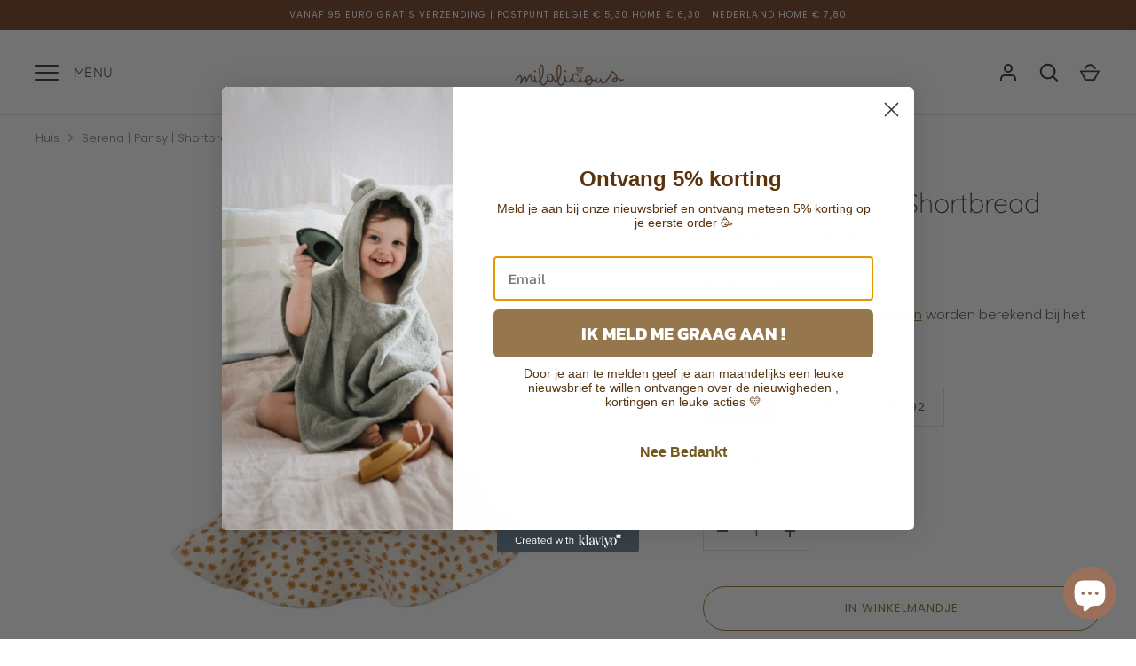

--- FILE ---
content_type: text/html; charset=utf-8
request_url: https://milalicious.be/products/serena-pansy-shortbread-salted-stories
body_size: 37627
content:
<!doctype html>
<html class="no-js" lang="nl">
<head>
  <!-- Alchemy 4.2.5 -->
  <meta charset="utf-8" />
<meta name="viewport" content="width=device-width,initial-scale=1.0" />
<meta http-equiv="X-UA-Compatible" content="IE=edge">

<link rel="preconnect" href="https://cdn.shopify.com" crossorigin>
<link rel="preconnect" href="https://fonts.shopify.com" crossorigin>
<link rel="preconnect" href="https://monorail-edge.shopifysvc.com"><link rel="preload" as="font" href="//milalicious.be/cdn/fonts/poppins/poppins_n3.05f58335c3209cce17da4f1f1ab324ebe2982441.woff2" type="font/woff2" crossorigin><link rel="preload" as="font" href="//milalicious.be/cdn/fonts/poppins/poppins_n4.0ba78fa5af9b0e1a374041b3ceaadf0a43b41362.woff2" type="font/woff2" crossorigin><link rel="preload" as="font" href="//milalicious.be/cdn/fonts/poppins/poppins_i3.8536b4423050219f608e17f134fe9ea3b01ed890.woff2" type="font/woff2" crossorigin><link rel="preload" as="font" href="//milalicious.be/cdn/fonts/poppins/poppins_i4.846ad1e22474f856bd6b81ba4585a60799a9f5d2.woff2" type="font/woff2" crossorigin><link rel="preload" as="font" href="//milalicious.be/cdn/fonts/quicksand/quicksand_n4.bf8322a9d1da765aa396ad7b6eeb81930a6214de.woff2" type="font/woff2" crossorigin><link rel="preload" as="font" href="//milalicious.be/cdn/fonts/quicksand/quicksand_n3.c2ef0e492caecbdb8e327c69b68cd550e0c0f353.woff2" type="font/woff2" crossorigin><link rel="preload" as="font" href="//milalicious.be/cdn/fonts/poppins/poppins_n6.aa29d4918bc243723d56b59572e18228ed0786f6.woff2" type="font/woff2" crossorigin><link rel="preload" href="//milalicious.be/cdn/shop/t/3/assets/vendor.min.js?v=29476689884135146841689616199" as="script">
<link rel="preload" href="//milalicious.be/cdn/shop/t/3/assets/theme.js?v=115188652593628418671689616199" as="script"><link rel="canonical" href="https://milalicious.be/products/serena-pansy-shortbread-salted-stories" /><link rel="shortcut icon" href="//milalicious.be/cdn/shop/files/Favicon_Milalicious.png?v=1695383718" type="image/png" /><meta name="description" content="Bescherm jouw kindje extra goed tegen de zon met de Serena zonnehoed, verkrijgbaar vanaf maat 62/68 tot 86/92. Er zit elastiek in de rand verwerkt, zodat het hoedje goed rond het hoofd van jouw kleintje blijft zitten. De Serena zonnehoed is uitgevoerd in badstof die zacht aanvoelt, vocht opnemend is en een UPF50+ besch">
  <title>
    Serena | Pansy | Shortbread Salted Stories &ndash; Kinderwinkel Milalicious 
  </title>
  <meta property="og:site_name" content="Kinderwinkel Milalicious ">
<meta property="og:url" content="https://milalicious.be/products/serena-pansy-shortbread-salted-stories">
<meta property="og:title" content="Serena | Pansy | Shortbread Salted Stories">
<meta property="og:type" content="product">
<meta property="og:description" content="Bescherm jouw kindje extra goed tegen de zon met de Serena zonnehoed, verkrijgbaar vanaf maat 62/68 tot 86/92. Er zit elastiek in de rand verwerkt, zodat het hoedje goed rond het hoofd van jouw kleintje blijft zitten. De Serena zonnehoed is uitgevoerd in badstof die zacht aanvoelt, vocht opnemend is en een UPF50+ besch"><meta property="og:image" content="http://milalicious.be/cdn/shop/files/SHPFY_8797082714443_1200x1200.jpg?v=1719835753">
  <meta property="og:image:secure_url" content="https://milalicious.be/cdn/shop/files/SHPFY_8797082714443_1200x1200.jpg?v=1719835753">
  <meta property="og:image:width" content="1200">
  <meta property="og:image:height" content="1200"><meta property="og:price:amount" content="14,00">
  <meta property="og:price:currency" content="EUR"><meta name="twitter:card" content="summary_large_image">
<meta name="twitter:title" content="Serena | Pansy | Shortbread Salted Stories">
<meta name="twitter:description" content="Bescherm jouw kindje extra goed tegen de zon met de Serena zonnehoed, verkrijgbaar vanaf maat 62/68 tot 86/92. Er zit elastiek in de rand verwerkt, zodat het hoedje goed rond het hoofd van jouw kleintje blijft zitten. De Serena zonnehoed is uitgevoerd in badstof die zacht aanvoelt, vocht opnemend is en een UPF50+ besch">

  <link href="//milalicious.be/cdn/shop/t/3/assets/styles.css?v=175866806401455178601759342736" rel="stylesheet" type="text/css" media="all" />
  <script>window.performance && window.performance.mark && window.performance.mark('shopify.content_for_header.start');</script><meta name="google-site-verification" content="EG2HUxy2FgNdFlZMNVNQfPdtP8x7eizPiybBf-He8Rk">
<meta id="shopify-digital-wallet" name="shopify-digital-wallet" content="/75189190987/digital_wallets/dialog">
<meta name="shopify-checkout-api-token" content="eb7954c67fce468ee832b47211a1e80f">
<meta id="in-context-paypal-metadata" data-shop-id="75189190987" data-venmo-supported="false" data-environment="production" data-locale="nl_NL" data-paypal-v4="true" data-currency="EUR">
<link rel="alternate" type="application/json+oembed" href="https://milalicious.be/products/serena-pansy-shortbread-salted-stories.oembed">
<script async="async" src="/checkouts/internal/preloads.js?locale=nl-BE"></script>
<script id="shopify-features" type="application/json">{"accessToken":"eb7954c67fce468ee832b47211a1e80f","betas":["rich-media-storefront-analytics"],"domain":"milalicious.be","predictiveSearch":true,"shopId":75189190987,"locale":"nl"}</script>
<script>var Shopify = Shopify || {};
Shopify.shop = "milalicious-6014.myshopify.com";
Shopify.locale = "nl";
Shopify.currency = {"active":"EUR","rate":"1.0"};
Shopify.country = "BE";
Shopify.theme = {"name":"Alchemy","id":151130636619,"schema_name":"Alchemy","schema_version":"4.2.5","theme_store_id":657,"role":"main"};
Shopify.theme.handle = "null";
Shopify.theme.style = {"id":null,"handle":null};
Shopify.cdnHost = "milalicious.be/cdn";
Shopify.routes = Shopify.routes || {};
Shopify.routes.root = "/";</script>
<script type="module">!function(o){(o.Shopify=o.Shopify||{}).modules=!0}(window);</script>
<script>!function(o){function n(){var o=[];function n(){o.push(Array.prototype.slice.apply(arguments))}return n.q=o,n}var t=o.Shopify=o.Shopify||{};t.loadFeatures=n(),t.autoloadFeatures=n()}(window);</script>
<script id="shop-js-analytics" type="application/json">{"pageType":"product"}</script>
<script defer="defer" async type="module" src="//milalicious.be/cdn/shopifycloud/shop-js/modules/v2/client.init-shop-cart-sync_C6i3jkHJ.nl.esm.js"></script>
<script defer="defer" async type="module" src="//milalicious.be/cdn/shopifycloud/shop-js/modules/v2/chunk.common_BswcWXXM.esm.js"></script>
<script type="module">
  await import("//milalicious.be/cdn/shopifycloud/shop-js/modules/v2/client.init-shop-cart-sync_C6i3jkHJ.nl.esm.js");
await import("//milalicious.be/cdn/shopifycloud/shop-js/modules/v2/chunk.common_BswcWXXM.esm.js");

  window.Shopify.SignInWithShop?.initShopCartSync?.({"fedCMEnabled":true,"windoidEnabled":true});

</script>
<script>(function() {
  var isLoaded = false;
  function asyncLoad() {
    if (isLoaded) return;
    isLoaded = true;
    var urls = ["https:\/\/widget.tagembed.com\/embed.min.js?shop=milalicious-6014.myshopify.com","https:\/\/static.klaviyo.com\/onsite\/js\/Xt7eyz\/klaviyo.js?company_id=Xt7eyz\u0026shop=milalicious-6014.myshopify.com"];
    for (var i = 0; i < urls.length; i++) {
      var s = document.createElement('script');
      s.type = 'text/javascript';
      s.async = true;
      s.src = urls[i];
      var x = document.getElementsByTagName('script')[0];
      x.parentNode.insertBefore(s, x);
    }
  };
  if(window.attachEvent) {
    window.attachEvent('onload', asyncLoad);
  } else {
    window.addEventListener('load', asyncLoad, false);
  }
})();</script>
<script id="__st">var __st={"a":75189190987,"offset":3600,"reqid":"8642a81d-521f-4c7f-b00e-7d7cce701702-1768903098","pageurl":"milalicious.be\/products\/serena-pansy-shortbread-salted-stories","u":"db9faa21c146","p":"product","rtyp":"product","rid":8797082714443};</script>
<script>window.ShopifyPaypalV4VisibilityTracking = true;</script>
<script id="captcha-bootstrap">!function(){'use strict';const t='contact',e='account',n='new_comment',o=[[t,t],['blogs',n],['comments',n],[t,'customer']],c=[[e,'customer_login'],[e,'guest_login'],[e,'recover_customer_password'],[e,'create_customer']],r=t=>t.map((([t,e])=>`form[action*='/${t}']:not([data-nocaptcha='true']) input[name='form_type'][value='${e}']`)).join(','),a=t=>()=>t?[...document.querySelectorAll(t)].map((t=>t.form)):[];function s(){const t=[...o],e=r(t);return a(e)}const i='password',u='form_key',d=['recaptcha-v3-token','g-recaptcha-response','h-captcha-response',i],f=()=>{try{return window.sessionStorage}catch{return}},m='__shopify_v',_=t=>t.elements[u];function p(t,e,n=!1){try{const o=window.sessionStorage,c=JSON.parse(o.getItem(e)),{data:r}=function(t){const{data:e,action:n}=t;return t[m]||n?{data:e,action:n}:{data:t,action:n}}(c);for(const[e,n]of Object.entries(r))t.elements[e]&&(t.elements[e].value=n);n&&o.removeItem(e)}catch(o){console.error('form repopulation failed',{error:o})}}const l='form_type',E='cptcha';function T(t){t.dataset[E]=!0}const w=window,h=w.document,L='Shopify',v='ce_forms',y='captcha';let A=!1;((t,e)=>{const n=(g='f06e6c50-85a8-45c8-87d0-21a2b65856fe',I='https://cdn.shopify.com/shopifycloud/storefront-forms-hcaptcha/ce_storefront_forms_captcha_hcaptcha.v1.5.2.iife.js',D={infoText:'Beschermd door hCaptcha',privacyText:'Privacy',termsText:'Voorwaarden'},(t,e,n)=>{const o=w[L][v],c=o.bindForm;if(c)return c(t,g,e,D).then(n);var r;o.q.push([[t,g,e,D],n]),r=I,A||(h.body.append(Object.assign(h.createElement('script'),{id:'captcha-provider',async:!0,src:r})),A=!0)});var g,I,D;w[L]=w[L]||{},w[L][v]=w[L][v]||{},w[L][v].q=[],w[L][y]=w[L][y]||{},w[L][y].protect=function(t,e){n(t,void 0,e),T(t)},Object.freeze(w[L][y]),function(t,e,n,w,h,L){const[v,y,A,g]=function(t,e,n){const i=e?o:[],u=t?c:[],d=[...i,...u],f=r(d),m=r(i),_=r(d.filter((([t,e])=>n.includes(e))));return[a(f),a(m),a(_),s()]}(w,h,L),I=t=>{const e=t.target;return e instanceof HTMLFormElement?e:e&&e.form},D=t=>v().includes(t);t.addEventListener('submit',(t=>{const e=I(t);if(!e)return;const n=D(e)&&!e.dataset.hcaptchaBound&&!e.dataset.recaptchaBound,o=_(e),c=g().includes(e)&&(!o||!o.value);(n||c)&&t.preventDefault(),c&&!n&&(function(t){try{if(!f())return;!function(t){const e=f();if(!e)return;const n=_(t);if(!n)return;const o=n.value;o&&e.removeItem(o)}(t);const e=Array.from(Array(32),(()=>Math.random().toString(36)[2])).join('');!function(t,e){_(t)||t.append(Object.assign(document.createElement('input'),{type:'hidden',name:u})),t.elements[u].value=e}(t,e),function(t,e){const n=f();if(!n)return;const o=[...t.querySelectorAll(`input[type='${i}']`)].map((({name:t})=>t)),c=[...d,...o],r={};for(const[a,s]of new FormData(t).entries())c.includes(a)||(r[a]=s);n.setItem(e,JSON.stringify({[m]:1,action:t.action,data:r}))}(t,e)}catch(e){console.error('failed to persist form',e)}}(e),e.submit())}));const S=(t,e)=>{t&&!t.dataset[E]&&(n(t,e.some((e=>e===t))),T(t))};for(const o of['focusin','change'])t.addEventListener(o,(t=>{const e=I(t);D(e)&&S(e,y())}));const B=e.get('form_key'),M=e.get(l),P=B&&M;t.addEventListener('DOMContentLoaded',(()=>{const t=y();if(P)for(const e of t)e.elements[l].value===M&&p(e,B);[...new Set([...A(),...v().filter((t=>'true'===t.dataset.shopifyCaptcha))])].forEach((e=>S(e,t)))}))}(h,new URLSearchParams(w.location.search),n,t,e,['guest_login'])})(!0,!0)}();</script>
<script integrity="sha256-4kQ18oKyAcykRKYeNunJcIwy7WH5gtpwJnB7kiuLZ1E=" data-source-attribution="shopify.loadfeatures" defer="defer" src="//milalicious.be/cdn/shopifycloud/storefront/assets/storefront/load_feature-a0a9edcb.js" crossorigin="anonymous"></script>
<script data-source-attribution="shopify.dynamic_checkout.dynamic.init">var Shopify=Shopify||{};Shopify.PaymentButton=Shopify.PaymentButton||{isStorefrontPortableWallets:!0,init:function(){window.Shopify.PaymentButton.init=function(){};var t=document.createElement("script");t.src="https://milalicious.be/cdn/shopifycloud/portable-wallets/latest/portable-wallets.nl.js",t.type="module",document.head.appendChild(t)}};
</script>
<script data-source-attribution="shopify.dynamic_checkout.buyer_consent">
  function portableWalletsHideBuyerConsent(e){var t=document.getElementById("shopify-buyer-consent"),n=document.getElementById("shopify-subscription-policy-button");t&&n&&(t.classList.add("hidden"),t.setAttribute("aria-hidden","true"),n.removeEventListener("click",e))}function portableWalletsShowBuyerConsent(e){var t=document.getElementById("shopify-buyer-consent"),n=document.getElementById("shopify-subscription-policy-button");t&&n&&(t.classList.remove("hidden"),t.removeAttribute("aria-hidden"),n.addEventListener("click",e))}window.Shopify?.PaymentButton&&(window.Shopify.PaymentButton.hideBuyerConsent=portableWalletsHideBuyerConsent,window.Shopify.PaymentButton.showBuyerConsent=portableWalletsShowBuyerConsent);
</script>
<script>
  function portableWalletsCleanup(e){e&&e.src&&console.error("Failed to load portable wallets script "+e.src);var t=document.querySelectorAll("shopify-accelerated-checkout .shopify-payment-button__skeleton, shopify-accelerated-checkout-cart .wallet-cart-button__skeleton"),e=document.getElementById("shopify-buyer-consent");for(let e=0;e<t.length;e++)t[e].remove();e&&e.remove()}function portableWalletsNotLoadedAsModule(e){e instanceof ErrorEvent&&"string"==typeof e.message&&e.message.includes("import.meta")&&"string"==typeof e.filename&&e.filename.includes("portable-wallets")&&(window.removeEventListener("error",portableWalletsNotLoadedAsModule),window.Shopify.PaymentButton.failedToLoad=e,"loading"===document.readyState?document.addEventListener("DOMContentLoaded",window.Shopify.PaymentButton.init):window.Shopify.PaymentButton.init())}window.addEventListener("error",portableWalletsNotLoadedAsModule);
</script>

<script type="module" src="https://milalicious.be/cdn/shopifycloud/portable-wallets/latest/portable-wallets.nl.js" onError="portableWalletsCleanup(this)" crossorigin="anonymous"></script>
<script nomodule>
  document.addEventListener("DOMContentLoaded", portableWalletsCleanup);
</script>

<script id='scb4127' type='text/javascript' async='' src='https://milalicious.be/cdn/shopifycloud/privacy-banner/storefront-banner.js'></script><link id="shopify-accelerated-checkout-styles" rel="stylesheet" media="screen" href="https://milalicious.be/cdn/shopifycloud/portable-wallets/latest/accelerated-checkout-backwards-compat.css" crossorigin="anonymous">
<style id="shopify-accelerated-checkout-cart">
        #shopify-buyer-consent {
  margin-top: 1em;
  display: inline-block;
  width: 100%;
}

#shopify-buyer-consent.hidden {
  display: none;
}

#shopify-subscription-policy-button {
  background: none;
  border: none;
  padding: 0;
  text-decoration: underline;
  font-size: inherit;
  cursor: pointer;
}

#shopify-subscription-policy-button::before {
  box-shadow: none;
}

      </style>
<script id="sections-script" data-sections="product-recommendations" defer="defer" src="//milalicious.be/cdn/shop/t/3/compiled_assets/scripts.js?v=1197"></script>
<script>window.performance && window.performance.mark && window.performance.mark('shopify.content_for_header.end');</script>
  <script>document.documentElement.className = document.documentElement.className.replace('no-js', 'js');</script>
<script src="https://cdn.shopify.com/extensions/e4b3a77b-20c9-4161-b1bb-deb87046128d/inbox-1253/assets/inbox-chat-loader.js" type="text/javascript" defer="defer"></script>
<link href="https://monorail-edge.shopifysvc.com" rel="dns-prefetch">
<script>(function(){if ("sendBeacon" in navigator && "performance" in window) {try {var session_token_from_headers = performance.getEntriesByType('navigation')[0].serverTiming.find(x => x.name == '_s').description;} catch {var session_token_from_headers = undefined;}var session_cookie_matches = document.cookie.match(/_shopify_s=([^;]*)/);var session_token_from_cookie = session_cookie_matches && session_cookie_matches.length === 2 ? session_cookie_matches[1] : "";var session_token = session_token_from_headers || session_token_from_cookie || "";function handle_abandonment_event(e) {var entries = performance.getEntries().filter(function(entry) {return /monorail-edge.shopifysvc.com/.test(entry.name);});if (!window.abandonment_tracked && entries.length === 0) {window.abandonment_tracked = true;var currentMs = Date.now();var navigation_start = performance.timing.navigationStart;var payload = {shop_id: 75189190987,url: window.location.href,navigation_start,duration: currentMs - navigation_start,session_token,page_type: "product"};window.navigator.sendBeacon("https://monorail-edge.shopifysvc.com/v1/produce", JSON.stringify({schema_id: "online_store_buyer_site_abandonment/1.1",payload: payload,metadata: {event_created_at_ms: currentMs,event_sent_at_ms: currentMs}}));}}window.addEventListener('pagehide', handle_abandonment_event);}}());</script>
<script id="web-pixels-manager-setup">(function e(e,d,r,n,o){if(void 0===o&&(o={}),!Boolean(null===(a=null===(i=window.Shopify)||void 0===i?void 0:i.analytics)||void 0===a?void 0:a.replayQueue)){var i,a;window.Shopify=window.Shopify||{};var t=window.Shopify;t.analytics=t.analytics||{};var s=t.analytics;s.replayQueue=[],s.publish=function(e,d,r){return s.replayQueue.push([e,d,r]),!0};try{self.performance.mark("wpm:start")}catch(e){}var l=function(){var e={modern:/Edge?\/(1{2}[4-9]|1[2-9]\d|[2-9]\d{2}|\d{4,})\.\d+(\.\d+|)|Firefox\/(1{2}[4-9]|1[2-9]\d|[2-9]\d{2}|\d{4,})\.\d+(\.\d+|)|Chrom(ium|e)\/(9{2}|\d{3,})\.\d+(\.\d+|)|(Maci|X1{2}).+ Version\/(15\.\d+|(1[6-9]|[2-9]\d|\d{3,})\.\d+)([,.]\d+|)( \(\w+\)|)( Mobile\/\w+|) Safari\/|Chrome.+OPR\/(9{2}|\d{3,})\.\d+\.\d+|(CPU[ +]OS|iPhone[ +]OS|CPU[ +]iPhone|CPU IPhone OS|CPU iPad OS)[ +]+(15[._]\d+|(1[6-9]|[2-9]\d|\d{3,})[._]\d+)([._]\d+|)|Android:?[ /-](13[3-9]|1[4-9]\d|[2-9]\d{2}|\d{4,})(\.\d+|)(\.\d+|)|Android.+Firefox\/(13[5-9]|1[4-9]\d|[2-9]\d{2}|\d{4,})\.\d+(\.\d+|)|Android.+Chrom(ium|e)\/(13[3-9]|1[4-9]\d|[2-9]\d{2}|\d{4,})\.\d+(\.\d+|)|SamsungBrowser\/([2-9]\d|\d{3,})\.\d+/,legacy:/Edge?\/(1[6-9]|[2-9]\d|\d{3,})\.\d+(\.\d+|)|Firefox\/(5[4-9]|[6-9]\d|\d{3,})\.\d+(\.\d+|)|Chrom(ium|e)\/(5[1-9]|[6-9]\d|\d{3,})\.\d+(\.\d+|)([\d.]+$|.*Safari\/(?![\d.]+ Edge\/[\d.]+$))|(Maci|X1{2}).+ Version\/(10\.\d+|(1[1-9]|[2-9]\d|\d{3,})\.\d+)([,.]\d+|)( \(\w+\)|)( Mobile\/\w+|) Safari\/|Chrome.+OPR\/(3[89]|[4-9]\d|\d{3,})\.\d+\.\d+|(CPU[ +]OS|iPhone[ +]OS|CPU[ +]iPhone|CPU IPhone OS|CPU iPad OS)[ +]+(10[._]\d+|(1[1-9]|[2-9]\d|\d{3,})[._]\d+)([._]\d+|)|Android:?[ /-](13[3-9]|1[4-9]\d|[2-9]\d{2}|\d{4,})(\.\d+|)(\.\d+|)|Mobile Safari.+OPR\/([89]\d|\d{3,})\.\d+\.\d+|Android.+Firefox\/(13[5-9]|1[4-9]\d|[2-9]\d{2}|\d{4,})\.\d+(\.\d+|)|Android.+Chrom(ium|e)\/(13[3-9]|1[4-9]\d|[2-9]\d{2}|\d{4,})\.\d+(\.\d+|)|Android.+(UC? ?Browser|UCWEB|U3)[ /]?(15\.([5-9]|\d{2,})|(1[6-9]|[2-9]\d|\d{3,})\.\d+)\.\d+|SamsungBrowser\/(5\.\d+|([6-9]|\d{2,})\.\d+)|Android.+MQ{2}Browser\/(14(\.(9|\d{2,})|)|(1[5-9]|[2-9]\d|\d{3,})(\.\d+|))(\.\d+|)|K[Aa][Ii]OS\/(3\.\d+|([4-9]|\d{2,})\.\d+)(\.\d+|)/},d=e.modern,r=e.legacy,n=navigator.userAgent;return n.match(d)?"modern":n.match(r)?"legacy":"unknown"}(),u="modern"===l?"modern":"legacy",c=(null!=n?n:{modern:"",legacy:""})[u],f=function(e){return[e.baseUrl,"/wpm","/b",e.hashVersion,"modern"===e.buildTarget?"m":"l",".js"].join("")}({baseUrl:d,hashVersion:r,buildTarget:u}),m=function(e){var d=e.version,r=e.bundleTarget,n=e.surface,o=e.pageUrl,i=e.monorailEndpoint;return{emit:function(e){var a=e.status,t=e.errorMsg,s=(new Date).getTime(),l=JSON.stringify({metadata:{event_sent_at_ms:s},events:[{schema_id:"web_pixels_manager_load/3.1",payload:{version:d,bundle_target:r,page_url:o,status:a,surface:n,error_msg:t},metadata:{event_created_at_ms:s}}]});if(!i)return console&&console.warn&&console.warn("[Web Pixels Manager] No Monorail endpoint provided, skipping logging."),!1;try{return self.navigator.sendBeacon.bind(self.navigator)(i,l)}catch(e){}var u=new XMLHttpRequest;try{return u.open("POST",i,!0),u.setRequestHeader("Content-Type","text/plain"),u.send(l),!0}catch(e){return console&&console.warn&&console.warn("[Web Pixels Manager] Got an unhandled error while logging to Monorail."),!1}}}}({version:r,bundleTarget:l,surface:e.surface,pageUrl:self.location.href,monorailEndpoint:e.monorailEndpoint});try{o.browserTarget=l,function(e){var d=e.src,r=e.async,n=void 0===r||r,o=e.onload,i=e.onerror,a=e.sri,t=e.scriptDataAttributes,s=void 0===t?{}:t,l=document.createElement("script"),u=document.querySelector("head"),c=document.querySelector("body");if(l.async=n,l.src=d,a&&(l.integrity=a,l.crossOrigin="anonymous"),s)for(var f in s)if(Object.prototype.hasOwnProperty.call(s,f))try{l.dataset[f]=s[f]}catch(e){}if(o&&l.addEventListener("load",o),i&&l.addEventListener("error",i),u)u.appendChild(l);else{if(!c)throw new Error("Did not find a head or body element to append the script");c.appendChild(l)}}({src:f,async:!0,onload:function(){if(!function(){var e,d;return Boolean(null===(d=null===(e=window.Shopify)||void 0===e?void 0:e.analytics)||void 0===d?void 0:d.initialized)}()){var d=window.webPixelsManager.init(e)||void 0;if(d){var r=window.Shopify.analytics;r.replayQueue.forEach((function(e){var r=e[0],n=e[1],o=e[2];d.publishCustomEvent(r,n,o)})),r.replayQueue=[],r.publish=d.publishCustomEvent,r.visitor=d.visitor,r.initialized=!0}}},onerror:function(){return m.emit({status:"failed",errorMsg:"".concat(f," has failed to load")})},sri:function(e){var d=/^sha384-[A-Za-z0-9+/=]+$/;return"string"==typeof e&&d.test(e)}(c)?c:"",scriptDataAttributes:o}),m.emit({status:"loading"})}catch(e){m.emit({status:"failed",errorMsg:(null==e?void 0:e.message)||"Unknown error"})}}})({shopId: 75189190987,storefrontBaseUrl: "https://milalicious.be",extensionsBaseUrl: "https://extensions.shopifycdn.com/cdn/shopifycloud/web-pixels-manager",monorailEndpoint: "https://monorail-edge.shopifysvc.com/unstable/produce_batch",surface: "storefront-renderer",enabledBetaFlags: ["2dca8a86"],webPixelsConfigList: [{"id":"1004339531","configuration":"{\"config\":\"{\\\"google_tag_ids\\\":[\\\"G-KRV473XX33\\\",\\\"AW-11068941434\\\",\\\"GT-55XBX67\\\"],\\\"target_country\\\":\\\"BE\\\",\\\"gtag_events\\\":[{\\\"type\\\":\\\"begin_checkout\\\",\\\"action_label\\\":[\\\"G-KRV473XX33\\\",\\\"AW-11068941434\\\/mxQfCPr_pqoZEPrIip4p\\\"]},{\\\"type\\\":\\\"search\\\",\\\"action_label\\\":[\\\"G-KRV473XX33\\\",\\\"AW-11068941434\\\/kHIBCPT_pqoZEPrIip4p\\\"]},{\\\"type\\\":\\\"view_item\\\",\\\"action_label\\\":[\\\"G-KRV473XX33\\\",\\\"AW-11068941434\\\/6Ds6CPH_pqoZEPrIip4p\\\",\\\"MC-1Y2V5CMRTG\\\"]},{\\\"type\\\":\\\"purchase\\\",\\\"action_label\\\":[\\\"G-KRV473XX33\\\",\\\"AW-11068941434\\\/6GjNCOv_pqoZEPrIip4p\\\",\\\"MC-1Y2V5CMRTG\\\"]},{\\\"type\\\":\\\"page_view\\\",\\\"action_label\\\":[\\\"G-KRV473XX33\\\",\\\"AW-11068941434\\\/jTJsCO7_pqoZEPrIip4p\\\",\\\"MC-1Y2V5CMRTG\\\"]},{\\\"type\\\":\\\"add_payment_info\\\",\\\"action_label\\\":[\\\"G-KRV473XX33\\\",\\\"AW-11068941434\\\/CRuiCP3_pqoZEPrIip4p\\\"]},{\\\"type\\\":\\\"add_to_cart\\\",\\\"action_label\\\":[\\\"G-KRV473XX33\\\",\\\"AW-11068941434\\\/ASxfCPf_pqoZEPrIip4p\\\"]}],\\\"enable_monitoring_mode\\\":false}\"}","eventPayloadVersion":"v1","runtimeContext":"OPEN","scriptVersion":"b2a88bafab3e21179ed38636efcd8a93","type":"APP","apiClientId":1780363,"privacyPurposes":[],"dataSharingAdjustments":{"protectedCustomerApprovalScopes":["read_customer_address","read_customer_email","read_customer_name","read_customer_personal_data","read_customer_phone"]}},{"id":"273187147","configuration":"{\"pixel_id\":\"1384402895446433\",\"pixel_type\":\"facebook_pixel\"}","eventPayloadVersion":"v1","runtimeContext":"OPEN","scriptVersion":"ca16bc87fe92b6042fbaa3acc2fbdaa6","type":"APP","apiClientId":2329312,"privacyPurposes":["ANALYTICS","MARKETING","SALE_OF_DATA"],"dataSharingAdjustments":{"protectedCustomerApprovalScopes":["read_customer_address","read_customer_email","read_customer_name","read_customer_personal_data","read_customer_phone"]}},{"id":"shopify-app-pixel","configuration":"{}","eventPayloadVersion":"v1","runtimeContext":"STRICT","scriptVersion":"0450","apiClientId":"shopify-pixel","type":"APP","privacyPurposes":["ANALYTICS","MARKETING"]},{"id":"shopify-custom-pixel","eventPayloadVersion":"v1","runtimeContext":"LAX","scriptVersion":"0450","apiClientId":"shopify-pixel","type":"CUSTOM","privacyPurposes":["ANALYTICS","MARKETING"]}],isMerchantRequest: false,initData: {"shop":{"name":"Kinderwinkel Milalicious ","paymentSettings":{"currencyCode":"EUR"},"myshopifyDomain":"milalicious-6014.myshopify.com","countryCode":"BE","storefrontUrl":"https:\/\/milalicious.be"},"customer":null,"cart":null,"checkout":null,"productVariants":[{"price":{"amount":19.99,"currencyCode":"EUR"},"product":{"title":"Serena | Pansy | Shortbread Salted Stories","vendor":"Salted Stories","id":"8797082714443","untranslatedTitle":"Serena | Pansy | Shortbread Salted Stories","url":"\/products\/serena-pansy-shortbread-salted-stories","type":"zonnerhoed"},"id":"47539473645899","image":{"src":"\/\/milalicious.be\/cdn\/shop\/files\/SHPFY_8797082714443.jpg?v=1719835753"},"sku":"SHPFY_8797082714443.62\/68","title":"62\/68","untranslatedTitle":"62\/68"},{"price":{"amount":14.0,"currencyCode":"EUR"},"product":{"title":"Serena | Pansy | Shortbread Salted Stories","vendor":"Salted Stories","id":"8797082714443","untranslatedTitle":"Serena | Pansy | Shortbread Salted Stories","url":"\/products\/serena-pansy-shortbread-salted-stories","type":"zonnerhoed"},"id":"47539482820939","image":{"src":"\/\/milalicious.be\/cdn\/shop\/files\/SHPFY_8797082714443.jpg?v=1719835753"},"sku":"SHPFY_8797082714443.74\/80","title":"74\/80","untranslatedTitle":"74\/80"},{"price":{"amount":14.0,"currencyCode":"EUR"},"product":{"title":"Serena | Pansy | Shortbread Salted Stories","vendor":"Salted Stories","id":"8797082714443","untranslatedTitle":"Serena | Pansy | Shortbread Salted Stories","url":"\/products\/serena-pansy-shortbread-salted-stories","type":"zonnerhoed"},"id":"47539482886475","image":{"src":"\/\/milalicious.be\/cdn\/shop\/files\/SHPFY_8797082714443.jpg?v=1719835753"},"sku":"SHPFY_8797082714443.86\/92","title":"86\/92","untranslatedTitle":"86\/92"}],"purchasingCompany":null},},"https://milalicious.be/cdn","fcfee988w5aeb613cpc8e4bc33m6693e112",{"modern":"","legacy":""},{"shopId":"75189190987","storefrontBaseUrl":"https:\/\/milalicious.be","extensionBaseUrl":"https:\/\/extensions.shopifycdn.com\/cdn\/shopifycloud\/web-pixels-manager","surface":"storefront-renderer","enabledBetaFlags":"[\"2dca8a86\"]","isMerchantRequest":"false","hashVersion":"fcfee988w5aeb613cpc8e4bc33m6693e112","publish":"custom","events":"[[\"page_viewed\",{}],[\"product_viewed\",{\"productVariant\":{\"price\":{\"amount\":14.0,\"currencyCode\":\"EUR\"},\"product\":{\"title\":\"Serena | Pansy | Shortbread Salted Stories\",\"vendor\":\"Salted Stories\",\"id\":\"8797082714443\",\"untranslatedTitle\":\"Serena | Pansy | Shortbread Salted Stories\",\"url\":\"\/products\/serena-pansy-shortbread-salted-stories\",\"type\":\"zonnerhoed\"},\"id\":\"47539482820939\",\"image\":{\"src\":\"\/\/milalicious.be\/cdn\/shop\/files\/SHPFY_8797082714443.jpg?v=1719835753\"},\"sku\":\"SHPFY_8797082714443.74\/80\",\"title\":\"74\/80\",\"untranslatedTitle\":\"74\/80\"}}]]"});</script><script>
  window.ShopifyAnalytics = window.ShopifyAnalytics || {};
  window.ShopifyAnalytics.meta = window.ShopifyAnalytics.meta || {};
  window.ShopifyAnalytics.meta.currency = 'EUR';
  var meta = {"product":{"id":8797082714443,"gid":"gid:\/\/shopify\/Product\/8797082714443","vendor":"Salted Stories","type":"zonnerhoed","handle":"serena-pansy-shortbread-salted-stories","variants":[{"id":47539473645899,"price":1999,"name":"Serena | Pansy | Shortbread Salted Stories - 62\/68","public_title":"62\/68","sku":"SHPFY_8797082714443.62\/68"},{"id":47539482820939,"price":1400,"name":"Serena | Pansy | Shortbread Salted Stories - 74\/80","public_title":"74\/80","sku":"SHPFY_8797082714443.74\/80"},{"id":47539482886475,"price":1400,"name":"Serena | Pansy | Shortbread Salted Stories - 86\/92","public_title":"86\/92","sku":"SHPFY_8797082714443.86\/92"}],"remote":false},"page":{"pageType":"product","resourceType":"product","resourceId":8797082714443,"requestId":"8642a81d-521f-4c7f-b00e-7d7cce701702-1768903098"}};
  for (var attr in meta) {
    window.ShopifyAnalytics.meta[attr] = meta[attr];
  }
</script>
<script class="analytics">
  (function () {
    var customDocumentWrite = function(content) {
      var jquery = null;

      if (window.jQuery) {
        jquery = window.jQuery;
      } else if (window.Checkout && window.Checkout.$) {
        jquery = window.Checkout.$;
      }

      if (jquery) {
        jquery('body').append(content);
      }
    };

    var hasLoggedConversion = function(token) {
      if (token) {
        return document.cookie.indexOf('loggedConversion=' + token) !== -1;
      }
      return false;
    }

    var setCookieIfConversion = function(token) {
      if (token) {
        var twoMonthsFromNow = new Date(Date.now());
        twoMonthsFromNow.setMonth(twoMonthsFromNow.getMonth() + 2);

        document.cookie = 'loggedConversion=' + token + '; expires=' + twoMonthsFromNow;
      }
    }

    var trekkie = window.ShopifyAnalytics.lib = window.trekkie = window.trekkie || [];
    if (trekkie.integrations) {
      return;
    }
    trekkie.methods = [
      'identify',
      'page',
      'ready',
      'track',
      'trackForm',
      'trackLink'
    ];
    trekkie.factory = function(method) {
      return function() {
        var args = Array.prototype.slice.call(arguments);
        args.unshift(method);
        trekkie.push(args);
        return trekkie;
      };
    };
    for (var i = 0; i < trekkie.methods.length; i++) {
      var key = trekkie.methods[i];
      trekkie[key] = trekkie.factory(key);
    }
    trekkie.load = function(config) {
      trekkie.config = config || {};
      trekkie.config.initialDocumentCookie = document.cookie;
      var first = document.getElementsByTagName('script')[0];
      var script = document.createElement('script');
      script.type = 'text/javascript';
      script.onerror = function(e) {
        var scriptFallback = document.createElement('script');
        scriptFallback.type = 'text/javascript';
        scriptFallback.onerror = function(error) {
                var Monorail = {
      produce: function produce(monorailDomain, schemaId, payload) {
        var currentMs = new Date().getTime();
        var event = {
          schema_id: schemaId,
          payload: payload,
          metadata: {
            event_created_at_ms: currentMs,
            event_sent_at_ms: currentMs
          }
        };
        return Monorail.sendRequest("https://" + monorailDomain + "/v1/produce", JSON.stringify(event));
      },
      sendRequest: function sendRequest(endpointUrl, payload) {
        // Try the sendBeacon API
        if (window && window.navigator && typeof window.navigator.sendBeacon === 'function' && typeof window.Blob === 'function' && !Monorail.isIos12()) {
          var blobData = new window.Blob([payload], {
            type: 'text/plain'
          });

          if (window.navigator.sendBeacon(endpointUrl, blobData)) {
            return true;
          } // sendBeacon was not successful

        } // XHR beacon

        var xhr = new XMLHttpRequest();

        try {
          xhr.open('POST', endpointUrl);
          xhr.setRequestHeader('Content-Type', 'text/plain');
          xhr.send(payload);
        } catch (e) {
          console.log(e);
        }

        return false;
      },
      isIos12: function isIos12() {
        return window.navigator.userAgent.lastIndexOf('iPhone; CPU iPhone OS 12_') !== -1 || window.navigator.userAgent.lastIndexOf('iPad; CPU OS 12_') !== -1;
      }
    };
    Monorail.produce('monorail-edge.shopifysvc.com',
      'trekkie_storefront_load_errors/1.1',
      {shop_id: 75189190987,
      theme_id: 151130636619,
      app_name: "storefront",
      context_url: window.location.href,
      source_url: "//milalicious.be/cdn/s/trekkie.storefront.cd680fe47e6c39ca5d5df5f0a32d569bc48c0f27.min.js"});

        };
        scriptFallback.async = true;
        scriptFallback.src = '//milalicious.be/cdn/s/trekkie.storefront.cd680fe47e6c39ca5d5df5f0a32d569bc48c0f27.min.js';
        first.parentNode.insertBefore(scriptFallback, first);
      };
      script.async = true;
      script.src = '//milalicious.be/cdn/s/trekkie.storefront.cd680fe47e6c39ca5d5df5f0a32d569bc48c0f27.min.js';
      first.parentNode.insertBefore(script, first);
    };
    trekkie.load(
      {"Trekkie":{"appName":"storefront","development":false,"defaultAttributes":{"shopId":75189190987,"isMerchantRequest":null,"themeId":151130636619,"themeCityHash":"2498445874839509723","contentLanguage":"nl","currency":"EUR","eventMetadataId":"3fbf77ae-a057-42f1-9737-73e4dd496d8c"},"isServerSideCookieWritingEnabled":true,"monorailRegion":"shop_domain","enabledBetaFlags":["65f19447"]},"Session Attribution":{},"S2S":{"facebookCapiEnabled":true,"source":"trekkie-storefront-renderer","apiClientId":580111}}
    );

    var loaded = false;
    trekkie.ready(function() {
      if (loaded) return;
      loaded = true;

      window.ShopifyAnalytics.lib = window.trekkie;

      var originalDocumentWrite = document.write;
      document.write = customDocumentWrite;
      try { window.ShopifyAnalytics.merchantGoogleAnalytics.call(this); } catch(error) {};
      document.write = originalDocumentWrite;

      window.ShopifyAnalytics.lib.page(null,{"pageType":"product","resourceType":"product","resourceId":8797082714443,"requestId":"8642a81d-521f-4c7f-b00e-7d7cce701702-1768903098","shopifyEmitted":true});

      var match = window.location.pathname.match(/checkouts\/(.+)\/(thank_you|post_purchase)/)
      var token = match? match[1]: undefined;
      if (!hasLoggedConversion(token)) {
        setCookieIfConversion(token);
        window.ShopifyAnalytics.lib.track("Viewed Product",{"currency":"EUR","variantId":47539473645899,"productId":8797082714443,"productGid":"gid:\/\/shopify\/Product\/8797082714443","name":"Serena | Pansy | Shortbread Salted Stories - 62\/68","price":"19.99","sku":"SHPFY_8797082714443.62\/68","brand":"Salted Stories","variant":"62\/68","category":"zonnerhoed","nonInteraction":true,"remote":false},undefined,undefined,{"shopifyEmitted":true});
      window.ShopifyAnalytics.lib.track("monorail:\/\/trekkie_storefront_viewed_product\/1.1",{"currency":"EUR","variantId":47539473645899,"productId":8797082714443,"productGid":"gid:\/\/shopify\/Product\/8797082714443","name":"Serena | Pansy | Shortbread Salted Stories - 62\/68","price":"19.99","sku":"SHPFY_8797082714443.62\/68","brand":"Salted Stories","variant":"62\/68","category":"zonnerhoed","nonInteraction":true,"remote":false,"referer":"https:\/\/milalicious.be\/products\/serena-pansy-shortbread-salted-stories"});
      }
    });


        var eventsListenerScript = document.createElement('script');
        eventsListenerScript.async = true;
        eventsListenerScript.src = "//milalicious.be/cdn/shopifycloud/storefront/assets/shop_events_listener-3da45d37.js";
        document.getElementsByTagName('head')[0].appendChild(eventsListenerScript);

})();</script>
<script
  defer
  src="https://milalicious.be/cdn/shopifycloud/perf-kit/shopify-perf-kit-3.0.4.min.js"
  data-application="storefront-renderer"
  data-shop-id="75189190987"
  data-render-region="gcp-us-east1"
  data-page-type="product"
  data-theme-instance-id="151130636619"
  data-theme-name="Alchemy"
  data-theme-version="4.2.5"
  data-monorail-region="shop_domain"
  data-resource-timing-sampling-rate="10"
  data-shs="true"
  data-shs-beacon="true"
  data-shs-export-with-fetch="true"
  data-shs-logs-sample-rate="1"
  data-shs-beacon-endpoint="https://milalicious.be/api/collect"
></script>
</head><body class="template-product" id="serena-pansy-shortbread-salted-stories"><script>if ('IntersectionObserver' in window) document.body.classList.add('cc-animate-enabled');</script><a class="skip-link visually-hidden" href="#main">Meteen naar de content</a>
  <div id="shopify-section-announcement" class="shopify-section"><style>
      .announcement {
        background-color: #723f22;
        color: #ffffff;
      }
    </style>
    <div class="announcement"><div class="announcement__inner">
        VANAF 95 EURO GRATIS VERZENDING | POSTPUNT BELGIË € 5,30 HOME € 6,30 | NEDERLAND HOME € 7,80
      </div></div>
</div>
  <div id="shopify-section-header" class="shopify-section section-header"><style data-shopify>.js .section-header { position: -webkit-sticky; position: sticky; }
    .viewport-height, .viewport-height .slide {
      min-height: calc(var(--viewport-height, 100vh) - var(--header-height, 96px) + 26px);
    }.js .active-banner:first-child .viewport-height, .js .active-banner:first-child .viewport-height .slide {
      min-height: calc(var(--viewport-height, 100vh) - var(--header-height));
    }.pageheader__contents--inline--visible.pageheader__contents--inline--left-logo .header-items,
    .pageheader__contents--inline--visible.pageheader__contents--inline--left-logo .logo {
      flex-basis: 132px !important;
    }
    .pageheader__contents--inline--left-logo:not(.pageheader__contents--inline--visible) .nav-row {
      min-width: calc(100vw - 364px);
    }.logo__image { max-width: 130px; }</style><div data-section-type="header">
  <div class="pageheader" id="pageheader">
    <header class="pageheader__contents pageheader__contents--sticky pageheader__contents--inline pageheader__contents--inline--left-logo" data-nav-inline="true" id="pageheader__contents">

      <div class="pageheader__layout">
        <div class="header-left"><div class="inline-header-nav">
              <div class="nav-row multi-level-nav" role="navigation" aria-label="Primaire navigatie">
                <div class="tier-1">
                  <ul><li class=" contains-children">
                        <a href="/" class=" has-children" aria-haspopup="true">Home</a><ul class="nav-rows"><li class="">
                                <a href="/blogs/nieuws" class="" >
                                  Blog
                                </a></li></ul><div class="nav-contact-info nav-contact-info--3"><div class="nav-contact-info__block">
                                    

  <div class="social-links ">
    <ul class="social-links__list">
      
      
        <li><a aria-label="Facebook" class="facebook" target="_blank" rel="noopener" href="https://www.facebook.com/MilaLicious.be/"><svg width="48px" height="48px" viewBox="0 0 48 48" version="1.1" xmlns="http://www.w3.org/2000/svg" xmlns:xlink="http://www.w3.org/1999/xlink">
    <title>Facebook</title>
    <defs></defs>
    <g stroke="none" stroke-width="1" fill="none" fill-rule="evenodd">
        <g transform="translate(-325.000000, -295.000000)">
            <path d="M350.638355,343 L327.649232,343 C326.185673,343 325,341.813592 325,340.350603 L325,297.649211 C325,296.18585 326.185859,295 327.649232,295 L370.350955,295 C371.813955,295 373,296.18585 373,297.649211 L373,340.350603 C373,341.813778 371.813769,343 370.350955,343 L358.119305,343 L358.119305,324.411755 L364.358521,324.411755 L365.292755,317.167586 L358.119305,317.167586 L358.119305,312.542641 C358.119305,310.445287 358.701712,309.01601 361.70929,309.01601 L365.545311,309.014333 L365.545311,302.535091 C364.881886,302.446808 362.604784,302.24957 359.955552,302.24957 C354.424834,302.24957 350.638355,305.625526 350.638355,311.825209 L350.638355,317.167586 L344.383122,317.167586 L344.383122,324.411755 L350.638355,324.411755 L350.638355,343 L350.638355,343 Z" fill="currentColor"></path>
        </g>
        <g transform="translate(-1417.000000, -472.000000)"></g>
    </g>
</svg></a></li>
      
      
      
      
        <li><a aria-label="Instagram" class="instagram" target="_blank" rel="noopener" href="https://www.instagram.com/kinderwinkel.milalicious123/"><svg width="48px" height="48px" viewBox="0 0 48 48" version="1.1" xmlns="http://www.w3.org/2000/svg" xmlns:xlink="http://www.w3.org/1999/xlink">
    <title>Instagram</title>
    <defs></defs>
    <g stroke="none" stroke-width="1" fill="none" fill-rule="evenodd">
        <g transform="translate(-642.000000, -295.000000)">
            <path d="M666.000048,295 C659.481991,295 658.664686,295.027628 656.104831,295.144427 C653.550311,295.260939 651.805665,295.666687 650.279088,296.260017 C648.700876,296.873258 647.362454,297.693897 646.028128,299.028128 C644.693897,300.362454 643.873258,301.700876 643.260017,303.279088 C642.666687,304.805665 642.260939,306.550311 642.144427,309.104831 C642.027628,311.664686 642,312.481991 642,319.000048 C642,325.518009 642.027628,326.335314 642.144427,328.895169 C642.260939,331.449689 642.666687,333.194335 643.260017,334.720912 C643.873258,336.299124 644.693897,337.637546 646.028128,338.971872 C647.362454,340.306103 648.700876,341.126742 650.279088,341.740079 C651.805665,342.333313 653.550311,342.739061 656.104831,342.855573 C658.664686,342.972372 659.481991,343 666.000048,343 C672.518009,343 673.335314,342.972372 675.895169,342.855573 C678.449689,342.739061 680.194335,342.333313 681.720912,341.740079 C683.299124,341.126742 684.637546,340.306103 685.971872,338.971872 C687.306103,337.637546 688.126742,336.299124 688.740079,334.720912 C689.333313,333.194335 689.739061,331.449689 689.855573,328.895169 C689.972372,326.335314 690,325.518009 690,319.000048 C690,312.481991 689.972372,311.664686 689.855573,309.104831 C689.739061,306.550311 689.333313,304.805665 688.740079,303.279088 C688.126742,301.700876 687.306103,300.362454 685.971872,299.028128 C684.637546,297.693897 683.299124,296.873258 681.720912,296.260017 C680.194335,295.666687 678.449689,295.260939 675.895169,295.144427 C673.335314,295.027628 672.518009,295 666.000048,295 Z M666.000048,299.324317 C672.40826,299.324317 673.167356,299.348801 675.69806,299.464266 C678.038036,299.570966 679.308818,299.961946 680.154513,300.290621 C681.274771,300.725997 682.074262,301.246066 682.91405,302.08595 C683.753934,302.925738 684.274003,303.725229 684.709379,304.845487 C685.038054,305.691182 685.429034,306.961964 685.535734,309.30194 C685.651199,311.832644 685.675683,312.59174 685.675683,319.000048 C685.675683,325.40826 685.651199,326.167356 685.535734,328.69806 C685.429034,331.038036 685.038054,332.308818 684.709379,333.154513 C684.274003,334.274771 683.753934,335.074262 682.91405,335.91405 C682.074262,336.753934 681.274771,337.274003 680.154513,337.709379 C679.308818,338.038054 678.038036,338.429034 675.69806,338.535734 C673.167737,338.651199 672.408736,338.675683 666.000048,338.675683 C659.591264,338.675683 658.832358,338.651199 656.30194,338.535734 C653.961964,338.429034 652.691182,338.038054 651.845487,337.709379 C650.725229,337.274003 649.925738,336.753934 649.08595,335.91405 C648.246161,335.074262 647.725997,334.274771 647.290621,333.154513 C646.961946,332.308818 646.570966,331.038036 646.464266,328.69806 C646.348801,326.167356 646.324317,325.40826 646.324317,319.000048 C646.324317,312.59174 646.348801,311.832644 646.464266,309.30194 C646.570966,306.961964 646.961946,305.691182 647.290621,304.845487 C647.725997,303.725229 648.246066,302.925738 649.08595,302.08595 C649.925738,301.246066 650.725229,300.725997 651.845487,300.290621 C652.691182,299.961946 653.961964,299.570966 656.30194,299.464266 C658.832644,299.348801 659.59174,299.324317 666.000048,299.324317 Z M666.000048,306.675683 C659.193424,306.675683 653.675683,312.193424 653.675683,319.000048 C653.675683,325.806576 659.193424,331.324317 666.000048,331.324317 C672.806576,331.324317 678.324317,325.806576 678.324317,319.000048 C678.324317,312.193424 672.806576,306.675683 666.000048,306.675683 Z M666.000048,327 C661.581701,327 658,323.418299 658,319.000048 C658,314.581701 661.581701,311 666.000048,311 C670.418299,311 674,314.581701 674,319.000048 C674,323.418299 670.418299,327 666.000048,327 Z M681.691284,306.188768 C681.691284,307.779365 680.401829,309.068724 678.811232,309.068724 C677.22073,309.068724 675.931276,307.779365 675.931276,306.188768 C675.931276,304.598171 677.22073,303.308716 678.811232,303.308716 C680.401829,303.308716 681.691284,304.598171 681.691284,306.188768 Z" fill="currentColor"></path>
        </g>
        <g transform="translate(-1734.000000, -472.000000)"></g>
    </g>
</svg></a></li>
      
      
        <li><a aria-label="Pinterest" class="pinterest" target="_blank" rel="noopener" href="https://www.pinterest.com/MilaLicious/"><svg width="48px" height="48px" viewBox="0 0 48 48" version="1.1" xmlns="http://www.w3.org/2000/svg" xmlns:xlink="http://www.w3.org/1999/xlink">
    <title>Pinterest</title>
    <defs></defs>
    <g stroke="none" stroke-width="1" fill="none" fill-rule="evenodd">
        <g transform="translate(-407.000000, -295.000000)">
            <path d="M431.001411,295 C417.747575,295 407,305.744752 407,319.001411 C407,328.826072 412.910037,337.270594 421.368672,340.982007 C421.300935,339.308344 421.357382,337.293173 421.78356,335.469924 C422.246428,333.522491 424.871229,322.393897 424.871229,322.393897 C424.871229,322.393897 424.106368,320.861351 424.106368,318.59499 C424.106368,315.038808 426.169518,312.38296 428.73505,312.38296 C430.91674,312.38296 431.972306,314.022755 431.972306,315.987123 C431.972306,318.180102 430.572411,321.462515 429.852708,324.502205 C429.251543,327.050803 431.128418,329.125243 433.640325,329.125243 C438.187158,329.125243 441.249427,323.285765 441.249427,316.36532 C441.249427,311.10725 437.707356,307.170048 431.263891,307.170048 C423.985006,307.170048 419.449462,312.59746 419.449462,318.659905 C419.449462,320.754101 420.064738,322.227377 421.029988,323.367613 C421.475922,323.895396 421.535191,324.104251 421.374316,324.708238 C421.261422,325.145705 420.996119,326.21256 420.886047,326.633092 C420.725172,327.239901 420.23408,327.460046 419.686541,327.234256 C416.330746,325.865408 414.769977,322.193509 414.769977,318.064385 C414.769977,311.248368 420.519139,303.069148 431.921503,303.069148 C441.085729,303.069148 447.117128,309.704533 447.117128,316.819721 C447.117128,326.235138 441.884459,333.268478 434.165285,333.268478 C431.577174,333.268478 429.138649,331.868584 428.303228,330.279591 C428.303228,330.279591 426.908979,335.808608 426.615452,336.875463 C426.107426,338.724114 425.111131,340.575587 424.199506,342.014994 C426.358617,342.652849 428.63909,343 431.001411,343 C444.255248,343 455,332.255248 455,319.001411 C455,305.744752 444.255248,295 431.001411,295" fill="currentColor"></path>
        </g>
        <g transform="translate(-1499.000000, -472.000000)"></g>
    </g>
</svg></a></li>
      
      

      
    </ul>
  </div>


                                  </div><div class="nav-contact-info__block">
                                    <span class="nav-contact-info__icon nav-contact-info__icon--phone"><svg width="56px" height="56px" viewBox="0 0 56 56" version="1.1" xmlns="http://www.w3.org/2000/svg" xmlns:xlink="http://www.w3.org/1999/xlink">
    <g stroke="none" stroke-width="1" fill="none" fill-rule="evenodd">
      <g transform="translate(-4.000000, -4.000000)">
        <rect x="0" y="0" width="64" height="64"></rect>
        <g transform="translate(4.000000, 3.000000)" fill="currentColor" fill-rule="nonzero">
        <path d="M52.8728,38.0348 C36.6566,30.9283 39.29,30.0191 32.718,36.5875 C27.8294,33.6659 23.4615,29.4706 20.2782,24.154 C26.8779,17.5592 25.8856,20.2039 18.8309,4.1159 C18.3866,3.1027 17.4627,0.9957 14.9226,0.9957 C11.5987,0.9957 -0.0951,5.8212 0.0029,14.5277 C0.0771,21.0428 5.1195,32.6359 14.6764,42.1876 C24.2324,51.7397 35.8303,56.8114 42.3491,56.8846 C48.9635,56.9164 53.828,50.1449 55.6219,44.0245 C56.5165,40.9722 55.746,39.2931 52.8728,38.0348 Z M42.4496,51.9017 C37.817,51.8648 27.2495,47.709 18.2009,38.6641 C9.1528,29.6187 5.0401,19.0715 4.9883,14.4715 C4.9469,10.7831 9.9183,7.389 14.276,6.1408 C15.0794,7.9742 19.6039,17.7659 19.6082,17.7763 C19.6082,17.7763 14.1858,23.1973 14.1803,23.2029 C18.6239,32.4922 25.382,38.7205 33.6691,42.6837 C33.7459,42.6069 39.0204,37.3334 39.098,37.258 C39.1904,37.2969 49.0043,41.7806 50.8473,42.5886 C49.9374,46.2094 46.3688,51.9017 42.4496,51.9017 Z"></path>
      </g>
    </g>
  </g>
</svg></span>
                                    0472 68 77 17
                                  </div><div class="nav-contact-info__block">
                                    <a href="mailto:hallo@milalicious.be">
                                      <span class="nav-contact-info__icon nav-contact-info__icon--email">
<svg width="41px" height="26px" viewBox="0 0 41 26" version="1.1" xmlns="http://www.w3.org/2000/svg" xmlns:xlink="http://www.w3.org/1999/xlink">
  <title>Email</title>
  <g transform="translate(1.500000, 1.000000)" fill="none" stroke="currentColor" stroke-width="2">
    <polygon points="0 0 0 24 38 24 38 0"></polygon>
    <polyline points="0 3 19 14 38 3"></polyline>
  </g>
</svg></span>
                                      hallo@milalicious.be
                                    </a>
                                  </div></div></li><li class=" contains-children">
                        <a href="/pages/geboortelijsten" class=" has-children" aria-haspopup="true">Geboortelijsten</a><ul class="nav-rows"><li class="">
                                <a href="https://milalicious.geboortelijst.be/" class="" >
                                  Vind een geboortelijst
                                </a></li></ul><div class="nav-contact-info nav-contact-info--3"><div class="nav-contact-info__block">
                                    

  <div class="social-links ">
    <ul class="social-links__list">
      
      
        <li><a aria-label="Facebook" class="facebook" target="_blank" rel="noopener" href="https://www.facebook.com/MilaLicious.be/"><svg width="48px" height="48px" viewBox="0 0 48 48" version="1.1" xmlns="http://www.w3.org/2000/svg" xmlns:xlink="http://www.w3.org/1999/xlink">
    <title>Facebook</title>
    <defs></defs>
    <g stroke="none" stroke-width="1" fill="none" fill-rule="evenodd">
        <g transform="translate(-325.000000, -295.000000)">
            <path d="M350.638355,343 L327.649232,343 C326.185673,343 325,341.813592 325,340.350603 L325,297.649211 C325,296.18585 326.185859,295 327.649232,295 L370.350955,295 C371.813955,295 373,296.18585 373,297.649211 L373,340.350603 C373,341.813778 371.813769,343 370.350955,343 L358.119305,343 L358.119305,324.411755 L364.358521,324.411755 L365.292755,317.167586 L358.119305,317.167586 L358.119305,312.542641 C358.119305,310.445287 358.701712,309.01601 361.70929,309.01601 L365.545311,309.014333 L365.545311,302.535091 C364.881886,302.446808 362.604784,302.24957 359.955552,302.24957 C354.424834,302.24957 350.638355,305.625526 350.638355,311.825209 L350.638355,317.167586 L344.383122,317.167586 L344.383122,324.411755 L350.638355,324.411755 L350.638355,343 L350.638355,343 Z" fill="currentColor"></path>
        </g>
        <g transform="translate(-1417.000000, -472.000000)"></g>
    </g>
</svg></a></li>
      
      
      
      
        <li><a aria-label="Instagram" class="instagram" target="_blank" rel="noopener" href="https://www.instagram.com/kinderwinkel.milalicious123/"><svg width="48px" height="48px" viewBox="0 0 48 48" version="1.1" xmlns="http://www.w3.org/2000/svg" xmlns:xlink="http://www.w3.org/1999/xlink">
    <title>Instagram</title>
    <defs></defs>
    <g stroke="none" stroke-width="1" fill="none" fill-rule="evenodd">
        <g transform="translate(-642.000000, -295.000000)">
            <path d="M666.000048,295 C659.481991,295 658.664686,295.027628 656.104831,295.144427 C653.550311,295.260939 651.805665,295.666687 650.279088,296.260017 C648.700876,296.873258 647.362454,297.693897 646.028128,299.028128 C644.693897,300.362454 643.873258,301.700876 643.260017,303.279088 C642.666687,304.805665 642.260939,306.550311 642.144427,309.104831 C642.027628,311.664686 642,312.481991 642,319.000048 C642,325.518009 642.027628,326.335314 642.144427,328.895169 C642.260939,331.449689 642.666687,333.194335 643.260017,334.720912 C643.873258,336.299124 644.693897,337.637546 646.028128,338.971872 C647.362454,340.306103 648.700876,341.126742 650.279088,341.740079 C651.805665,342.333313 653.550311,342.739061 656.104831,342.855573 C658.664686,342.972372 659.481991,343 666.000048,343 C672.518009,343 673.335314,342.972372 675.895169,342.855573 C678.449689,342.739061 680.194335,342.333313 681.720912,341.740079 C683.299124,341.126742 684.637546,340.306103 685.971872,338.971872 C687.306103,337.637546 688.126742,336.299124 688.740079,334.720912 C689.333313,333.194335 689.739061,331.449689 689.855573,328.895169 C689.972372,326.335314 690,325.518009 690,319.000048 C690,312.481991 689.972372,311.664686 689.855573,309.104831 C689.739061,306.550311 689.333313,304.805665 688.740079,303.279088 C688.126742,301.700876 687.306103,300.362454 685.971872,299.028128 C684.637546,297.693897 683.299124,296.873258 681.720912,296.260017 C680.194335,295.666687 678.449689,295.260939 675.895169,295.144427 C673.335314,295.027628 672.518009,295 666.000048,295 Z M666.000048,299.324317 C672.40826,299.324317 673.167356,299.348801 675.69806,299.464266 C678.038036,299.570966 679.308818,299.961946 680.154513,300.290621 C681.274771,300.725997 682.074262,301.246066 682.91405,302.08595 C683.753934,302.925738 684.274003,303.725229 684.709379,304.845487 C685.038054,305.691182 685.429034,306.961964 685.535734,309.30194 C685.651199,311.832644 685.675683,312.59174 685.675683,319.000048 C685.675683,325.40826 685.651199,326.167356 685.535734,328.69806 C685.429034,331.038036 685.038054,332.308818 684.709379,333.154513 C684.274003,334.274771 683.753934,335.074262 682.91405,335.91405 C682.074262,336.753934 681.274771,337.274003 680.154513,337.709379 C679.308818,338.038054 678.038036,338.429034 675.69806,338.535734 C673.167737,338.651199 672.408736,338.675683 666.000048,338.675683 C659.591264,338.675683 658.832358,338.651199 656.30194,338.535734 C653.961964,338.429034 652.691182,338.038054 651.845487,337.709379 C650.725229,337.274003 649.925738,336.753934 649.08595,335.91405 C648.246161,335.074262 647.725997,334.274771 647.290621,333.154513 C646.961946,332.308818 646.570966,331.038036 646.464266,328.69806 C646.348801,326.167356 646.324317,325.40826 646.324317,319.000048 C646.324317,312.59174 646.348801,311.832644 646.464266,309.30194 C646.570966,306.961964 646.961946,305.691182 647.290621,304.845487 C647.725997,303.725229 648.246066,302.925738 649.08595,302.08595 C649.925738,301.246066 650.725229,300.725997 651.845487,300.290621 C652.691182,299.961946 653.961964,299.570966 656.30194,299.464266 C658.832644,299.348801 659.59174,299.324317 666.000048,299.324317 Z M666.000048,306.675683 C659.193424,306.675683 653.675683,312.193424 653.675683,319.000048 C653.675683,325.806576 659.193424,331.324317 666.000048,331.324317 C672.806576,331.324317 678.324317,325.806576 678.324317,319.000048 C678.324317,312.193424 672.806576,306.675683 666.000048,306.675683 Z M666.000048,327 C661.581701,327 658,323.418299 658,319.000048 C658,314.581701 661.581701,311 666.000048,311 C670.418299,311 674,314.581701 674,319.000048 C674,323.418299 670.418299,327 666.000048,327 Z M681.691284,306.188768 C681.691284,307.779365 680.401829,309.068724 678.811232,309.068724 C677.22073,309.068724 675.931276,307.779365 675.931276,306.188768 C675.931276,304.598171 677.22073,303.308716 678.811232,303.308716 C680.401829,303.308716 681.691284,304.598171 681.691284,306.188768 Z" fill="currentColor"></path>
        </g>
        <g transform="translate(-1734.000000, -472.000000)"></g>
    </g>
</svg></a></li>
      
      
        <li><a aria-label="Pinterest" class="pinterest" target="_blank" rel="noopener" href="https://www.pinterest.com/MilaLicious/"><svg width="48px" height="48px" viewBox="0 0 48 48" version="1.1" xmlns="http://www.w3.org/2000/svg" xmlns:xlink="http://www.w3.org/1999/xlink">
    <title>Pinterest</title>
    <defs></defs>
    <g stroke="none" stroke-width="1" fill="none" fill-rule="evenodd">
        <g transform="translate(-407.000000, -295.000000)">
            <path d="M431.001411,295 C417.747575,295 407,305.744752 407,319.001411 C407,328.826072 412.910037,337.270594 421.368672,340.982007 C421.300935,339.308344 421.357382,337.293173 421.78356,335.469924 C422.246428,333.522491 424.871229,322.393897 424.871229,322.393897 C424.871229,322.393897 424.106368,320.861351 424.106368,318.59499 C424.106368,315.038808 426.169518,312.38296 428.73505,312.38296 C430.91674,312.38296 431.972306,314.022755 431.972306,315.987123 C431.972306,318.180102 430.572411,321.462515 429.852708,324.502205 C429.251543,327.050803 431.128418,329.125243 433.640325,329.125243 C438.187158,329.125243 441.249427,323.285765 441.249427,316.36532 C441.249427,311.10725 437.707356,307.170048 431.263891,307.170048 C423.985006,307.170048 419.449462,312.59746 419.449462,318.659905 C419.449462,320.754101 420.064738,322.227377 421.029988,323.367613 C421.475922,323.895396 421.535191,324.104251 421.374316,324.708238 C421.261422,325.145705 420.996119,326.21256 420.886047,326.633092 C420.725172,327.239901 420.23408,327.460046 419.686541,327.234256 C416.330746,325.865408 414.769977,322.193509 414.769977,318.064385 C414.769977,311.248368 420.519139,303.069148 431.921503,303.069148 C441.085729,303.069148 447.117128,309.704533 447.117128,316.819721 C447.117128,326.235138 441.884459,333.268478 434.165285,333.268478 C431.577174,333.268478 429.138649,331.868584 428.303228,330.279591 C428.303228,330.279591 426.908979,335.808608 426.615452,336.875463 C426.107426,338.724114 425.111131,340.575587 424.199506,342.014994 C426.358617,342.652849 428.63909,343 431.001411,343 C444.255248,343 455,332.255248 455,319.001411 C455,305.744752 444.255248,295 431.001411,295" fill="currentColor"></path>
        </g>
        <g transform="translate(-1499.000000, -472.000000)"></g>
    </g>
</svg></a></li>
      
      

      
    </ul>
  </div>


                                  </div><div class="nav-contact-info__block">
                                    <span class="nav-contact-info__icon nav-contact-info__icon--phone"><svg width="56px" height="56px" viewBox="0 0 56 56" version="1.1" xmlns="http://www.w3.org/2000/svg" xmlns:xlink="http://www.w3.org/1999/xlink">
    <g stroke="none" stroke-width="1" fill="none" fill-rule="evenodd">
      <g transform="translate(-4.000000, -4.000000)">
        <rect x="0" y="0" width="64" height="64"></rect>
        <g transform="translate(4.000000, 3.000000)" fill="currentColor" fill-rule="nonzero">
        <path d="M52.8728,38.0348 C36.6566,30.9283 39.29,30.0191 32.718,36.5875 C27.8294,33.6659 23.4615,29.4706 20.2782,24.154 C26.8779,17.5592 25.8856,20.2039 18.8309,4.1159 C18.3866,3.1027 17.4627,0.9957 14.9226,0.9957 C11.5987,0.9957 -0.0951,5.8212 0.0029,14.5277 C0.0771,21.0428 5.1195,32.6359 14.6764,42.1876 C24.2324,51.7397 35.8303,56.8114 42.3491,56.8846 C48.9635,56.9164 53.828,50.1449 55.6219,44.0245 C56.5165,40.9722 55.746,39.2931 52.8728,38.0348 Z M42.4496,51.9017 C37.817,51.8648 27.2495,47.709 18.2009,38.6641 C9.1528,29.6187 5.0401,19.0715 4.9883,14.4715 C4.9469,10.7831 9.9183,7.389 14.276,6.1408 C15.0794,7.9742 19.6039,17.7659 19.6082,17.7763 C19.6082,17.7763 14.1858,23.1973 14.1803,23.2029 C18.6239,32.4922 25.382,38.7205 33.6691,42.6837 C33.7459,42.6069 39.0204,37.3334 39.098,37.258 C39.1904,37.2969 49.0043,41.7806 50.8473,42.5886 C49.9374,46.2094 46.3688,51.9017 42.4496,51.9017 Z"></path>
      </g>
    </g>
  </g>
</svg></span>
                                    0472 68 77 17
                                  </div><div class="nav-contact-info__block">
                                    <a href="mailto:hallo@milalicious.be">
                                      <span class="nav-contact-info__icon nav-contact-info__icon--email">
<svg width="41px" height="26px" viewBox="0 0 41 26" version="1.1" xmlns="http://www.w3.org/2000/svg" xmlns:xlink="http://www.w3.org/1999/xlink">
  <title>Email</title>
  <g transform="translate(1.500000, 1.000000)" fill="none" stroke="currentColor" stroke-width="2">
    <polygon points="0 0 0 24 38 24 38 0"></polygon>
    <polyline points="0 3 19 14 38 3"></polyline>
  </g>
</svg></span>
                                      hallo@milalicious.be
                                    </a>
                                  </div></div></li><li class=" contains-children">
                        <a href="/collections/kinderkleding/kleding" class=" has-children" aria-haspopup="true">Kleding</a><ul class="nav-rows"><li class="">
                                <a href="/collections/nieuwe-collectie/nieuwecollectie" class="" >
                                  Nieuwe Collectie
                                </a></li><li class="contains-children">
                                <a href="/collections/jassen/jas" class="has-children column-title" aria-haspopup="true">
                                  Jassen
                                </a><ul><li class="">
                                        <a href="/collections/jassen/winterjas">Winterjas</a>
                                      </li><li class="">
                                        <a href="/collections/jassen/zomerjas">Zomerjas</a>
                                      </li><li class="">
                                        <a href="/collections/teddy-gilet/teddygilet">Teddy Gilet</a>
                                      </li></ul></li><li class="contains-children">
                                <a href="/collections/rompers/rompers" class="has-children column-title" aria-haspopup="true">
                                  Boxpakjes & Rompers
                                </a><ul><li class="">
                                        <a href="/collections/kruippakjes/kruippakje">Boxpakjes</a>
                                      </li><li class="">
                                        <a href="/collections/rompers/romper">Romper</a>
                                      </li></ul></li><li class="contains-children">
                                <a href="/collections/tops/tops" class="has-children column-title" aria-haspopup="true">
                                  Tops
                                </a><ul><li class="">
                                        <a href="/collections/t-shirts/t-shirt">T-shirt</a>
                                      </li><li class="">
                                        <a href="/collections/sweater-cardigan/sweater">Trui & Cardigan</a>
                                      </li></ul></li><li class="contains-children">
                                <a href="/collections/bottoms/bottom" class="has-children column-title" aria-haspopup="true">
                                  Bottoms
                                </a><ul><li class="">
                                        <a href="/collections/broeken-short/broeken-en-shorts">Broek / Short</a>
                                      </li><li class="">
                                        <a href="/collections/rokjes/rokjes">Rokjes</a>
                                      </li><li class="">
                                        <a href="/collections/jeansbroeken/jeansbroek">Jeansbroek</a>
                                      </li></ul></li><li class="contains-children">
                                <a href="/collections/jurkjes-1/jurkjes" class="has-children column-title" aria-haspopup="true">
                                  Kleedjes
                                </a><ul><li class="">
                                        <a href="/collections/jurkjes-1/jurkjes">Kleedjes</a>
                                      </li></ul></li><li class="contains-children">
                                <a href="/collections/jumpsuits/jumpsuit" class="has-children column-title" aria-haspopup="true">
                                  Jumpsuit
                                </a><ul><li class="">
                                        <a href="/collections/jumpsuits/jumpsuit">Jumpsuit</a>
                                      </li></ul></li><li class="contains-children">
                                <a href="/collections/pyama-s/pyjama" class="has-children column-title" aria-haspopup="true">
                                  Pyjama
                                </a><ul><li class="">
                                        <a href="/collections/winterpyjama/winterpyjama">Winterpyjama</a>
                                      </li><li class="">
                                        <a href="/collections/zomerpyjamas/zomerpyjama">Zomerpyjama</a>
                                      </li></ul></li><li class="contains-children">
                                <a href="/collections/accessoires/accessoires" class="has-children column-title" aria-haspopup="true">
                                  Accessoires
                                </a><ul><li class="">
                                        <a href="/collections/haaraccessoires/haaraccessoires">Haaraccessoires</a>
                                      </li><li class="">
                                        <a href="/collections/juwelen/juwelen">Oorbellen</a>
                                      </li><li class="">
                                        <a href="/collections/kousen/kousen">Kousen</a>
                                      </li><li class="">
                                        <a href="/collections/babyschoentjes/babyschoen">Schoentjes</a>
                                      </li><li class="">
                                        <a href="/collections/muts-sjaal/muts">Muts & Sjaal</a>
                                      </li><li class="">
                                        <a href="/collections/wanten-handschoenen/handschoenen">Handschoenen</a>
                                      </li></ul></li><li class="contains-children">
                                <a href="/collections/zwemkledij/zwemkledij" class="has-children column-title" aria-haspopup="true">
                                  Zwemkledij
                                </a><ul><li class="">
                                        <a href="/collections/badpak/badpak">Badpak & Bikini</a>
                                      </li><li class="">
                                        <a href="/collections/zwemshort/zwemshort">Zwembroek</a>
                                      </li><li class="">
                                        <a href="/collections/zwemvest/zwemvest">Zwemvest</a>
                                      </li><li class="">
                                        <a href="/collections/badponcho/poncho">Poncho</a>
                                      </li><li class="">
                                        <a href="/collections/strandschoentjes/strandschoentjes">Strandschoentjes</a>
                                      </li></ul></li><li class="contains-children">
                                <a href="/collections/outlet/outlet" class="has-children column-title" aria-haspopup="true">
                                  Outlet
                                </a><ul><li class="">
                                        <a href="/collections/outlet/outlet">Koopjes</a>
                                      </li></ul></li><li class="contains-children">
                                <a href="/collections/zonnebrillen/zonnebril" class="has-children column-title" aria-haspopup="true">
                                  Zonnebril
                                </a><ul><li class="">
                                        <a href="/collections/zonnebril-0-1-jaar/zonnebril-0-1-jaar">Zonnebril 0-1 jaar</a>
                                      </li><li class="">
                                        <a href="/collections/zonnebril-1-3-jaar/zonnebril-1-3-jaar">Zonnebril 1-3 jaar</a>
                                      </li><li class="">
                                        <a href="/collections/zonnebril-3-5-jaar/zonnebril-3-5-jaar">Zonnebril 3-5 jaar</a>
                                      </li><li class="">
                                        <a href="/collections/zonnebril-5-10-jaar/zonnebril-5-10-jaar">Zonnebril 5-10 jaar</a>
                                      </li><li class="">
                                        <a href="/collections/zonnebril-volwassenen/zonnebril-volwassene">Zonnebril volwassenen</a>
                                      </li></ul></li><li class="nav-ctas__cta nav-ctas__cta--no-image" >
    <a class="nav-cta" href="https://milalicious.be/search?type=product&options%5Bprefix%5D=last&q=daily7" id="cta-464c36bd-ae73-44ac-a46d-994ed58757de" data-cc-animate-click><div class="text-overlay" style="background-color: rgba(0, 0, 0, 0.15); color: #ffffff;"><h2 class="text-overlay__heading h3">Daily7</h2><div class="text-overlay__link feature-link">
            Ontdek de nieuwe collectie!
          </div></div>
    </a>
  </li>
</ul><div class="nav-contact-info nav-contact-info--3"><div class="nav-contact-info__block">
                                    

  <div class="social-links ">
    <ul class="social-links__list">
      
      
        <li><a aria-label="Facebook" class="facebook" target="_blank" rel="noopener" href="https://www.facebook.com/MilaLicious.be/"><svg width="48px" height="48px" viewBox="0 0 48 48" version="1.1" xmlns="http://www.w3.org/2000/svg" xmlns:xlink="http://www.w3.org/1999/xlink">
    <title>Facebook</title>
    <defs></defs>
    <g stroke="none" stroke-width="1" fill="none" fill-rule="evenodd">
        <g transform="translate(-325.000000, -295.000000)">
            <path d="M350.638355,343 L327.649232,343 C326.185673,343 325,341.813592 325,340.350603 L325,297.649211 C325,296.18585 326.185859,295 327.649232,295 L370.350955,295 C371.813955,295 373,296.18585 373,297.649211 L373,340.350603 C373,341.813778 371.813769,343 370.350955,343 L358.119305,343 L358.119305,324.411755 L364.358521,324.411755 L365.292755,317.167586 L358.119305,317.167586 L358.119305,312.542641 C358.119305,310.445287 358.701712,309.01601 361.70929,309.01601 L365.545311,309.014333 L365.545311,302.535091 C364.881886,302.446808 362.604784,302.24957 359.955552,302.24957 C354.424834,302.24957 350.638355,305.625526 350.638355,311.825209 L350.638355,317.167586 L344.383122,317.167586 L344.383122,324.411755 L350.638355,324.411755 L350.638355,343 L350.638355,343 Z" fill="currentColor"></path>
        </g>
        <g transform="translate(-1417.000000, -472.000000)"></g>
    </g>
</svg></a></li>
      
      
      
      
        <li><a aria-label="Instagram" class="instagram" target="_blank" rel="noopener" href="https://www.instagram.com/kinderwinkel.milalicious123/"><svg width="48px" height="48px" viewBox="0 0 48 48" version="1.1" xmlns="http://www.w3.org/2000/svg" xmlns:xlink="http://www.w3.org/1999/xlink">
    <title>Instagram</title>
    <defs></defs>
    <g stroke="none" stroke-width="1" fill="none" fill-rule="evenodd">
        <g transform="translate(-642.000000, -295.000000)">
            <path d="M666.000048,295 C659.481991,295 658.664686,295.027628 656.104831,295.144427 C653.550311,295.260939 651.805665,295.666687 650.279088,296.260017 C648.700876,296.873258 647.362454,297.693897 646.028128,299.028128 C644.693897,300.362454 643.873258,301.700876 643.260017,303.279088 C642.666687,304.805665 642.260939,306.550311 642.144427,309.104831 C642.027628,311.664686 642,312.481991 642,319.000048 C642,325.518009 642.027628,326.335314 642.144427,328.895169 C642.260939,331.449689 642.666687,333.194335 643.260017,334.720912 C643.873258,336.299124 644.693897,337.637546 646.028128,338.971872 C647.362454,340.306103 648.700876,341.126742 650.279088,341.740079 C651.805665,342.333313 653.550311,342.739061 656.104831,342.855573 C658.664686,342.972372 659.481991,343 666.000048,343 C672.518009,343 673.335314,342.972372 675.895169,342.855573 C678.449689,342.739061 680.194335,342.333313 681.720912,341.740079 C683.299124,341.126742 684.637546,340.306103 685.971872,338.971872 C687.306103,337.637546 688.126742,336.299124 688.740079,334.720912 C689.333313,333.194335 689.739061,331.449689 689.855573,328.895169 C689.972372,326.335314 690,325.518009 690,319.000048 C690,312.481991 689.972372,311.664686 689.855573,309.104831 C689.739061,306.550311 689.333313,304.805665 688.740079,303.279088 C688.126742,301.700876 687.306103,300.362454 685.971872,299.028128 C684.637546,297.693897 683.299124,296.873258 681.720912,296.260017 C680.194335,295.666687 678.449689,295.260939 675.895169,295.144427 C673.335314,295.027628 672.518009,295 666.000048,295 Z M666.000048,299.324317 C672.40826,299.324317 673.167356,299.348801 675.69806,299.464266 C678.038036,299.570966 679.308818,299.961946 680.154513,300.290621 C681.274771,300.725997 682.074262,301.246066 682.91405,302.08595 C683.753934,302.925738 684.274003,303.725229 684.709379,304.845487 C685.038054,305.691182 685.429034,306.961964 685.535734,309.30194 C685.651199,311.832644 685.675683,312.59174 685.675683,319.000048 C685.675683,325.40826 685.651199,326.167356 685.535734,328.69806 C685.429034,331.038036 685.038054,332.308818 684.709379,333.154513 C684.274003,334.274771 683.753934,335.074262 682.91405,335.91405 C682.074262,336.753934 681.274771,337.274003 680.154513,337.709379 C679.308818,338.038054 678.038036,338.429034 675.69806,338.535734 C673.167737,338.651199 672.408736,338.675683 666.000048,338.675683 C659.591264,338.675683 658.832358,338.651199 656.30194,338.535734 C653.961964,338.429034 652.691182,338.038054 651.845487,337.709379 C650.725229,337.274003 649.925738,336.753934 649.08595,335.91405 C648.246161,335.074262 647.725997,334.274771 647.290621,333.154513 C646.961946,332.308818 646.570966,331.038036 646.464266,328.69806 C646.348801,326.167356 646.324317,325.40826 646.324317,319.000048 C646.324317,312.59174 646.348801,311.832644 646.464266,309.30194 C646.570966,306.961964 646.961946,305.691182 647.290621,304.845487 C647.725997,303.725229 648.246066,302.925738 649.08595,302.08595 C649.925738,301.246066 650.725229,300.725997 651.845487,300.290621 C652.691182,299.961946 653.961964,299.570966 656.30194,299.464266 C658.832644,299.348801 659.59174,299.324317 666.000048,299.324317 Z M666.000048,306.675683 C659.193424,306.675683 653.675683,312.193424 653.675683,319.000048 C653.675683,325.806576 659.193424,331.324317 666.000048,331.324317 C672.806576,331.324317 678.324317,325.806576 678.324317,319.000048 C678.324317,312.193424 672.806576,306.675683 666.000048,306.675683 Z M666.000048,327 C661.581701,327 658,323.418299 658,319.000048 C658,314.581701 661.581701,311 666.000048,311 C670.418299,311 674,314.581701 674,319.000048 C674,323.418299 670.418299,327 666.000048,327 Z M681.691284,306.188768 C681.691284,307.779365 680.401829,309.068724 678.811232,309.068724 C677.22073,309.068724 675.931276,307.779365 675.931276,306.188768 C675.931276,304.598171 677.22073,303.308716 678.811232,303.308716 C680.401829,303.308716 681.691284,304.598171 681.691284,306.188768 Z" fill="currentColor"></path>
        </g>
        <g transform="translate(-1734.000000, -472.000000)"></g>
    </g>
</svg></a></li>
      
      
        <li><a aria-label="Pinterest" class="pinterest" target="_blank" rel="noopener" href="https://www.pinterest.com/MilaLicious/"><svg width="48px" height="48px" viewBox="0 0 48 48" version="1.1" xmlns="http://www.w3.org/2000/svg" xmlns:xlink="http://www.w3.org/1999/xlink">
    <title>Pinterest</title>
    <defs></defs>
    <g stroke="none" stroke-width="1" fill="none" fill-rule="evenodd">
        <g transform="translate(-407.000000, -295.000000)">
            <path d="M431.001411,295 C417.747575,295 407,305.744752 407,319.001411 C407,328.826072 412.910037,337.270594 421.368672,340.982007 C421.300935,339.308344 421.357382,337.293173 421.78356,335.469924 C422.246428,333.522491 424.871229,322.393897 424.871229,322.393897 C424.871229,322.393897 424.106368,320.861351 424.106368,318.59499 C424.106368,315.038808 426.169518,312.38296 428.73505,312.38296 C430.91674,312.38296 431.972306,314.022755 431.972306,315.987123 C431.972306,318.180102 430.572411,321.462515 429.852708,324.502205 C429.251543,327.050803 431.128418,329.125243 433.640325,329.125243 C438.187158,329.125243 441.249427,323.285765 441.249427,316.36532 C441.249427,311.10725 437.707356,307.170048 431.263891,307.170048 C423.985006,307.170048 419.449462,312.59746 419.449462,318.659905 C419.449462,320.754101 420.064738,322.227377 421.029988,323.367613 C421.475922,323.895396 421.535191,324.104251 421.374316,324.708238 C421.261422,325.145705 420.996119,326.21256 420.886047,326.633092 C420.725172,327.239901 420.23408,327.460046 419.686541,327.234256 C416.330746,325.865408 414.769977,322.193509 414.769977,318.064385 C414.769977,311.248368 420.519139,303.069148 431.921503,303.069148 C441.085729,303.069148 447.117128,309.704533 447.117128,316.819721 C447.117128,326.235138 441.884459,333.268478 434.165285,333.268478 C431.577174,333.268478 429.138649,331.868584 428.303228,330.279591 C428.303228,330.279591 426.908979,335.808608 426.615452,336.875463 C426.107426,338.724114 425.111131,340.575587 424.199506,342.014994 C426.358617,342.652849 428.63909,343 431.001411,343 C444.255248,343 455,332.255248 455,319.001411 C455,305.744752 444.255248,295 431.001411,295" fill="currentColor"></path>
        </g>
        <g transform="translate(-1499.000000, -472.000000)"></g>
    </g>
</svg></a></li>
      
      

      
    </ul>
  </div>


                                  </div><div class="nav-contact-info__block">
                                    <span class="nav-contact-info__icon nav-contact-info__icon--phone"><svg width="56px" height="56px" viewBox="0 0 56 56" version="1.1" xmlns="http://www.w3.org/2000/svg" xmlns:xlink="http://www.w3.org/1999/xlink">
    <g stroke="none" stroke-width="1" fill="none" fill-rule="evenodd">
      <g transform="translate(-4.000000, -4.000000)">
        <rect x="0" y="0" width="64" height="64"></rect>
        <g transform="translate(4.000000, 3.000000)" fill="currentColor" fill-rule="nonzero">
        <path d="M52.8728,38.0348 C36.6566,30.9283 39.29,30.0191 32.718,36.5875 C27.8294,33.6659 23.4615,29.4706 20.2782,24.154 C26.8779,17.5592 25.8856,20.2039 18.8309,4.1159 C18.3866,3.1027 17.4627,0.9957 14.9226,0.9957 C11.5987,0.9957 -0.0951,5.8212 0.0029,14.5277 C0.0771,21.0428 5.1195,32.6359 14.6764,42.1876 C24.2324,51.7397 35.8303,56.8114 42.3491,56.8846 C48.9635,56.9164 53.828,50.1449 55.6219,44.0245 C56.5165,40.9722 55.746,39.2931 52.8728,38.0348 Z M42.4496,51.9017 C37.817,51.8648 27.2495,47.709 18.2009,38.6641 C9.1528,29.6187 5.0401,19.0715 4.9883,14.4715 C4.9469,10.7831 9.9183,7.389 14.276,6.1408 C15.0794,7.9742 19.6039,17.7659 19.6082,17.7763 C19.6082,17.7763 14.1858,23.1973 14.1803,23.2029 C18.6239,32.4922 25.382,38.7205 33.6691,42.6837 C33.7459,42.6069 39.0204,37.3334 39.098,37.258 C39.1904,37.2969 49.0043,41.7806 50.8473,42.5886 C49.9374,46.2094 46.3688,51.9017 42.4496,51.9017 Z"></path>
      </g>
    </g>
  </g>
</svg></span>
                                    0472 68 77 17
                                  </div><div class="nav-contact-info__block">
                                    <a href="mailto:hallo@milalicious.be">
                                      <span class="nav-contact-info__icon nav-contact-info__icon--email">
<svg width="41px" height="26px" viewBox="0 0 41 26" version="1.1" xmlns="http://www.w3.org/2000/svg" xmlns:xlink="http://www.w3.org/1999/xlink">
  <title>Email</title>
  <g transform="translate(1.500000, 1.000000)" fill="none" stroke="currentColor" stroke-width="2">
    <polygon points="0 0 0 24 38 24 38 0"></polygon>
    <polyline points="0 3 19 14 38 3"></polyline>
  </g>
</svg></span>
                                      hallo@milalicious.be
                                    </a>
                                  </div></div></li><li class=" contains-children contains-mega-menu">
                        <a href="/collections/speelgoed" class=" has-children" aria-haspopup="true">Spelen</a><ul class="nav-columns nav-columns--count-3
 nav-columns--count-3-or-more nav-columns--cta-count-0"><li class="contains-children">
                                <a href="/collections/babyspeelgoed/babyspeelgoed" class="has-children column-title" aria-haspopup="true">
                                  Babyspeelgoed
                                </a><ul><li class="">
                                        <a href="/collections/bijtring-rammelaar/bijtring-&-rammelaar">Bijtring & rammelaar</a>
                                      </li><li class="">
                                        <a href="/collections/badspeelgoed/badspeelgoed">Badspeelgoed</a>
                                      </li><li class="">
                                        <a href="/collections/zacht-speelgoed/zacht-speelgoed">Zacht speelgoed</a>
                                      </li><li class="">
                                        <a href="/collections/speeltapijt-boog/speeltapijt-&-boog">Speeltapijt & boog</a>
                                      </li><li class="">
                                        <a href="/collections/muziekmobiel/muziekmobiel">Muziekmobiel</a>
                                      </li></ul></li><li class="contains-children">
                                <a href="/collections/kinderspeelgoed" class="has-children column-title" aria-haspopup="true">
                                  Kinderspeelgoed
                                </a><ul><li class="">
                                        <a href="/collections/houten-speelgoed/houten-speelgoed">Houten speelgoed</a>
                                      </li><li class="">
                                        <a href="/collections/badspeelgoed/badspeelgoed">Badspeelgoed</a>
                                      </li><li class="">
                                        <a href="/collections/speelgoed-met-muziek/speelgoed-met-muziek">Speelgoed met muziek</a>
                                      </li><li class="">
                                        <a href="/collections/puzzel/puzzel">Puzzel</a>
                                      </li><li class="">
                                        <a href="/collections/magnetische-puzzel/magnetisch">Magnetische Puzzel</a>
                                      </li><li class="">
                                        <a href="/collections/stapelen/stapelen">Stapelen</a>
                                      </li><li class="">
                                        <a href="/collections/camera/camera">Camera</a>
                                      </li><li class="">
                                        <a href="/collections/tattoos/tattoo">Tattoos</a>
                                      </li><li class="">
                                        <a href="/collections/speelboekjes/water%2Fstickerboekje">Water/stickerboekjes</a>
                                      </li><li class="">
                                        <a href="/collections/raamstickers/raamstickers">Raamstickers</a>
                                      </li><li class="">
                                        <a href="/collections/poppen/poppen">Poppen</a>
                                      </li><li class="">
                                        <a href="/collections/springdier/springdier">Springdier</a>
                                      </li><li class="">
                                        <a href="/collections/boeken/boeken">Boeken</a>
                                      </li><li class="">
                                        <a href="/collections/knutselen/creatief">Creatief</a>
                                      </li><li class="">
                                        <a href="/collections/walkietalkie/walkie-talkie">Walkie-Talkie</a>
                                      </li><li class="">
                                        <a href="/collections/zaklamp/zaklamp">Zaklamp</a>
                                      </li></ul></li><li class="contains-children">
                                <a href="/collections/buitenspeelgoed" class="has-children column-title" aria-haspopup="true">
                                  Buitenspeelgoed
                                </a><ul><li class="">
                                        <a href="/collections/fiets-step">Fiets & step</a>
                                      </li><li class="">
                                        <a href="/collections/helm">Helm</a>
                                      </li><li class="">
                                        <a href="/collections/strandspeelgoed">Strandspeelgoed</a>
                                      </li><li class="">
                                        <a href="/collections/walkietalkie/walkie-talkie">Walkie-Talkie</a>
                                      </li><li class="">
                                        <a href="/collections/tuinspeelgoed/tuin">Tuin</a>
                                      </li><li class="">
                                        <a href="/collections/zaklamp/zaklamp">Zaklamp</a>
                                      </li></ul></li><li class="nav-ctas__cta nav-ctas__cta--no-image" >
    <a class="nav-cta" href="/collections/little-dutch" id="cta-aa86ec1c-b27f-4e28-8e1e-08288edae9b1" data-cc-animate-click><div class="text-overlay" style="background-color: rgba(0, 0, 0, 0.15); color: #ffffff;"><h2 class="text-overlay__heading h3">LITTLE DUTCH</h2><div class="text-overlay__link feature-link">
            Ontdek de collectie
          </div></div>
    </a>
  </li>
</ul><div class="nav-contact-info nav-contact-info--3"><div class="nav-contact-info__block">
                                    

  <div class="social-links ">
    <ul class="social-links__list">
      
      
        <li><a aria-label="Facebook" class="facebook" target="_blank" rel="noopener" href="https://www.facebook.com/MilaLicious.be/"><svg width="48px" height="48px" viewBox="0 0 48 48" version="1.1" xmlns="http://www.w3.org/2000/svg" xmlns:xlink="http://www.w3.org/1999/xlink">
    <title>Facebook</title>
    <defs></defs>
    <g stroke="none" stroke-width="1" fill="none" fill-rule="evenodd">
        <g transform="translate(-325.000000, -295.000000)">
            <path d="M350.638355,343 L327.649232,343 C326.185673,343 325,341.813592 325,340.350603 L325,297.649211 C325,296.18585 326.185859,295 327.649232,295 L370.350955,295 C371.813955,295 373,296.18585 373,297.649211 L373,340.350603 C373,341.813778 371.813769,343 370.350955,343 L358.119305,343 L358.119305,324.411755 L364.358521,324.411755 L365.292755,317.167586 L358.119305,317.167586 L358.119305,312.542641 C358.119305,310.445287 358.701712,309.01601 361.70929,309.01601 L365.545311,309.014333 L365.545311,302.535091 C364.881886,302.446808 362.604784,302.24957 359.955552,302.24957 C354.424834,302.24957 350.638355,305.625526 350.638355,311.825209 L350.638355,317.167586 L344.383122,317.167586 L344.383122,324.411755 L350.638355,324.411755 L350.638355,343 L350.638355,343 Z" fill="currentColor"></path>
        </g>
        <g transform="translate(-1417.000000, -472.000000)"></g>
    </g>
</svg></a></li>
      
      
      
      
        <li><a aria-label="Instagram" class="instagram" target="_blank" rel="noopener" href="https://www.instagram.com/kinderwinkel.milalicious123/"><svg width="48px" height="48px" viewBox="0 0 48 48" version="1.1" xmlns="http://www.w3.org/2000/svg" xmlns:xlink="http://www.w3.org/1999/xlink">
    <title>Instagram</title>
    <defs></defs>
    <g stroke="none" stroke-width="1" fill="none" fill-rule="evenodd">
        <g transform="translate(-642.000000, -295.000000)">
            <path d="M666.000048,295 C659.481991,295 658.664686,295.027628 656.104831,295.144427 C653.550311,295.260939 651.805665,295.666687 650.279088,296.260017 C648.700876,296.873258 647.362454,297.693897 646.028128,299.028128 C644.693897,300.362454 643.873258,301.700876 643.260017,303.279088 C642.666687,304.805665 642.260939,306.550311 642.144427,309.104831 C642.027628,311.664686 642,312.481991 642,319.000048 C642,325.518009 642.027628,326.335314 642.144427,328.895169 C642.260939,331.449689 642.666687,333.194335 643.260017,334.720912 C643.873258,336.299124 644.693897,337.637546 646.028128,338.971872 C647.362454,340.306103 648.700876,341.126742 650.279088,341.740079 C651.805665,342.333313 653.550311,342.739061 656.104831,342.855573 C658.664686,342.972372 659.481991,343 666.000048,343 C672.518009,343 673.335314,342.972372 675.895169,342.855573 C678.449689,342.739061 680.194335,342.333313 681.720912,341.740079 C683.299124,341.126742 684.637546,340.306103 685.971872,338.971872 C687.306103,337.637546 688.126742,336.299124 688.740079,334.720912 C689.333313,333.194335 689.739061,331.449689 689.855573,328.895169 C689.972372,326.335314 690,325.518009 690,319.000048 C690,312.481991 689.972372,311.664686 689.855573,309.104831 C689.739061,306.550311 689.333313,304.805665 688.740079,303.279088 C688.126742,301.700876 687.306103,300.362454 685.971872,299.028128 C684.637546,297.693897 683.299124,296.873258 681.720912,296.260017 C680.194335,295.666687 678.449689,295.260939 675.895169,295.144427 C673.335314,295.027628 672.518009,295 666.000048,295 Z M666.000048,299.324317 C672.40826,299.324317 673.167356,299.348801 675.69806,299.464266 C678.038036,299.570966 679.308818,299.961946 680.154513,300.290621 C681.274771,300.725997 682.074262,301.246066 682.91405,302.08595 C683.753934,302.925738 684.274003,303.725229 684.709379,304.845487 C685.038054,305.691182 685.429034,306.961964 685.535734,309.30194 C685.651199,311.832644 685.675683,312.59174 685.675683,319.000048 C685.675683,325.40826 685.651199,326.167356 685.535734,328.69806 C685.429034,331.038036 685.038054,332.308818 684.709379,333.154513 C684.274003,334.274771 683.753934,335.074262 682.91405,335.91405 C682.074262,336.753934 681.274771,337.274003 680.154513,337.709379 C679.308818,338.038054 678.038036,338.429034 675.69806,338.535734 C673.167737,338.651199 672.408736,338.675683 666.000048,338.675683 C659.591264,338.675683 658.832358,338.651199 656.30194,338.535734 C653.961964,338.429034 652.691182,338.038054 651.845487,337.709379 C650.725229,337.274003 649.925738,336.753934 649.08595,335.91405 C648.246161,335.074262 647.725997,334.274771 647.290621,333.154513 C646.961946,332.308818 646.570966,331.038036 646.464266,328.69806 C646.348801,326.167356 646.324317,325.40826 646.324317,319.000048 C646.324317,312.59174 646.348801,311.832644 646.464266,309.30194 C646.570966,306.961964 646.961946,305.691182 647.290621,304.845487 C647.725997,303.725229 648.246066,302.925738 649.08595,302.08595 C649.925738,301.246066 650.725229,300.725997 651.845487,300.290621 C652.691182,299.961946 653.961964,299.570966 656.30194,299.464266 C658.832644,299.348801 659.59174,299.324317 666.000048,299.324317 Z M666.000048,306.675683 C659.193424,306.675683 653.675683,312.193424 653.675683,319.000048 C653.675683,325.806576 659.193424,331.324317 666.000048,331.324317 C672.806576,331.324317 678.324317,325.806576 678.324317,319.000048 C678.324317,312.193424 672.806576,306.675683 666.000048,306.675683 Z M666.000048,327 C661.581701,327 658,323.418299 658,319.000048 C658,314.581701 661.581701,311 666.000048,311 C670.418299,311 674,314.581701 674,319.000048 C674,323.418299 670.418299,327 666.000048,327 Z M681.691284,306.188768 C681.691284,307.779365 680.401829,309.068724 678.811232,309.068724 C677.22073,309.068724 675.931276,307.779365 675.931276,306.188768 C675.931276,304.598171 677.22073,303.308716 678.811232,303.308716 C680.401829,303.308716 681.691284,304.598171 681.691284,306.188768 Z" fill="currentColor"></path>
        </g>
        <g transform="translate(-1734.000000, -472.000000)"></g>
    </g>
</svg></a></li>
      
      
        <li><a aria-label="Pinterest" class="pinterest" target="_blank" rel="noopener" href="https://www.pinterest.com/MilaLicious/"><svg width="48px" height="48px" viewBox="0 0 48 48" version="1.1" xmlns="http://www.w3.org/2000/svg" xmlns:xlink="http://www.w3.org/1999/xlink">
    <title>Pinterest</title>
    <defs></defs>
    <g stroke="none" stroke-width="1" fill="none" fill-rule="evenodd">
        <g transform="translate(-407.000000, -295.000000)">
            <path d="M431.001411,295 C417.747575,295 407,305.744752 407,319.001411 C407,328.826072 412.910037,337.270594 421.368672,340.982007 C421.300935,339.308344 421.357382,337.293173 421.78356,335.469924 C422.246428,333.522491 424.871229,322.393897 424.871229,322.393897 C424.871229,322.393897 424.106368,320.861351 424.106368,318.59499 C424.106368,315.038808 426.169518,312.38296 428.73505,312.38296 C430.91674,312.38296 431.972306,314.022755 431.972306,315.987123 C431.972306,318.180102 430.572411,321.462515 429.852708,324.502205 C429.251543,327.050803 431.128418,329.125243 433.640325,329.125243 C438.187158,329.125243 441.249427,323.285765 441.249427,316.36532 C441.249427,311.10725 437.707356,307.170048 431.263891,307.170048 C423.985006,307.170048 419.449462,312.59746 419.449462,318.659905 C419.449462,320.754101 420.064738,322.227377 421.029988,323.367613 C421.475922,323.895396 421.535191,324.104251 421.374316,324.708238 C421.261422,325.145705 420.996119,326.21256 420.886047,326.633092 C420.725172,327.239901 420.23408,327.460046 419.686541,327.234256 C416.330746,325.865408 414.769977,322.193509 414.769977,318.064385 C414.769977,311.248368 420.519139,303.069148 431.921503,303.069148 C441.085729,303.069148 447.117128,309.704533 447.117128,316.819721 C447.117128,326.235138 441.884459,333.268478 434.165285,333.268478 C431.577174,333.268478 429.138649,331.868584 428.303228,330.279591 C428.303228,330.279591 426.908979,335.808608 426.615452,336.875463 C426.107426,338.724114 425.111131,340.575587 424.199506,342.014994 C426.358617,342.652849 428.63909,343 431.001411,343 C444.255248,343 455,332.255248 455,319.001411 C455,305.744752 444.255248,295 431.001411,295" fill="currentColor"></path>
        </g>
        <g transform="translate(-1499.000000, -472.000000)"></g>
    </g>
</svg></a></li>
      
      

      
    </ul>
  </div>


                                  </div><div class="nav-contact-info__block">
                                    <span class="nav-contact-info__icon nav-contact-info__icon--phone"><svg width="56px" height="56px" viewBox="0 0 56 56" version="1.1" xmlns="http://www.w3.org/2000/svg" xmlns:xlink="http://www.w3.org/1999/xlink">
    <g stroke="none" stroke-width="1" fill="none" fill-rule="evenodd">
      <g transform="translate(-4.000000, -4.000000)">
        <rect x="0" y="0" width="64" height="64"></rect>
        <g transform="translate(4.000000, 3.000000)" fill="currentColor" fill-rule="nonzero">
        <path d="M52.8728,38.0348 C36.6566,30.9283 39.29,30.0191 32.718,36.5875 C27.8294,33.6659 23.4615,29.4706 20.2782,24.154 C26.8779,17.5592 25.8856,20.2039 18.8309,4.1159 C18.3866,3.1027 17.4627,0.9957 14.9226,0.9957 C11.5987,0.9957 -0.0951,5.8212 0.0029,14.5277 C0.0771,21.0428 5.1195,32.6359 14.6764,42.1876 C24.2324,51.7397 35.8303,56.8114 42.3491,56.8846 C48.9635,56.9164 53.828,50.1449 55.6219,44.0245 C56.5165,40.9722 55.746,39.2931 52.8728,38.0348 Z M42.4496,51.9017 C37.817,51.8648 27.2495,47.709 18.2009,38.6641 C9.1528,29.6187 5.0401,19.0715 4.9883,14.4715 C4.9469,10.7831 9.9183,7.389 14.276,6.1408 C15.0794,7.9742 19.6039,17.7659 19.6082,17.7763 C19.6082,17.7763 14.1858,23.1973 14.1803,23.2029 C18.6239,32.4922 25.382,38.7205 33.6691,42.6837 C33.7459,42.6069 39.0204,37.3334 39.098,37.258 C39.1904,37.2969 49.0043,41.7806 50.8473,42.5886 C49.9374,46.2094 46.3688,51.9017 42.4496,51.9017 Z"></path>
      </g>
    </g>
  </g>
</svg></span>
                                    0472 68 77 17
                                  </div><div class="nav-contact-info__block">
                                    <a href="mailto:hallo@milalicious.be">
                                      <span class="nav-contact-info__icon nav-contact-info__icon--email">
<svg width="41px" height="26px" viewBox="0 0 41 26" version="1.1" xmlns="http://www.w3.org/2000/svg" xmlns:xlink="http://www.w3.org/1999/xlink">
  <title>Email</title>
  <g transform="translate(1.500000, 1.000000)" fill="none" stroke="currentColor" stroke-width="2">
    <polygon points="0 0 0 24 38 24 38 0"></polygon>
    <polyline points="0 3 19 14 38 3"></polyline>
  </g>
</svg></span>
                                      hallo@milalicious.be
                                    </a>
                                  </div></div></li><li class=" contains-children contains-mega-menu">
                        <a href="/collections/slapen/slapen" class=" has-children" aria-haspopup="true">Slapen</a><ul class="nav-columns nav-columns--count-6
 nav-columns--count-3-or-more  nav-columns--count-6-or-more nav-columns--cta-count-1"><li class="contains-children">
                                <a href="/collections/fopspenen/fopspenen" class="has-children column-title" aria-haspopup="true">
                                  Fopspenen
                                </a><ul><li class="">
                                        <a href="/collections/0-6-maand">0/6 maand</a>
                                      </li><li class="">
                                        <a href="/collections/fopspenen-6-18-maand-frigg-t2/6%2F18-maand">6/18 maand</a>
                                      </li><li class="">
                                        <a href="/collections/speendoek">Speendoek</a>
                                      </li><li class="">
                                        <a href="/collections/speenkoord">Speenkoord</a>
                                      </li><li class="">
                                        <a href="/collections/fopspeenhouder">Fopspeenhouder</a>
                                      </li></ul></li><li class="contains-children">
                                <a href="/collections/knuffels/knuffels" class="has-children column-title" aria-haspopup="true">
                                  Knuffels
                                </a><ul><li class="">
                                        <a href="/collections/knuffeldoek/knuffeldoek">Knuffeldoek</a>
                                      </li><li class="">
                                        <a href="/collections/zachte-kuffel/zachte-knuffel">Zachte knuffel</a>
                                      </li><li class="">
                                        <a href="/collections/muziek-knuffel/muziekknuffel">Muziekknuffel</a>
                                      </li><li class="">
                                        <a href="/collections/warmteknuffels/warmte-knuffels">Warmte knuffels</a>
                                      </li></ul></li><li class="contains-children">
                                <a href="/collections/slaapzakken/slaapzak" class="has-children column-title" aria-haspopup="true">
                                  Slaapzakken
                                </a><ul><li class="">
                                        <a href="/collections/slaapzak-60-cm/slaapzak-60cm">Slaapzak 60 cm</a>
                                      </li><li class="">
                                        <a href="/collections/slaapzak-70-cm/slaapzak-70-cm">Slaapzak 70 cm</a>
                                      </li><li class="">
                                        <a href="/collections/slaapzak-90-cm">Slaapzak 90 cm</a>
                                      </li><li class="">
                                        <a href="/collections/slaapzak-110-cm">Slaapzak 110 cm</a>
                                      </li></ul></li><li class="contains-children">
                                <a href="/collections/nachtlampjes/nachtlampjes" class="has-children column-title" aria-haspopup="true">
                                  Lampjes en wekkers
                                </a><ul><li class="">
                                        <a href="/collections/nachtlampjes/nachtlampjes">Nachtlampjes</a>
                                      </li><li class="">
                                        <a href="/collections/wekker/wekker">Wekker</a>
                                      </li></ul></li><li class="contains-children">
                                <a href="/collections/lakens" class="has-children column-title" aria-haspopup="true">
                                  Deken & Laken
                                </a><ul><li class="">
                                        <a href="/collections/dekbedovertrek-1/dekbedovertrek">Dekbedovertrek</a>
                                      </li><li class="">
                                        <a href="/collections/dekbed/dekbed">Dekbed</a>
                                      </li><li class="">
                                        <a href="/collections/dekentjes-1/wiegdeken">Wiegdeken</a>
                                      </li></ul></li><li class="contains-children">
                                <a href="/collections/hoeslaken/hoeslaken" class="has-children column-title" aria-haspopup="true">
                                  Hoeslaken
                                </a><ul><li class="">
                                        <a href="/collections/hoeslaken-40x90/hoeslaken-40x90">Hoeslaken Wieg</a>
                                      </li><li class="">
                                        <a href="/collections/hoeslaken-75-x-95/hoeslaken-park">Hoeslaken Park</a>
                                      </li><li class="">
                                        <a href="/collections/hoeslaken-60-x-120/hoeslaken-bed">Hoeslaken Bed</a>
                                      </li></ul></li><li class="nav-ctas__cta" >
    <a class="nav-cta" href="/collections/jollein" id="cta-1937f271-81d8-4c94-8d48-0925055ecaf4" data-cc-animate-click><style data-shopify>#cta-1937f271-81d8-4c94-8d48-0925055ecaf4::after { padding-top: 150.00000000000003%; }</style><div class="lazyload-placeholder" style="padding-top: 150.00000000000003%;">
          <img data-srcset="//milalicious.be/cdn/shop/files/e59627d6c86641ba26163387f2c488d5b9a2f624_Jollein2022_1034_jpg.webp?v=1692043849&width=400 400w"
              data-src="//milalicious.be/cdn/shop/files/e59627d6c86641ba26163387f2c488d5b9a2f624_Jollein2022_1034_jpg.webp?v=1692043849&width=400"
              data-sizes="auto"
              data-aspectratio="0.6666666666666666"
              data-parent-fit="cover"
              class="img-fit lazyload-manual"
              width="500"
              height="750"
              alt="">
          <noscript>
            <img src="//milalicious.be/cdn/shop/files/e59627d6c86641ba26163387f2c488d5b9a2f624_Jollein2022_1034_jpg.webp?v=1692043849&width=400" class="img-fit" width="500" height="750" alt="">
          </noscript>
        </div><div class="text-overlay" style="background-color: rgba(0, 0, 0, 0.15); color: #ffffff;"><h2 class="text-overlay__heading h3">JOLLEIN</h2><div class="text-overlay__link feature-link">
            Let&#39;s Cuddle Up !
          </div></div>
    </a>
  </li>
</ul><div class="nav-contact-info nav-contact-info--3"><div class="nav-contact-info__block">
                                    

  <div class="social-links ">
    <ul class="social-links__list">
      
      
        <li><a aria-label="Facebook" class="facebook" target="_blank" rel="noopener" href="https://www.facebook.com/MilaLicious.be/"><svg width="48px" height="48px" viewBox="0 0 48 48" version="1.1" xmlns="http://www.w3.org/2000/svg" xmlns:xlink="http://www.w3.org/1999/xlink">
    <title>Facebook</title>
    <defs></defs>
    <g stroke="none" stroke-width="1" fill="none" fill-rule="evenodd">
        <g transform="translate(-325.000000, -295.000000)">
            <path d="M350.638355,343 L327.649232,343 C326.185673,343 325,341.813592 325,340.350603 L325,297.649211 C325,296.18585 326.185859,295 327.649232,295 L370.350955,295 C371.813955,295 373,296.18585 373,297.649211 L373,340.350603 C373,341.813778 371.813769,343 370.350955,343 L358.119305,343 L358.119305,324.411755 L364.358521,324.411755 L365.292755,317.167586 L358.119305,317.167586 L358.119305,312.542641 C358.119305,310.445287 358.701712,309.01601 361.70929,309.01601 L365.545311,309.014333 L365.545311,302.535091 C364.881886,302.446808 362.604784,302.24957 359.955552,302.24957 C354.424834,302.24957 350.638355,305.625526 350.638355,311.825209 L350.638355,317.167586 L344.383122,317.167586 L344.383122,324.411755 L350.638355,324.411755 L350.638355,343 L350.638355,343 Z" fill="currentColor"></path>
        </g>
        <g transform="translate(-1417.000000, -472.000000)"></g>
    </g>
</svg></a></li>
      
      
      
      
        <li><a aria-label="Instagram" class="instagram" target="_blank" rel="noopener" href="https://www.instagram.com/kinderwinkel.milalicious123/"><svg width="48px" height="48px" viewBox="0 0 48 48" version="1.1" xmlns="http://www.w3.org/2000/svg" xmlns:xlink="http://www.w3.org/1999/xlink">
    <title>Instagram</title>
    <defs></defs>
    <g stroke="none" stroke-width="1" fill="none" fill-rule="evenodd">
        <g transform="translate(-642.000000, -295.000000)">
            <path d="M666.000048,295 C659.481991,295 658.664686,295.027628 656.104831,295.144427 C653.550311,295.260939 651.805665,295.666687 650.279088,296.260017 C648.700876,296.873258 647.362454,297.693897 646.028128,299.028128 C644.693897,300.362454 643.873258,301.700876 643.260017,303.279088 C642.666687,304.805665 642.260939,306.550311 642.144427,309.104831 C642.027628,311.664686 642,312.481991 642,319.000048 C642,325.518009 642.027628,326.335314 642.144427,328.895169 C642.260939,331.449689 642.666687,333.194335 643.260017,334.720912 C643.873258,336.299124 644.693897,337.637546 646.028128,338.971872 C647.362454,340.306103 648.700876,341.126742 650.279088,341.740079 C651.805665,342.333313 653.550311,342.739061 656.104831,342.855573 C658.664686,342.972372 659.481991,343 666.000048,343 C672.518009,343 673.335314,342.972372 675.895169,342.855573 C678.449689,342.739061 680.194335,342.333313 681.720912,341.740079 C683.299124,341.126742 684.637546,340.306103 685.971872,338.971872 C687.306103,337.637546 688.126742,336.299124 688.740079,334.720912 C689.333313,333.194335 689.739061,331.449689 689.855573,328.895169 C689.972372,326.335314 690,325.518009 690,319.000048 C690,312.481991 689.972372,311.664686 689.855573,309.104831 C689.739061,306.550311 689.333313,304.805665 688.740079,303.279088 C688.126742,301.700876 687.306103,300.362454 685.971872,299.028128 C684.637546,297.693897 683.299124,296.873258 681.720912,296.260017 C680.194335,295.666687 678.449689,295.260939 675.895169,295.144427 C673.335314,295.027628 672.518009,295 666.000048,295 Z M666.000048,299.324317 C672.40826,299.324317 673.167356,299.348801 675.69806,299.464266 C678.038036,299.570966 679.308818,299.961946 680.154513,300.290621 C681.274771,300.725997 682.074262,301.246066 682.91405,302.08595 C683.753934,302.925738 684.274003,303.725229 684.709379,304.845487 C685.038054,305.691182 685.429034,306.961964 685.535734,309.30194 C685.651199,311.832644 685.675683,312.59174 685.675683,319.000048 C685.675683,325.40826 685.651199,326.167356 685.535734,328.69806 C685.429034,331.038036 685.038054,332.308818 684.709379,333.154513 C684.274003,334.274771 683.753934,335.074262 682.91405,335.91405 C682.074262,336.753934 681.274771,337.274003 680.154513,337.709379 C679.308818,338.038054 678.038036,338.429034 675.69806,338.535734 C673.167737,338.651199 672.408736,338.675683 666.000048,338.675683 C659.591264,338.675683 658.832358,338.651199 656.30194,338.535734 C653.961964,338.429034 652.691182,338.038054 651.845487,337.709379 C650.725229,337.274003 649.925738,336.753934 649.08595,335.91405 C648.246161,335.074262 647.725997,334.274771 647.290621,333.154513 C646.961946,332.308818 646.570966,331.038036 646.464266,328.69806 C646.348801,326.167356 646.324317,325.40826 646.324317,319.000048 C646.324317,312.59174 646.348801,311.832644 646.464266,309.30194 C646.570966,306.961964 646.961946,305.691182 647.290621,304.845487 C647.725997,303.725229 648.246066,302.925738 649.08595,302.08595 C649.925738,301.246066 650.725229,300.725997 651.845487,300.290621 C652.691182,299.961946 653.961964,299.570966 656.30194,299.464266 C658.832644,299.348801 659.59174,299.324317 666.000048,299.324317 Z M666.000048,306.675683 C659.193424,306.675683 653.675683,312.193424 653.675683,319.000048 C653.675683,325.806576 659.193424,331.324317 666.000048,331.324317 C672.806576,331.324317 678.324317,325.806576 678.324317,319.000048 C678.324317,312.193424 672.806576,306.675683 666.000048,306.675683 Z M666.000048,327 C661.581701,327 658,323.418299 658,319.000048 C658,314.581701 661.581701,311 666.000048,311 C670.418299,311 674,314.581701 674,319.000048 C674,323.418299 670.418299,327 666.000048,327 Z M681.691284,306.188768 C681.691284,307.779365 680.401829,309.068724 678.811232,309.068724 C677.22073,309.068724 675.931276,307.779365 675.931276,306.188768 C675.931276,304.598171 677.22073,303.308716 678.811232,303.308716 C680.401829,303.308716 681.691284,304.598171 681.691284,306.188768 Z" fill="currentColor"></path>
        </g>
        <g transform="translate(-1734.000000, -472.000000)"></g>
    </g>
</svg></a></li>
      
      
        <li><a aria-label="Pinterest" class="pinterest" target="_blank" rel="noopener" href="https://www.pinterest.com/MilaLicious/"><svg width="48px" height="48px" viewBox="0 0 48 48" version="1.1" xmlns="http://www.w3.org/2000/svg" xmlns:xlink="http://www.w3.org/1999/xlink">
    <title>Pinterest</title>
    <defs></defs>
    <g stroke="none" stroke-width="1" fill="none" fill-rule="evenodd">
        <g transform="translate(-407.000000, -295.000000)">
            <path d="M431.001411,295 C417.747575,295 407,305.744752 407,319.001411 C407,328.826072 412.910037,337.270594 421.368672,340.982007 C421.300935,339.308344 421.357382,337.293173 421.78356,335.469924 C422.246428,333.522491 424.871229,322.393897 424.871229,322.393897 C424.871229,322.393897 424.106368,320.861351 424.106368,318.59499 C424.106368,315.038808 426.169518,312.38296 428.73505,312.38296 C430.91674,312.38296 431.972306,314.022755 431.972306,315.987123 C431.972306,318.180102 430.572411,321.462515 429.852708,324.502205 C429.251543,327.050803 431.128418,329.125243 433.640325,329.125243 C438.187158,329.125243 441.249427,323.285765 441.249427,316.36532 C441.249427,311.10725 437.707356,307.170048 431.263891,307.170048 C423.985006,307.170048 419.449462,312.59746 419.449462,318.659905 C419.449462,320.754101 420.064738,322.227377 421.029988,323.367613 C421.475922,323.895396 421.535191,324.104251 421.374316,324.708238 C421.261422,325.145705 420.996119,326.21256 420.886047,326.633092 C420.725172,327.239901 420.23408,327.460046 419.686541,327.234256 C416.330746,325.865408 414.769977,322.193509 414.769977,318.064385 C414.769977,311.248368 420.519139,303.069148 431.921503,303.069148 C441.085729,303.069148 447.117128,309.704533 447.117128,316.819721 C447.117128,326.235138 441.884459,333.268478 434.165285,333.268478 C431.577174,333.268478 429.138649,331.868584 428.303228,330.279591 C428.303228,330.279591 426.908979,335.808608 426.615452,336.875463 C426.107426,338.724114 425.111131,340.575587 424.199506,342.014994 C426.358617,342.652849 428.63909,343 431.001411,343 C444.255248,343 455,332.255248 455,319.001411 C455,305.744752 444.255248,295 431.001411,295" fill="currentColor"></path>
        </g>
        <g transform="translate(-1499.000000, -472.000000)"></g>
    </g>
</svg></a></li>
      
      

      
    </ul>
  </div>


                                  </div><div class="nav-contact-info__block">
                                    <span class="nav-contact-info__icon nav-contact-info__icon--phone"><svg width="56px" height="56px" viewBox="0 0 56 56" version="1.1" xmlns="http://www.w3.org/2000/svg" xmlns:xlink="http://www.w3.org/1999/xlink">
    <g stroke="none" stroke-width="1" fill="none" fill-rule="evenodd">
      <g transform="translate(-4.000000, -4.000000)">
        <rect x="0" y="0" width="64" height="64"></rect>
        <g transform="translate(4.000000, 3.000000)" fill="currentColor" fill-rule="nonzero">
        <path d="M52.8728,38.0348 C36.6566,30.9283 39.29,30.0191 32.718,36.5875 C27.8294,33.6659 23.4615,29.4706 20.2782,24.154 C26.8779,17.5592 25.8856,20.2039 18.8309,4.1159 C18.3866,3.1027 17.4627,0.9957 14.9226,0.9957 C11.5987,0.9957 -0.0951,5.8212 0.0029,14.5277 C0.0771,21.0428 5.1195,32.6359 14.6764,42.1876 C24.2324,51.7397 35.8303,56.8114 42.3491,56.8846 C48.9635,56.9164 53.828,50.1449 55.6219,44.0245 C56.5165,40.9722 55.746,39.2931 52.8728,38.0348 Z M42.4496,51.9017 C37.817,51.8648 27.2495,47.709 18.2009,38.6641 C9.1528,29.6187 5.0401,19.0715 4.9883,14.4715 C4.9469,10.7831 9.9183,7.389 14.276,6.1408 C15.0794,7.9742 19.6039,17.7659 19.6082,17.7763 C19.6082,17.7763 14.1858,23.1973 14.1803,23.2029 C18.6239,32.4922 25.382,38.7205 33.6691,42.6837 C33.7459,42.6069 39.0204,37.3334 39.098,37.258 C39.1904,37.2969 49.0043,41.7806 50.8473,42.5886 C49.9374,46.2094 46.3688,51.9017 42.4496,51.9017 Z"></path>
      </g>
    </g>
  </g>
</svg></span>
                                    0472 68 77 17
                                  </div><div class="nav-contact-info__block">
                                    <a href="mailto:hallo@milalicious.be">
                                      <span class="nav-contact-info__icon nav-contact-info__icon--email">
<svg width="41px" height="26px" viewBox="0 0 41 26" version="1.1" xmlns="http://www.w3.org/2000/svg" xmlns:xlink="http://www.w3.org/1999/xlink">
  <title>Email</title>
  <g transform="translate(1.500000, 1.000000)" fill="none" stroke="currentColor" stroke-width="2">
    <polygon points="0 0 0 24 38 24 38 0"></polygon>
    <polyline points="0 3 19 14 38 3"></polyline>
  </g>
</svg></span>
                                      hallo@milalicious.be
                                    </a>
                                  </div></div></li><li class=" contains-children contains-mega-menu">
                        <a href="/collections/eten-drinken/eten-en-drinken" class=" has-children" aria-haspopup="true">Eten & drinken</a><ul class="nav-columns nav-columns--count-6
 nav-columns--count-3-or-more  nav-columns--count-6-or-more nav-columns--cta-count-0"><li class="contains-children">
                                <a href="/collections/op-de-tafel/aan-tafel" class="has-children column-title" aria-haspopup="true">
                                  Aan tafel
                                </a><ul><li class="">
                                        <a href="/collections/slabben/slabben">Slabben</a>
                                      </li><li class="">
                                        <a href="/collections/bordjes">Bordjes</a>
                                      </li><li class="">
                                        <a href="/collections/kommetjes">Kommetjes</a>
                                      </li><li class="">
                                        <a href="/collections/bestek">Bestek</a>
                                      </li><li class="">
                                        <a href="/collections/bekers">Bekers</a>
                                      </li><li class="">
                                        <a href="/collections/eetset">Eetset</a>
                                      </li><li class="">
                                        <a href="/collections/placemat">Placemat</a>
                                      </li><li class="">
                                        <a href="/collections/koelelement/koelelement">Koelelement</a>
                                      </li></ul></li><li class="contains-children">
                                <a href="/collections/op-stap/op-stap" class="has-children column-title" aria-haspopup="true">
                                  Op stap
                                </a><ul><li class="">
                                        <a href="/collections/snackdoos">Snackdoos</a>
                                      </li><li class="">
                                        <a href="/collections/drinkbus">Drinkenbus</a>
                                      </li><li class="">
                                        <a href="/collections/brooddoos">Brooddoos</a>
                                      </li><li class="">
                                        <a href="/collections/food-jar/food-jar">Food jar</a>
                                      </li></ul></li><li class="contains-children">
                                <a href="/collections/stomen-bewaren/stomen-en-bewaren" class="has-children column-title" aria-haspopup="true">
                                  Stomen en Bewaren
                                </a><ul><li class="">
                                        <a href="/collections/bewaarpotjes-zakjes/bewaarpotjes-&-zakjes">Bewaarpotjes & zakjes</a>
                                      </li></ul></li><li class="contains-children">
                                <a href="/collections/relaxen/relaxen" class="has-children column-title" aria-haspopup="true">
                                  Relaxen
                                </a><ul><li class="">
                                        <a href="/collections/wippers/wippers">Wippers</a>
                                      </li><li class="">
                                        <a href="/collections/relaxhoezen/relaxhoezen">Relaxhoezen</a>
                                      </li></ul></li><li class="contains-children">
                                <a href="/collections/kinderstoelen/kinderstoelen" class="has-children column-title" aria-haspopup="true">
                                  Kinderstoelen
                                </a><ul><li class="">
                                        <a href="/collections/eetstoel-accessoires/eetstoel-accessoires">Eetstoel accessoires</a>
                                      </li></ul></li><li class="contains-children">
                                <a href="/collections/flessen-accessoires/flessen-&-accessoires" class="has-children column-title" aria-haspopup="true">
                                  Flessen & Accessoires
                                </a><ul><li class="">
                                        <a href="/collections/zuigflessen/zuigflessen">Zuigflessen</a>
                                      </li><li class="">
                                        <a href="/collections/spenen/spenen">Spenen</a>
                                      </li><li class="">
                                        <a href="/collections/flessenborstel/flessenborstel">Flessenborstel</a>
                                      </li><li class="">
                                        <a href="/collections/droogrek/afdruiprek">Afdruiprek</a>
                                      </li><li class="">
                                        <a href="/collections/sterilisator/sterilisator">Sterilisator</a>
                                      </li><li class="">
                                        <a href="/collections/melkpoederdoos/melkpoederdoos">Melkpoederdoos</a>
                                      </li></ul></li></ul><div class="nav-contact-info nav-contact-info--3"><div class="nav-contact-info__block">
                                    

  <div class="social-links ">
    <ul class="social-links__list">
      
      
        <li><a aria-label="Facebook" class="facebook" target="_blank" rel="noopener" href="https://www.facebook.com/MilaLicious.be/"><svg width="48px" height="48px" viewBox="0 0 48 48" version="1.1" xmlns="http://www.w3.org/2000/svg" xmlns:xlink="http://www.w3.org/1999/xlink">
    <title>Facebook</title>
    <defs></defs>
    <g stroke="none" stroke-width="1" fill="none" fill-rule="evenodd">
        <g transform="translate(-325.000000, -295.000000)">
            <path d="M350.638355,343 L327.649232,343 C326.185673,343 325,341.813592 325,340.350603 L325,297.649211 C325,296.18585 326.185859,295 327.649232,295 L370.350955,295 C371.813955,295 373,296.18585 373,297.649211 L373,340.350603 C373,341.813778 371.813769,343 370.350955,343 L358.119305,343 L358.119305,324.411755 L364.358521,324.411755 L365.292755,317.167586 L358.119305,317.167586 L358.119305,312.542641 C358.119305,310.445287 358.701712,309.01601 361.70929,309.01601 L365.545311,309.014333 L365.545311,302.535091 C364.881886,302.446808 362.604784,302.24957 359.955552,302.24957 C354.424834,302.24957 350.638355,305.625526 350.638355,311.825209 L350.638355,317.167586 L344.383122,317.167586 L344.383122,324.411755 L350.638355,324.411755 L350.638355,343 L350.638355,343 Z" fill="currentColor"></path>
        </g>
        <g transform="translate(-1417.000000, -472.000000)"></g>
    </g>
</svg></a></li>
      
      
      
      
        <li><a aria-label="Instagram" class="instagram" target="_blank" rel="noopener" href="https://www.instagram.com/kinderwinkel.milalicious123/"><svg width="48px" height="48px" viewBox="0 0 48 48" version="1.1" xmlns="http://www.w3.org/2000/svg" xmlns:xlink="http://www.w3.org/1999/xlink">
    <title>Instagram</title>
    <defs></defs>
    <g stroke="none" stroke-width="1" fill="none" fill-rule="evenodd">
        <g transform="translate(-642.000000, -295.000000)">
            <path d="M666.000048,295 C659.481991,295 658.664686,295.027628 656.104831,295.144427 C653.550311,295.260939 651.805665,295.666687 650.279088,296.260017 C648.700876,296.873258 647.362454,297.693897 646.028128,299.028128 C644.693897,300.362454 643.873258,301.700876 643.260017,303.279088 C642.666687,304.805665 642.260939,306.550311 642.144427,309.104831 C642.027628,311.664686 642,312.481991 642,319.000048 C642,325.518009 642.027628,326.335314 642.144427,328.895169 C642.260939,331.449689 642.666687,333.194335 643.260017,334.720912 C643.873258,336.299124 644.693897,337.637546 646.028128,338.971872 C647.362454,340.306103 648.700876,341.126742 650.279088,341.740079 C651.805665,342.333313 653.550311,342.739061 656.104831,342.855573 C658.664686,342.972372 659.481991,343 666.000048,343 C672.518009,343 673.335314,342.972372 675.895169,342.855573 C678.449689,342.739061 680.194335,342.333313 681.720912,341.740079 C683.299124,341.126742 684.637546,340.306103 685.971872,338.971872 C687.306103,337.637546 688.126742,336.299124 688.740079,334.720912 C689.333313,333.194335 689.739061,331.449689 689.855573,328.895169 C689.972372,326.335314 690,325.518009 690,319.000048 C690,312.481991 689.972372,311.664686 689.855573,309.104831 C689.739061,306.550311 689.333313,304.805665 688.740079,303.279088 C688.126742,301.700876 687.306103,300.362454 685.971872,299.028128 C684.637546,297.693897 683.299124,296.873258 681.720912,296.260017 C680.194335,295.666687 678.449689,295.260939 675.895169,295.144427 C673.335314,295.027628 672.518009,295 666.000048,295 Z M666.000048,299.324317 C672.40826,299.324317 673.167356,299.348801 675.69806,299.464266 C678.038036,299.570966 679.308818,299.961946 680.154513,300.290621 C681.274771,300.725997 682.074262,301.246066 682.91405,302.08595 C683.753934,302.925738 684.274003,303.725229 684.709379,304.845487 C685.038054,305.691182 685.429034,306.961964 685.535734,309.30194 C685.651199,311.832644 685.675683,312.59174 685.675683,319.000048 C685.675683,325.40826 685.651199,326.167356 685.535734,328.69806 C685.429034,331.038036 685.038054,332.308818 684.709379,333.154513 C684.274003,334.274771 683.753934,335.074262 682.91405,335.91405 C682.074262,336.753934 681.274771,337.274003 680.154513,337.709379 C679.308818,338.038054 678.038036,338.429034 675.69806,338.535734 C673.167737,338.651199 672.408736,338.675683 666.000048,338.675683 C659.591264,338.675683 658.832358,338.651199 656.30194,338.535734 C653.961964,338.429034 652.691182,338.038054 651.845487,337.709379 C650.725229,337.274003 649.925738,336.753934 649.08595,335.91405 C648.246161,335.074262 647.725997,334.274771 647.290621,333.154513 C646.961946,332.308818 646.570966,331.038036 646.464266,328.69806 C646.348801,326.167356 646.324317,325.40826 646.324317,319.000048 C646.324317,312.59174 646.348801,311.832644 646.464266,309.30194 C646.570966,306.961964 646.961946,305.691182 647.290621,304.845487 C647.725997,303.725229 648.246066,302.925738 649.08595,302.08595 C649.925738,301.246066 650.725229,300.725997 651.845487,300.290621 C652.691182,299.961946 653.961964,299.570966 656.30194,299.464266 C658.832644,299.348801 659.59174,299.324317 666.000048,299.324317 Z M666.000048,306.675683 C659.193424,306.675683 653.675683,312.193424 653.675683,319.000048 C653.675683,325.806576 659.193424,331.324317 666.000048,331.324317 C672.806576,331.324317 678.324317,325.806576 678.324317,319.000048 C678.324317,312.193424 672.806576,306.675683 666.000048,306.675683 Z M666.000048,327 C661.581701,327 658,323.418299 658,319.000048 C658,314.581701 661.581701,311 666.000048,311 C670.418299,311 674,314.581701 674,319.000048 C674,323.418299 670.418299,327 666.000048,327 Z M681.691284,306.188768 C681.691284,307.779365 680.401829,309.068724 678.811232,309.068724 C677.22073,309.068724 675.931276,307.779365 675.931276,306.188768 C675.931276,304.598171 677.22073,303.308716 678.811232,303.308716 C680.401829,303.308716 681.691284,304.598171 681.691284,306.188768 Z" fill="currentColor"></path>
        </g>
        <g transform="translate(-1734.000000, -472.000000)"></g>
    </g>
</svg></a></li>
      
      
        <li><a aria-label="Pinterest" class="pinterest" target="_blank" rel="noopener" href="https://www.pinterest.com/MilaLicious/"><svg width="48px" height="48px" viewBox="0 0 48 48" version="1.1" xmlns="http://www.w3.org/2000/svg" xmlns:xlink="http://www.w3.org/1999/xlink">
    <title>Pinterest</title>
    <defs></defs>
    <g stroke="none" stroke-width="1" fill="none" fill-rule="evenodd">
        <g transform="translate(-407.000000, -295.000000)">
            <path d="M431.001411,295 C417.747575,295 407,305.744752 407,319.001411 C407,328.826072 412.910037,337.270594 421.368672,340.982007 C421.300935,339.308344 421.357382,337.293173 421.78356,335.469924 C422.246428,333.522491 424.871229,322.393897 424.871229,322.393897 C424.871229,322.393897 424.106368,320.861351 424.106368,318.59499 C424.106368,315.038808 426.169518,312.38296 428.73505,312.38296 C430.91674,312.38296 431.972306,314.022755 431.972306,315.987123 C431.972306,318.180102 430.572411,321.462515 429.852708,324.502205 C429.251543,327.050803 431.128418,329.125243 433.640325,329.125243 C438.187158,329.125243 441.249427,323.285765 441.249427,316.36532 C441.249427,311.10725 437.707356,307.170048 431.263891,307.170048 C423.985006,307.170048 419.449462,312.59746 419.449462,318.659905 C419.449462,320.754101 420.064738,322.227377 421.029988,323.367613 C421.475922,323.895396 421.535191,324.104251 421.374316,324.708238 C421.261422,325.145705 420.996119,326.21256 420.886047,326.633092 C420.725172,327.239901 420.23408,327.460046 419.686541,327.234256 C416.330746,325.865408 414.769977,322.193509 414.769977,318.064385 C414.769977,311.248368 420.519139,303.069148 431.921503,303.069148 C441.085729,303.069148 447.117128,309.704533 447.117128,316.819721 C447.117128,326.235138 441.884459,333.268478 434.165285,333.268478 C431.577174,333.268478 429.138649,331.868584 428.303228,330.279591 C428.303228,330.279591 426.908979,335.808608 426.615452,336.875463 C426.107426,338.724114 425.111131,340.575587 424.199506,342.014994 C426.358617,342.652849 428.63909,343 431.001411,343 C444.255248,343 455,332.255248 455,319.001411 C455,305.744752 444.255248,295 431.001411,295" fill="currentColor"></path>
        </g>
        <g transform="translate(-1499.000000, -472.000000)"></g>
    </g>
</svg></a></li>
      
      

      
    </ul>
  </div>


                                  </div><div class="nav-contact-info__block">
                                    <span class="nav-contact-info__icon nav-contact-info__icon--phone"><svg width="56px" height="56px" viewBox="0 0 56 56" version="1.1" xmlns="http://www.w3.org/2000/svg" xmlns:xlink="http://www.w3.org/1999/xlink">
    <g stroke="none" stroke-width="1" fill="none" fill-rule="evenodd">
      <g transform="translate(-4.000000, -4.000000)">
        <rect x="0" y="0" width="64" height="64"></rect>
        <g transform="translate(4.000000, 3.000000)" fill="currentColor" fill-rule="nonzero">
        <path d="M52.8728,38.0348 C36.6566,30.9283 39.29,30.0191 32.718,36.5875 C27.8294,33.6659 23.4615,29.4706 20.2782,24.154 C26.8779,17.5592 25.8856,20.2039 18.8309,4.1159 C18.3866,3.1027 17.4627,0.9957 14.9226,0.9957 C11.5987,0.9957 -0.0951,5.8212 0.0029,14.5277 C0.0771,21.0428 5.1195,32.6359 14.6764,42.1876 C24.2324,51.7397 35.8303,56.8114 42.3491,56.8846 C48.9635,56.9164 53.828,50.1449 55.6219,44.0245 C56.5165,40.9722 55.746,39.2931 52.8728,38.0348 Z M42.4496,51.9017 C37.817,51.8648 27.2495,47.709 18.2009,38.6641 C9.1528,29.6187 5.0401,19.0715 4.9883,14.4715 C4.9469,10.7831 9.9183,7.389 14.276,6.1408 C15.0794,7.9742 19.6039,17.7659 19.6082,17.7763 C19.6082,17.7763 14.1858,23.1973 14.1803,23.2029 C18.6239,32.4922 25.382,38.7205 33.6691,42.6837 C33.7459,42.6069 39.0204,37.3334 39.098,37.258 C39.1904,37.2969 49.0043,41.7806 50.8473,42.5886 C49.9374,46.2094 46.3688,51.9017 42.4496,51.9017 Z"></path>
      </g>
    </g>
  </g>
</svg></span>
                                    0472 68 77 17
                                  </div><div class="nav-contact-info__block">
                                    <a href="mailto:hallo@milalicious.be">
                                      <span class="nav-contact-info__icon nav-contact-info__icon--email">
<svg width="41px" height="26px" viewBox="0 0 41 26" version="1.1" xmlns="http://www.w3.org/2000/svg" xmlns:xlink="http://www.w3.org/1999/xlink">
  <title>Email</title>
  <g transform="translate(1.500000, 1.000000)" fill="none" stroke="currentColor" stroke-width="2">
    <polygon points="0 0 0 24 38 24 38 0"></polygon>
    <polyline points="0 3 19 14 38 3"></polyline>
  </g>
</svg></span>
                                      hallo@milalicious.be
                                    </a>
                                  </div></div></li><li class=" contains-children contains-mega-menu">
                        <a href="/collections/verzorgen" class=" has-children" aria-haspopup="true">Verzorging</a><ul class="nav-columns nav-columns--count-7
 nav-columns--count-3-or-more  nav-columns--count-6-or-more nav-columns--cta-count-0"><li class="contains-children">
                                <a href="/collections/badtextiel" class="has-children column-title" aria-haspopup="true">
                                  Badtextiel
                                </a><ul><li class="">
                                        <a href="/collections/badcape">Badcape & Badjas</a>
                                      </li><li class="">
                                        <a href="/collections/handdoeken/handdoeken">Handdoeken</a>
                                      </li><li class="">
                                        <a href="/collections/badponcho">Badponcho</a>
                                      </li><li class="">
                                        <a href="/collections/washandjes">Washandjes</a>
                                      </li><li class="">
                                        <a href="/collections/tetradoeken">Tetradoeken</a>
                                      </li><li class="">
                                        <a href="/collections/badjas">Badjas</a>
                                      </li></ul></li><li class="contains-children">
                                <a href="/collections/bad-toebehoren-1" class="has-children column-title" aria-haspopup="true">
                                  Bad & Toebehoren
                                </a><ul><li class="">
                                        <a href="/collections/bad-en-staander">Bad & staander</a>
                                      </li><li class="">
                                        <a href="/collections/kapset/kapset">Kapset</a>
                                      </li><li class="">
                                        <a href="/collections/manicureset/manicureset">Nagelset</a>
                                      </li></ul></li><li class="contains-children">
                                <a href="/collections/verzorgingsproducten" class="has-children column-title" aria-haspopup="true">
                                  Verzorgingsproducten
                                </a><ul><li class="">
                                        <a href="/collections/manicureset">Manicureset</a>
                                      </li><li class="">
                                        <a href="/collections/kapset">Kapset</a>
                                      </li><li class="">
                                        <a href="/collections/snotjespomp/snotjespomp">Snotjespomp</a>
                                      </li><li class="">
                                        <a href="/collections/koortsthermometer">Koortsthermometer</a>
                                      </li></ul></li><li class="contains-children">
                                <a href="/collections/huidproducten/huidproducten" class="has-children column-title" aria-haspopup="true">
                                  Huidproducten
                                </a><ul><li class="">
                                        <a href="/collections/wasgel-shampoo/wasgel-en-shampoo">Wasgel & shampoo</a>
                                      </li><li class="">
                                        <a href="/products/anti-klit-haarlotion-voor-baby-kids-naif">Anti klit haarspray</a>
                                      </li><li class="">
                                        <a href="/collections/bodylotion/bodylotion">Bodylotion</a>
                                      </li><li class="">
                                        <a href="/collections/badschuim/badschuim">Badschuim</a>
                                      </li><li class="">
                                        <a href="/collections/badolie-billencreme/badolie-en-billencreme">Badolie & billencreme</a>
                                      </li><li class="">
                                        <a href="/collections/zonnecreme/zonnecreme">Zonnecreme</a>
                                      </li><li class="">
                                        <a href="/collections/anti-muggen/anti-muggen">Anti-muggen</a>
                                      </li><li class="">
                                        <a href="/collections/lippenbalsem/lippenbalsem">Lippenbalsem en Nagellak</a>
                                      </li><li class="">
                                        <a href="/collections/borstverzorging/borstverzorging">Borstverzorging</a>
                                      </li></ul></li><li class="contains-children">
                                <a href="/collections/waskussen-hoezen/waskussen-en-hoezen" class="has-children column-title" aria-haspopup="true">
                                  Waskussen & Hoezen
                                </a><ul><li class="">
                                        <a href="/collections/waskussen-hoezen/waskussen-en-hoezen">Waskussen & Hoezen</a>
                                      </li></ul></li><li class="contains-children">
                                <a href="/collections/toilet" class="has-children column-title" aria-haspopup="true">
                                  Toilet
                                </a><ul><li class="">
                                        <a href="/collections/billendoekjesdoos">Billendoekjesdoos</a>
                                      </li><li class="">
                                        <a href="/collections/potjes">Potjes</a>
                                      </li><li class="">
                                        <a href="/collections/opstapjes">Opstapjes</a>
                                      </li><li class="">
                                        <a href="/collections/toiletbrilverkleiner-1">Toiletbrilverkleiner</a>
                                      </li><li class="">
                                        <a href="/collections/toiletzak/toiletzak">Toiletzak</a>
                                      </li></ul></li><li class="contains-children">
                                <a href="/collections/tandverzorging" class="has-children column-title" aria-haspopup="true">
                                  Tandverzorging
                                </a><ul><li class="">
                                        <a href="/collections/tandenborstel-1">Tandenborstel</a>
                                      </li><li class="">
                                        <a href="/collections/tandpasta/tandpasta">Tandpasta</a>
                                      </li></ul></li></ul><div class="nav-contact-info nav-contact-info--3"><div class="nav-contact-info__block">
                                    

  <div class="social-links ">
    <ul class="social-links__list">
      
      
        <li><a aria-label="Facebook" class="facebook" target="_blank" rel="noopener" href="https://www.facebook.com/MilaLicious.be/"><svg width="48px" height="48px" viewBox="0 0 48 48" version="1.1" xmlns="http://www.w3.org/2000/svg" xmlns:xlink="http://www.w3.org/1999/xlink">
    <title>Facebook</title>
    <defs></defs>
    <g stroke="none" stroke-width="1" fill="none" fill-rule="evenodd">
        <g transform="translate(-325.000000, -295.000000)">
            <path d="M350.638355,343 L327.649232,343 C326.185673,343 325,341.813592 325,340.350603 L325,297.649211 C325,296.18585 326.185859,295 327.649232,295 L370.350955,295 C371.813955,295 373,296.18585 373,297.649211 L373,340.350603 C373,341.813778 371.813769,343 370.350955,343 L358.119305,343 L358.119305,324.411755 L364.358521,324.411755 L365.292755,317.167586 L358.119305,317.167586 L358.119305,312.542641 C358.119305,310.445287 358.701712,309.01601 361.70929,309.01601 L365.545311,309.014333 L365.545311,302.535091 C364.881886,302.446808 362.604784,302.24957 359.955552,302.24957 C354.424834,302.24957 350.638355,305.625526 350.638355,311.825209 L350.638355,317.167586 L344.383122,317.167586 L344.383122,324.411755 L350.638355,324.411755 L350.638355,343 L350.638355,343 Z" fill="currentColor"></path>
        </g>
        <g transform="translate(-1417.000000, -472.000000)"></g>
    </g>
</svg></a></li>
      
      
      
      
        <li><a aria-label="Instagram" class="instagram" target="_blank" rel="noopener" href="https://www.instagram.com/kinderwinkel.milalicious123/"><svg width="48px" height="48px" viewBox="0 0 48 48" version="1.1" xmlns="http://www.w3.org/2000/svg" xmlns:xlink="http://www.w3.org/1999/xlink">
    <title>Instagram</title>
    <defs></defs>
    <g stroke="none" stroke-width="1" fill="none" fill-rule="evenodd">
        <g transform="translate(-642.000000, -295.000000)">
            <path d="M666.000048,295 C659.481991,295 658.664686,295.027628 656.104831,295.144427 C653.550311,295.260939 651.805665,295.666687 650.279088,296.260017 C648.700876,296.873258 647.362454,297.693897 646.028128,299.028128 C644.693897,300.362454 643.873258,301.700876 643.260017,303.279088 C642.666687,304.805665 642.260939,306.550311 642.144427,309.104831 C642.027628,311.664686 642,312.481991 642,319.000048 C642,325.518009 642.027628,326.335314 642.144427,328.895169 C642.260939,331.449689 642.666687,333.194335 643.260017,334.720912 C643.873258,336.299124 644.693897,337.637546 646.028128,338.971872 C647.362454,340.306103 648.700876,341.126742 650.279088,341.740079 C651.805665,342.333313 653.550311,342.739061 656.104831,342.855573 C658.664686,342.972372 659.481991,343 666.000048,343 C672.518009,343 673.335314,342.972372 675.895169,342.855573 C678.449689,342.739061 680.194335,342.333313 681.720912,341.740079 C683.299124,341.126742 684.637546,340.306103 685.971872,338.971872 C687.306103,337.637546 688.126742,336.299124 688.740079,334.720912 C689.333313,333.194335 689.739061,331.449689 689.855573,328.895169 C689.972372,326.335314 690,325.518009 690,319.000048 C690,312.481991 689.972372,311.664686 689.855573,309.104831 C689.739061,306.550311 689.333313,304.805665 688.740079,303.279088 C688.126742,301.700876 687.306103,300.362454 685.971872,299.028128 C684.637546,297.693897 683.299124,296.873258 681.720912,296.260017 C680.194335,295.666687 678.449689,295.260939 675.895169,295.144427 C673.335314,295.027628 672.518009,295 666.000048,295 Z M666.000048,299.324317 C672.40826,299.324317 673.167356,299.348801 675.69806,299.464266 C678.038036,299.570966 679.308818,299.961946 680.154513,300.290621 C681.274771,300.725997 682.074262,301.246066 682.91405,302.08595 C683.753934,302.925738 684.274003,303.725229 684.709379,304.845487 C685.038054,305.691182 685.429034,306.961964 685.535734,309.30194 C685.651199,311.832644 685.675683,312.59174 685.675683,319.000048 C685.675683,325.40826 685.651199,326.167356 685.535734,328.69806 C685.429034,331.038036 685.038054,332.308818 684.709379,333.154513 C684.274003,334.274771 683.753934,335.074262 682.91405,335.91405 C682.074262,336.753934 681.274771,337.274003 680.154513,337.709379 C679.308818,338.038054 678.038036,338.429034 675.69806,338.535734 C673.167737,338.651199 672.408736,338.675683 666.000048,338.675683 C659.591264,338.675683 658.832358,338.651199 656.30194,338.535734 C653.961964,338.429034 652.691182,338.038054 651.845487,337.709379 C650.725229,337.274003 649.925738,336.753934 649.08595,335.91405 C648.246161,335.074262 647.725997,334.274771 647.290621,333.154513 C646.961946,332.308818 646.570966,331.038036 646.464266,328.69806 C646.348801,326.167356 646.324317,325.40826 646.324317,319.000048 C646.324317,312.59174 646.348801,311.832644 646.464266,309.30194 C646.570966,306.961964 646.961946,305.691182 647.290621,304.845487 C647.725997,303.725229 648.246066,302.925738 649.08595,302.08595 C649.925738,301.246066 650.725229,300.725997 651.845487,300.290621 C652.691182,299.961946 653.961964,299.570966 656.30194,299.464266 C658.832644,299.348801 659.59174,299.324317 666.000048,299.324317 Z M666.000048,306.675683 C659.193424,306.675683 653.675683,312.193424 653.675683,319.000048 C653.675683,325.806576 659.193424,331.324317 666.000048,331.324317 C672.806576,331.324317 678.324317,325.806576 678.324317,319.000048 C678.324317,312.193424 672.806576,306.675683 666.000048,306.675683 Z M666.000048,327 C661.581701,327 658,323.418299 658,319.000048 C658,314.581701 661.581701,311 666.000048,311 C670.418299,311 674,314.581701 674,319.000048 C674,323.418299 670.418299,327 666.000048,327 Z M681.691284,306.188768 C681.691284,307.779365 680.401829,309.068724 678.811232,309.068724 C677.22073,309.068724 675.931276,307.779365 675.931276,306.188768 C675.931276,304.598171 677.22073,303.308716 678.811232,303.308716 C680.401829,303.308716 681.691284,304.598171 681.691284,306.188768 Z" fill="currentColor"></path>
        </g>
        <g transform="translate(-1734.000000, -472.000000)"></g>
    </g>
</svg></a></li>
      
      
        <li><a aria-label="Pinterest" class="pinterest" target="_blank" rel="noopener" href="https://www.pinterest.com/MilaLicious/"><svg width="48px" height="48px" viewBox="0 0 48 48" version="1.1" xmlns="http://www.w3.org/2000/svg" xmlns:xlink="http://www.w3.org/1999/xlink">
    <title>Pinterest</title>
    <defs></defs>
    <g stroke="none" stroke-width="1" fill="none" fill-rule="evenodd">
        <g transform="translate(-407.000000, -295.000000)">
            <path d="M431.001411,295 C417.747575,295 407,305.744752 407,319.001411 C407,328.826072 412.910037,337.270594 421.368672,340.982007 C421.300935,339.308344 421.357382,337.293173 421.78356,335.469924 C422.246428,333.522491 424.871229,322.393897 424.871229,322.393897 C424.871229,322.393897 424.106368,320.861351 424.106368,318.59499 C424.106368,315.038808 426.169518,312.38296 428.73505,312.38296 C430.91674,312.38296 431.972306,314.022755 431.972306,315.987123 C431.972306,318.180102 430.572411,321.462515 429.852708,324.502205 C429.251543,327.050803 431.128418,329.125243 433.640325,329.125243 C438.187158,329.125243 441.249427,323.285765 441.249427,316.36532 C441.249427,311.10725 437.707356,307.170048 431.263891,307.170048 C423.985006,307.170048 419.449462,312.59746 419.449462,318.659905 C419.449462,320.754101 420.064738,322.227377 421.029988,323.367613 C421.475922,323.895396 421.535191,324.104251 421.374316,324.708238 C421.261422,325.145705 420.996119,326.21256 420.886047,326.633092 C420.725172,327.239901 420.23408,327.460046 419.686541,327.234256 C416.330746,325.865408 414.769977,322.193509 414.769977,318.064385 C414.769977,311.248368 420.519139,303.069148 431.921503,303.069148 C441.085729,303.069148 447.117128,309.704533 447.117128,316.819721 C447.117128,326.235138 441.884459,333.268478 434.165285,333.268478 C431.577174,333.268478 429.138649,331.868584 428.303228,330.279591 C428.303228,330.279591 426.908979,335.808608 426.615452,336.875463 C426.107426,338.724114 425.111131,340.575587 424.199506,342.014994 C426.358617,342.652849 428.63909,343 431.001411,343 C444.255248,343 455,332.255248 455,319.001411 C455,305.744752 444.255248,295 431.001411,295" fill="currentColor"></path>
        </g>
        <g transform="translate(-1499.000000, -472.000000)"></g>
    </g>
</svg></a></li>
      
      

      
    </ul>
  </div>


                                  </div><div class="nav-contact-info__block">
                                    <span class="nav-contact-info__icon nav-contact-info__icon--phone"><svg width="56px" height="56px" viewBox="0 0 56 56" version="1.1" xmlns="http://www.w3.org/2000/svg" xmlns:xlink="http://www.w3.org/1999/xlink">
    <g stroke="none" stroke-width="1" fill="none" fill-rule="evenodd">
      <g transform="translate(-4.000000, -4.000000)">
        <rect x="0" y="0" width="64" height="64"></rect>
        <g transform="translate(4.000000, 3.000000)" fill="currentColor" fill-rule="nonzero">
        <path d="M52.8728,38.0348 C36.6566,30.9283 39.29,30.0191 32.718,36.5875 C27.8294,33.6659 23.4615,29.4706 20.2782,24.154 C26.8779,17.5592 25.8856,20.2039 18.8309,4.1159 C18.3866,3.1027 17.4627,0.9957 14.9226,0.9957 C11.5987,0.9957 -0.0951,5.8212 0.0029,14.5277 C0.0771,21.0428 5.1195,32.6359 14.6764,42.1876 C24.2324,51.7397 35.8303,56.8114 42.3491,56.8846 C48.9635,56.9164 53.828,50.1449 55.6219,44.0245 C56.5165,40.9722 55.746,39.2931 52.8728,38.0348 Z M42.4496,51.9017 C37.817,51.8648 27.2495,47.709 18.2009,38.6641 C9.1528,29.6187 5.0401,19.0715 4.9883,14.4715 C4.9469,10.7831 9.9183,7.389 14.276,6.1408 C15.0794,7.9742 19.6039,17.7659 19.6082,17.7763 C19.6082,17.7763 14.1858,23.1973 14.1803,23.2029 C18.6239,32.4922 25.382,38.7205 33.6691,42.6837 C33.7459,42.6069 39.0204,37.3334 39.098,37.258 C39.1904,37.2969 49.0043,41.7806 50.8473,42.5886 C49.9374,46.2094 46.3688,51.9017 42.4496,51.9017 Z"></path>
      </g>
    </g>
  </g>
</svg></span>
                                    0472 68 77 17
                                  </div><div class="nav-contact-info__block">
                                    <a href="mailto:hallo@milalicious.be">
                                      <span class="nav-contact-info__icon nav-contact-info__icon--email">
<svg width="41px" height="26px" viewBox="0 0 41 26" version="1.1" xmlns="http://www.w3.org/2000/svg" xmlns:xlink="http://www.w3.org/1999/xlink">
  <title>Email</title>
  <g transform="translate(1.500000, 1.000000)" fill="none" stroke="currentColor" stroke-width="2">
    <polygon points="0 0 0 24 38 24 38 0"></polygon>
    <polyline points="0 3 19 14 38 3"></polyline>
  </g>
</svg></span>
                                      hallo@milalicious.be
                                    </a>
                                  </div></div></li><li class=" contains-children contains-mega-menu">
                        <a href="/collections/onderweg" class=" has-children" aria-haspopup="true">Onderweg</a><ul class="nav-columns nav-columns--count-5
 nav-columns--count-3-or-more nav-columns--cta-count-0"><li class="contains-children">
                                <a href="/collections/draagzakken/draagzakken" class="has-children column-title" aria-haspopup="true">
                                  Draagzakken
                                </a><ul><li class="">
                                        <a href="/collections/draagzakken">Draagzakken</a>
                                      </li></ul></li><li class="contains-children">
                                <a href="/collections/helmen/helmen" class="has-children column-title" aria-haspopup="true">
                                  Helmen
                                </a><ul><li class="">
                                        <a href="/collections/helmen">Helmen</a>
                                      </li></ul></li><li class="contains-children">
                                <a href="/collections/op-stap/op-stap" class="has-children column-title" aria-haspopup="true">
                                  Op Stap
                                </a><ul><li class="">
                                        <a href="/collections/rugzak-1/rugzak">Rugzak / Boekentas</a>
                                      </li><li class="">
                                        <a href="/collections/kinderkoffer/kinderkoffer">Kinderkoffer</a>
                                      </li><li class="">
                                        <a href="/collections/weekendtas">Weekendtas</a>
                                      </li><li class="">
                                        <a href="/collections/verzorgingstassen">Verzorgingstassen</a>
                                      </li><li class="">
                                        <a href="/collections/verschoonmatjes">Verschoonmatjes</a>
                                      </li><li class="">
                                        <a href="/collections/koelelement/koelelement">Koelelement</a>
                                      </li><li class="">
                                        <a href="/collections/toiletzak">Toiletzak</a>
                                      </li><li class="">
                                        <a href="/collections/oefenbroekje/oefenbroekje">Oefenbroekje</a>
                                      </li><li class="">
                                        <a href="/collections/gehoorbescherming/oorbescherming">Gehoorbescherming</a>
                                      </li></ul></li><li class="contains-children">
                                <a href="/collections/in-de-auto" class="has-children column-title" aria-haspopup="true">
                                  In de auto
                                </a><ul><li class="">
                                        <a href="/collections/autostoelhoes/autostoelhoes">Autostoelhoes</a>
                                      </li></ul></li><li class="contains-children">
                                <a href="/collections/wandelen" class="has-children column-title" aria-haspopup="true">
                                  Wandelen
                                </a><ul><li class="">
                                        <a href="/collections/voetenzak/voetenzak">Voetenzak</a>
                                      </li><li class="">
                                        <a href="/collections/wagenspanner/wagenspanner">Wagenspanner</a>
                                      </li><li class="">
                                        <a href="/collections/kinderwagen">Kinderwagen</a>
                                      </li><li class="">
                                        <a href="/collections/toebehoren-wandelen">Toebehoren wandelen</a>
                                      </li></ul></li></ul><div class="nav-contact-info nav-contact-info--3"><div class="nav-contact-info__block">
                                    

  <div class="social-links ">
    <ul class="social-links__list">
      
      
        <li><a aria-label="Facebook" class="facebook" target="_blank" rel="noopener" href="https://www.facebook.com/MilaLicious.be/"><svg width="48px" height="48px" viewBox="0 0 48 48" version="1.1" xmlns="http://www.w3.org/2000/svg" xmlns:xlink="http://www.w3.org/1999/xlink">
    <title>Facebook</title>
    <defs></defs>
    <g stroke="none" stroke-width="1" fill="none" fill-rule="evenodd">
        <g transform="translate(-325.000000, -295.000000)">
            <path d="M350.638355,343 L327.649232,343 C326.185673,343 325,341.813592 325,340.350603 L325,297.649211 C325,296.18585 326.185859,295 327.649232,295 L370.350955,295 C371.813955,295 373,296.18585 373,297.649211 L373,340.350603 C373,341.813778 371.813769,343 370.350955,343 L358.119305,343 L358.119305,324.411755 L364.358521,324.411755 L365.292755,317.167586 L358.119305,317.167586 L358.119305,312.542641 C358.119305,310.445287 358.701712,309.01601 361.70929,309.01601 L365.545311,309.014333 L365.545311,302.535091 C364.881886,302.446808 362.604784,302.24957 359.955552,302.24957 C354.424834,302.24957 350.638355,305.625526 350.638355,311.825209 L350.638355,317.167586 L344.383122,317.167586 L344.383122,324.411755 L350.638355,324.411755 L350.638355,343 L350.638355,343 Z" fill="currentColor"></path>
        </g>
        <g transform="translate(-1417.000000, -472.000000)"></g>
    </g>
</svg></a></li>
      
      
      
      
        <li><a aria-label="Instagram" class="instagram" target="_blank" rel="noopener" href="https://www.instagram.com/kinderwinkel.milalicious123/"><svg width="48px" height="48px" viewBox="0 0 48 48" version="1.1" xmlns="http://www.w3.org/2000/svg" xmlns:xlink="http://www.w3.org/1999/xlink">
    <title>Instagram</title>
    <defs></defs>
    <g stroke="none" stroke-width="1" fill="none" fill-rule="evenodd">
        <g transform="translate(-642.000000, -295.000000)">
            <path d="M666.000048,295 C659.481991,295 658.664686,295.027628 656.104831,295.144427 C653.550311,295.260939 651.805665,295.666687 650.279088,296.260017 C648.700876,296.873258 647.362454,297.693897 646.028128,299.028128 C644.693897,300.362454 643.873258,301.700876 643.260017,303.279088 C642.666687,304.805665 642.260939,306.550311 642.144427,309.104831 C642.027628,311.664686 642,312.481991 642,319.000048 C642,325.518009 642.027628,326.335314 642.144427,328.895169 C642.260939,331.449689 642.666687,333.194335 643.260017,334.720912 C643.873258,336.299124 644.693897,337.637546 646.028128,338.971872 C647.362454,340.306103 648.700876,341.126742 650.279088,341.740079 C651.805665,342.333313 653.550311,342.739061 656.104831,342.855573 C658.664686,342.972372 659.481991,343 666.000048,343 C672.518009,343 673.335314,342.972372 675.895169,342.855573 C678.449689,342.739061 680.194335,342.333313 681.720912,341.740079 C683.299124,341.126742 684.637546,340.306103 685.971872,338.971872 C687.306103,337.637546 688.126742,336.299124 688.740079,334.720912 C689.333313,333.194335 689.739061,331.449689 689.855573,328.895169 C689.972372,326.335314 690,325.518009 690,319.000048 C690,312.481991 689.972372,311.664686 689.855573,309.104831 C689.739061,306.550311 689.333313,304.805665 688.740079,303.279088 C688.126742,301.700876 687.306103,300.362454 685.971872,299.028128 C684.637546,297.693897 683.299124,296.873258 681.720912,296.260017 C680.194335,295.666687 678.449689,295.260939 675.895169,295.144427 C673.335314,295.027628 672.518009,295 666.000048,295 Z M666.000048,299.324317 C672.40826,299.324317 673.167356,299.348801 675.69806,299.464266 C678.038036,299.570966 679.308818,299.961946 680.154513,300.290621 C681.274771,300.725997 682.074262,301.246066 682.91405,302.08595 C683.753934,302.925738 684.274003,303.725229 684.709379,304.845487 C685.038054,305.691182 685.429034,306.961964 685.535734,309.30194 C685.651199,311.832644 685.675683,312.59174 685.675683,319.000048 C685.675683,325.40826 685.651199,326.167356 685.535734,328.69806 C685.429034,331.038036 685.038054,332.308818 684.709379,333.154513 C684.274003,334.274771 683.753934,335.074262 682.91405,335.91405 C682.074262,336.753934 681.274771,337.274003 680.154513,337.709379 C679.308818,338.038054 678.038036,338.429034 675.69806,338.535734 C673.167737,338.651199 672.408736,338.675683 666.000048,338.675683 C659.591264,338.675683 658.832358,338.651199 656.30194,338.535734 C653.961964,338.429034 652.691182,338.038054 651.845487,337.709379 C650.725229,337.274003 649.925738,336.753934 649.08595,335.91405 C648.246161,335.074262 647.725997,334.274771 647.290621,333.154513 C646.961946,332.308818 646.570966,331.038036 646.464266,328.69806 C646.348801,326.167356 646.324317,325.40826 646.324317,319.000048 C646.324317,312.59174 646.348801,311.832644 646.464266,309.30194 C646.570966,306.961964 646.961946,305.691182 647.290621,304.845487 C647.725997,303.725229 648.246066,302.925738 649.08595,302.08595 C649.925738,301.246066 650.725229,300.725997 651.845487,300.290621 C652.691182,299.961946 653.961964,299.570966 656.30194,299.464266 C658.832644,299.348801 659.59174,299.324317 666.000048,299.324317 Z M666.000048,306.675683 C659.193424,306.675683 653.675683,312.193424 653.675683,319.000048 C653.675683,325.806576 659.193424,331.324317 666.000048,331.324317 C672.806576,331.324317 678.324317,325.806576 678.324317,319.000048 C678.324317,312.193424 672.806576,306.675683 666.000048,306.675683 Z M666.000048,327 C661.581701,327 658,323.418299 658,319.000048 C658,314.581701 661.581701,311 666.000048,311 C670.418299,311 674,314.581701 674,319.000048 C674,323.418299 670.418299,327 666.000048,327 Z M681.691284,306.188768 C681.691284,307.779365 680.401829,309.068724 678.811232,309.068724 C677.22073,309.068724 675.931276,307.779365 675.931276,306.188768 C675.931276,304.598171 677.22073,303.308716 678.811232,303.308716 C680.401829,303.308716 681.691284,304.598171 681.691284,306.188768 Z" fill="currentColor"></path>
        </g>
        <g transform="translate(-1734.000000, -472.000000)"></g>
    </g>
</svg></a></li>
      
      
        <li><a aria-label="Pinterest" class="pinterest" target="_blank" rel="noopener" href="https://www.pinterest.com/MilaLicious/"><svg width="48px" height="48px" viewBox="0 0 48 48" version="1.1" xmlns="http://www.w3.org/2000/svg" xmlns:xlink="http://www.w3.org/1999/xlink">
    <title>Pinterest</title>
    <defs></defs>
    <g stroke="none" stroke-width="1" fill="none" fill-rule="evenodd">
        <g transform="translate(-407.000000, -295.000000)">
            <path d="M431.001411,295 C417.747575,295 407,305.744752 407,319.001411 C407,328.826072 412.910037,337.270594 421.368672,340.982007 C421.300935,339.308344 421.357382,337.293173 421.78356,335.469924 C422.246428,333.522491 424.871229,322.393897 424.871229,322.393897 C424.871229,322.393897 424.106368,320.861351 424.106368,318.59499 C424.106368,315.038808 426.169518,312.38296 428.73505,312.38296 C430.91674,312.38296 431.972306,314.022755 431.972306,315.987123 C431.972306,318.180102 430.572411,321.462515 429.852708,324.502205 C429.251543,327.050803 431.128418,329.125243 433.640325,329.125243 C438.187158,329.125243 441.249427,323.285765 441.249427,316.36532 C441.249427,311.10725 437.707356,307.170048 431.263891,307.170048 C423.985006,307.170048 419.449462,312.59746 419.449462,318.659905 C419.449462,320.754101 420.064738,322.227377 421.029988,323.367613 C421.475922,323.895396 421.535191,324.104251 421.374316,324.708238 C421.261422,325.145705 420.996119,326.21256 420.886047,326.633092 C420.725172,327.239901 420.23408,327.460046 419.686541,327.234256 C416.330746,325.865408 414.769977,322.193509 414.769977,318.064385 C414.769977,311.248368 420.519139,303.069148 431.921503,303.069148 C441.085729,303.069148 447.117128,309.704533 447.117128,316.819721 C447.117128,326.235138 441.884459,333.268478 434.165285,333.268478 C431.577174,333.268478 429.138649,331.868584 428.303228,330.279591 C428.303228,330.279591 426.908979,335.808608 426.615452,336.875463 C426.107426,338.724114 425.111131,340.575587 424.199506,342.014994 C426.358617,342.652849 428.63909,343 431.001411,343 C444.255248,343 455,332.255248 455,319.001411 C455,305.744752 444.255248,295 431.001411,295" fill="currentColor"></path>
        </g>
        <g transform="translate(-1499.000000, -472.000000)"></g>
    </g>
</svg></a></li>
      
      

      
    </ul>
  </div>


                                  </div><div class="nav-contact-info__block">
                                    <span class="nav-contact-info__icon nav-contact-info__icon--phone"><svg width="56px" height="56px" viewBox="0 0 56 56" version="1.1" xmlns="http://www.w3.org/2000/svg" xmlns:xlink="http://www.w3.org/1999/xlink">
    <g stroke="none" stroke-width="1" fill="none" fill-rule="evenodd">
      <g transform="translate(-4.000000, -4.000000)">
        <rect x="0" y="0" width="64" height="64"></rect>
        <g transform="translate(4.000000, 3.000000)" fill="currentColor" fill-rule="nonzero">
        <path d="M52.8728,38.0348 C36.6566,30.9283 39.29,30.0191 32.718,36.5875 C27.8294,33.6659 23.4615,29.4706 20.2782,24.154 C26.8779,17.5592 25.8856,20.2039 18.8309,4.1159 C18.3866,3.1027 17.4627,0.9957 14.9226,0.9957 C11.5987,0.9957 -0.0951,5.8212 0.0029,14.5277 C0.0771,21.0428 5.1195,32.6359 14.6764,42.1876 C24.2324,51.7397 35.8303,56.8114 42.3491,56.8846 C48.9635,56.9164 53.828,50.1449 55.6219,44.0245 C56.5165,40.9722 55.746,39.2931 52.8728,38.0348 Z M42.4496,51.9017 C37.817,51.8648 27.2495,47.709 18.2009,38.6641 C9.1528,29.6187 5.0401,19.0715 4.9883,14.4715 C4.9469,10.7831 9.9183,7.389 14.276,6.1408 C15.0794,7.9742 19.6039,17.7659 19.6082,17.7763 C19.6082,17.7763 14.1858,23.1973 14.1803,23.2029 C18.6239,32.4922 25.382,38.7205 33.6691,42.6837 C33.7459,42.6069 39.0204,37.3334 39.098,37.258 C39.1904,37.2969 49.0043,41.7806 50.8473,42.5886 C49.9374,46.2094 46.3688,51.9017 42.4496,51.9017 Z"></path>
      </g>
    </g>
  </g>
</svg></span>
                                    0472 68 77 17
                                  </div><div class="nav-contact-info__block">
                                    <a href="mailto:hallo@milalicious.be">
                                      <span class="nav-contact-info__icon nav-contact-info__icon--email">
<svg width="41px" height="26px" viewBox="0 0 41 26" version="1.1" xmlns="http://www.w3.org/2000/svg" xmlns:xlink="http://www.w3.org/1999/xlink">
  <title>Email</title>
  <g transform="translate(1.500000, 1.000000)" fill="none" stroke="currentColor" stroke-width="2">
    <polygon points="0 0 0 24 38 24 38 0"></polygon>
    <polyline points="0 3 19 14 38 3"></polyline>
  </g>
</svg></span>
                                      hallo@milalicious.be
                                    </a>
                                  </div></div></li><li class=" contains-children">
                        <a href="/collections/gifts/gifts" class=" has-children" aria-haspopup="true">Gifts</a><ul class="nav-rows"><li class="">
                                <a href="/collections/juwelendoos/juwelendoos" class="" >
                                  Juwelendoos
                                </a></li><li class="contains-children">
                                <a href="/collections/kamer-decoratie/decoratie" class="has-children column-title" aria-haspopup="true">
                                  Decoratie
                                </a><ul><li class="">
                                        <a href="/collections/kamer-decoratie/decoratie">Kamer decoratie</a>
                                      </li><li class="">
                                        <a href="/collections/raamstickers/raamstickers">Raamstickers</a>
                                      </li></ul></li><li class="contains-children">
                                <a href="/products/mok-dniet-zo-mokken" class="has-children column-title" aria-haspopup="true">
                                  Mokken
                                </a><ul><li class="">
                                        <a href="/collections/gifts/mokken">Mokken</a>
                                      </li></ul></li><li class="contains-children">
                                <a href="/collections/gepersonaliseerd/gepersonaliseerd" class="has-children column-title" aria-haspopup="true">
                                  Gepersonaliseerd
                                </a><ul><li class="">
                                        <a href="/products/trucker-cap-vintage-met-naam-of-woord-milalicious-2">Trucker Cap</a>
                                      </li><li class="">
                                        <a href="/collections/fluo-vestje/fluo-vestje">Fluo vestje</a>
                                      </li><li class="">
                                        <a href="/collections/weekendtas/weekendtas">Zakken & Totebags</a>
                                      </li><li class="">
                                        <a href="/collections/brooddoos-stickers/brooddoos-stickers">Brooddoos stickers</a>
                                      </li><li class="">
                                        <a href="/collections/kroon/kroon">Kroon</a>
                                      </li><li class="">
                                        <a href="/collections/rugzak-met-naam/rugzak-met-naam">Rugzak</a>
                                      </li><li class="">
                                        <a href="/collections/vlaggenlijn/vlaggenlijn">Vlaggenlijn</a>
                                      </li><li class="">
                                        <a href="/collections/ballon/Ballon">Ballon</a>
                                      </li><li class="">
                                        <a href="/products/strik-met-of-zonder-naam">Strik</a>
                                      </li></ul></li><li class="contains-children">
                                <a href="/collections/invulboeken/invulboeken" class="has-children column-title" aria-haspopup="true">
                                  Inbvulboeken
                                </a><ul><li class="">
                                        <a href="/products/mijn-echoboek">Echoboek</a>
                                      </li><li class="">
                                        <a href="/products/schoolfotoboek">Schoolfotoboek</a>
                                      </li></ul></li><li class="">
                                <a href="/collections/kindermake-up/kindermakeup" class="" >
                                  Kindermake-up
                                </a></li><li class="">
                                <a href="/collections/juwelen/juwelen" class="" >
                                  Sieraden
                                </a></li><li class="">
                                <a href="/collections/teddy-gilet/teddygilet" class="" >
                                  Teddy Gilet
                                </a></li></ul><div class="nav-contact-info nav-contact-info--3"><div class="nav-contact-info__block">
                                    

  <div class="social-links ">
    <ul class="social-links__list">
      
      
        <li><a aria-label="Facebook" class="facebook" target="_blank" rel="noopener" href="https://www.facebook.com/MilaLicious.be/"><svg width="48px" height="48px" viewBox="0 0 48 48" version="1.1" xmlns="http://www.w3.org/2000/svg" xmlns:xlink="http://www.w3.org/1999/xlink">
    <title>Facebook</title>
    <defs></defs>
    <g stroke="none" stroke-width="1" fill="none" fill-rule="evenodd">
        <g transform="translate(-325.000000, -295.000000)">
            <path d="M350.638355,343 L327.649232,343 C326.185673,343 325,341.813592 325,340.350603 L325,297.649211 C325,296.18585 326.185859,295 327.649232,295 L370.350955,295 C371.813955,295 373,296.18585 373,297.649211 L373,340.350603 C373,341.813778 371.813769,343 370.350955,343 L358.119305,343 L358.119305,324.411755 L364.358521,324.411755 L365.292755,317.167586 L358.119305,317.167586 L358.119305,312.542641 C358.119305,310.445287 358.701712,309.01601 361.70929,309.01601 L365.545311,309.014333 L365.545311,302.535091 C364.881886,302.446808 362.604784,302.24957 359.955552,302.24957 C354.424834,302.24957 350.638355,305.625526 350.638355,311.825209 L350.638355,317.167586 L344.383122,317.167586 L344.383122,324.411755 L350.638355,324.411755 L350.638355,343 L350.638355,343 Z" fill="currentColor"></path>
        </g>
        <g transform="translate(-1417.000000, -472.000000)"></g>
    </g>
</svg></a></li>
      
      
      
      
        <li><a aria-label="Instagram" class="instagram" target="_blank" rel="noopener" href="https://www.instagram.com/kinderwinkel.milalicious123/"><svg width="48px" height="48px" viewBox="0 0 48 48" version="1.1" xmlns="http://www.w3.org/2000/svg" xmlns:xlink="http://www.w3.org/1999/xlink">
    <title>Instagram</title>
    <defs></defs>
    <g stroke="none" stroke-width="1" fill="none" fill-rule="evenodd">
        <g transform="translate(-642.000000, -295.000000)">
            <path d="M666.000048,295 C659.481991,295 658.664686,295.027628 656.104831,295.144427 C653.550311,295.260939 651.805665,295.666687 650.279088,296.260017 C648.700876,296.873258 647.362454,297.693897 646.028128,299.028128 C644.693897,300.362454 643.873258,301.700876 643.260017,303.279088 C642.666687,304.805665 642.260939,306.550311 642.144427,309.104831 C642.027628,311.664686 642,312.481991 642,319.000048 C642,325.518009 642.027628,326.335314 642.144427,328.895169 C642.260939,331.449689 642.666687,333.194335 643.260017,334.720912 C643.873258,336.299124 644.693897,337.637546 646.028128,338.971872 C647.362454,340.306103 648.700876,341.126742 650.279088,341.740079 C651.805665,342.333313 653.550311,342.739061 656.104831,342.855573 C658.664686,342.972372 659.481991,343 666.000048,343 C672.518009,343 673.335314,342.972372 675.895169,342.855573 C678.449689,342.739061 680.194335,342.333313 681.720912,341.740079 C683.299124,341.126742 684.637546,340.306103 685.971872,338.971872 C687.306103,337.637546 688.126742,336.299124 688.740079,334.720912 C689.333313,333.194335 689.739061,331.449689 689.855573,328.895169 C689.972372,326.335314 690,325.518009 690,319.000048 C690,312.481991 689.972372,311.664686 689.855573,309.104831 C689.739061,306.550311 689.333313,304.805665 688.740079,303.279088 C688.126742,301.700876 687.306103,300.362454 685.971872,299.028128 C684.637546,297.693897 683.299124,296.873258 681.720912,296.260017 C680.194335,295.666687 678.449689,295.260939 675.895169,295.144427 C673.335314,295.027628 672.518009,295 666.000048,295 Z M666.000048,299.324317 C672.40826,299.324317 673.167356,299.348801 675.69806,299.464266 C678.038036,299.570966 679.308818,299.961946 680.154513,300.290621 C681.274771,300.725997 682.074262,301.246066 682.91405,302.08595 C683.753934,302.925738 684.274003,303.725229 684.709379,304.845487 C685.038054,305.691182 685.429034,306.961964 685.535734,309.30194 C685.651199,311.832644 685.675683,312.59174 685.675683,319.000048 C685.675683,325.40826 685.651199,326.167356 685.535734,328.69806 C685.429034,331.038036 685.038054,332.308818 684.709379,333.154513 C684.274003,334.274771 683.753934,335.074262 682.91405,335.91405 C682.074262,336.753934 681.274771,337.274003 680.154513,337.709379 C679.308818,338.038054 678.038036,338.429034 675.69806,338.535734 C673.167737,338.651199 672.408736,338.675683 666.000048,338.675683 C659.591264,338.675683 658.832358,338.651199 656.30194,338.535734 C653.961964,338.429034 652.691182,338.038054 651.845487,337.709379 C650.725229,337.274003 649.925738,336.753934 649.08595,335.91405 C648.246161,335.074262 647.725997,334.274771 647.290621,333.154513 C646.961946,332.308818 646.570966,331.038036 646.464266,328.69806 C646.348801,326.167356 646.324317,325.40826 646.324317,319.000048 C646.324317,312.59174 646.348801,311.832644 646.464266,309.30194 C646.570966,306.961964 646.961946,305.691182 647.290621,304.845487 C647.725997,303.725229 648.246066,302.925738 649.08595,302.08595 C649.925738,301.246066 650.725229,300.725997 651.845487,300.290621 C652.691182,299.961946 653.961964,299.570966 656.30194,299.464266 C658.832644,299.348801 659.59174,299.324317 666.000048,299.324317 Z M666.000048,306.675683 C659.193424,306.675683 653.675683,312.193424 653.675683,319.000048 C653.675683,325.806576 659.193424,331.324317 666.000048,331.324317 C672.806576,331.324317 678.324317,325.806576 678.324317,319.000048 C678.324317,312.193424 672.806576,306.675683 666.000048,306.675683 Z M666.000048,327 C661.581701,327 658,323.418299 658,319.000048 C658,314.581701 661.581701,311 666.000048,311 C670.418299,311 674,314.581701 674,319.000048 C674,323.418299 670.418299,327 666.000048,327 Z M681.691284,306.188768 C681.691284,307.779365 680.401829,309.068724 678.811232,309.068724 C677.22073,309.068724 675.931276,307.779365 675.931276,306.188768 C675.931276,304.598171 677.22073,303.308716 678.811232,303.308716 C680.401829,303.308716 681.691284,304.598171 681.691284,306.188768 Z" fill="currentColor"></path>
        </g>
        <g transform="translate(-1734.000000, -472.000000)"></g>
    </g>
</svg></a></li>
      
      
        <li><a aria-label="Pinterest" class="pinterest" target="_blank" rel="noopener" href="https://www.pinterest.com/MilaLicious/"><svg width="48px" height="48px" viewBox="0 0 48 48" version="1.1" xmlns="http://www.w3.org/2000/svg" xmlns:xlink="http://www.w3.org/1999/xlink">
    <title>Pinterest</title>
    <defs></defs>
    <g stroke="none" stroke-width="1" fill="none" fill-rule="evenodd">
        <g transform="translate(-407.000000, -295.000000)">
            <path d="M431.001411,295 C417.747575,295 407,305.744752 407,319.001411 C407,328.826072 412.910037,337.270594 421.368672,340.982007 C421.300935,339.308344 421.357382,337.293173 421.78356,335.469924 C422.246428,333.522491 424.871229,322.393897 424.871229,322.393897 C424.871229,322.393897 424.106368,320.861351 424.106368,318.59499 C424.106368,315.038808 426.169518,312.38296 428.73505,312.38296 C430.91674,312.38296 431.972306,314.022755 431.972306,315.987123 C431.972306,318.180102 430.572411,321.462515 429.852708,324.502205 C429.251543,327.050803 431.128418,329.125243 433.640325,329.125243 C438.187158,329.125243 441.249427,323.285765 441.249427,316.36532 C441.249427,311.10725 437.707356,307.170048 431.263891,307.170048 C423.985006,307.170048 419.449462,312.59746 419.449462,318.659905 C419.449462,320.754101 420.064738,322.227377 421.029988,323.367613 C421.475922,323.895396 421.535191,324.104251 421.374316,324.708238 C421.261422,325.145705 420.996119,326.21256 420.886047,326.633092 C420.725172,327.239901 420.23408,327.460046 419.686541,327.234256 C416.330746,325.865408 414.769977,322.193509 414.769977,318.064385 C414.769977,311.248368 420.519139,303.069148 431.921503,303.069148 C441.085729,303.069148 447.117128,309.704533 447.117128,316.819721 C447.117128,326.235138 441.884459,333.268478 434.165285,333.268478 C431.577174,333.268478 429.138649,331.868584 428.303228,330.279591 C428.303228,330.279591 426.908979,335.808608 426.615452,336.875463 C426.107426,338.724114 425.111131,340.575587 424.199506,342.014994 C426.358617,342.652849 428.63909,343 431.001411,343 C444.255248,343 455,332.255248 455,319.001411 C455,305.744752 444.255248,295 431.001411,295" fill="currentColor"></path>
        </g>
        <g transform="translate(-1499.000000, -472.000000)"></g>
    </g>
</svg></a></li>
      
      

      
    </ul>
  </div>


                                  </div><div class="nav-contact-info__block">
                                    <span class="nav-contact-info__icon nav-contact-info__icon--phone"><svg width="56px" height="56px" viewBox="0 0 56 56" version="1.1" xmlns="http://www.w3.org/2000/svg" xmlns:xlink="http://www.w3.org/1999/xlink">
    <g stroke="none" stroke-width="1" fill="none" fill-rule="evenodd">
      <g transform="translate(-4.000000, -4.000000)">
        <rect x="0" y="0" width="64" height="64"></rect>
        <g transform="translate(4.000000, 3.000000)" fill="currentColor" fill-rule="nonzero">
        <path d="M52.8728,38.0348 C36.6566,30.9283 39.29,30.0191 32.718,36.5875 C27.8294,33.6659 23.4615,29.4706 20.2782,24.154 C26.8779,17.5592 25.8856,20.2039 18.8309,4.1159 C18.3866,3.1027 17.4627,0.9957 14.9226,0.9957 C11.5987,0.9957 -0.0951,5.8212 0.0029,14.5277 C0.0771,21.0428 5.1195,32.6359 14.6764,42.1876 C24.2324,51.7397 35.8303,56.8114 42.3491,56.8846 C48.9635,56.9164 53.828,50.1449 55.6219,44.0245 C56.5165,40.9722 55.746,39.2931 52.8728,38.0348 Z M42.4496,51.9017 C37.817,51.8648 27.2495,47.709 18.2009,38.6641 C9.1528,29.6187 5.0401,19.0715 4.9883,14.4715 C4.9469,10.7831 9.9183,7.389 14.276,6.1408 C15.0794,7.9742 19.6039,17.7659 19.6082,17.7763 C19.6082,17.7763 14.1858,23.1973 14.1803,23.2029 C18.6239,32.4922 25.382,38.7205 33.6691,42.6837 C33.7459,42.6069 39.0204,37.3334 39.098,37.258 C39.1904,37.2969 49.0043,41.7806 50.8473,42.5886 C49.9374,46.2094 46.3688,51.9017 42.4496,51.9017 Z"></path>
      </g>
    </g>
  </g>
</svg></span>
                                    0472 68 77 17
                                  </div><div class="nav-contact-info__block">
                                    <a href="mailto:hallo@milalicious.be">
                                      <span class="nav-contact-info__icon nav-contact-info__icon--email">
<svg width="41px" height="26px" viewBox="0 0 41 26" version="1.1" xmlns="http://www.w3.org/2000/svg" xmlns:xlink="http://www.w3.org/1999/xlink">
  <title>Email</title>
  <g transform="translate(1.500000, 1.000000)" fill="none" stroke="currentColor" stroke-width="2">
    <polygon points="0 0 0 24 38 24 38 0"></polygon>
    <polyline points="0 3 19 14 38 3"></polyline>
  </g>
</svg></span>
                                      hallo@milalicious.be
                                    </a>
                                  </div></div></li><li class="">
                        <a href="/pages/merken" class="">Merken</a></li><li class="">
                        <a href="/collections/cadeaubon/cadeaubon" class="">Cadeaubon</a></li><li class="">
                        <a href="/collections/sale/uitverkoop" class="">Einde reeks</a></li></ul>
                  
                </div>
              </div>
            </div><details class="main-menu-wrapper" id="main-menu-disclosure">
            <summary tabindex="-1">
              <button class="main-menu-toggle" type="button" aria-controls="main-menu" aria-label="Menu">
                <div class="icon-burger">
                  <span class="line line-1"></span>
                  <span class="line line-2"></span>
                  <span class="line line-3"></span>
                </div>
                <span class="main-menu-toggle__text main-menu-toggle__text--menu">Menu</span>
                <span class="main-menu-toggle__text main-menu-toggle__text--close">Dichtbij</span>
                <span class="main-menu-toggle__text main-menu-toggle__text--back">Voorgaand</span>
              </button>
            </summary>
            <div id="main-menu">
              <div class="main-menu-inner">
                <div class="main-menu-panel-wrapper">
                  <nav class="main-menu-panel" id="main-menu-panel" aria-label="Primaire">
                    <ul class="main-menu-links"><li class="main-menu-list-item has-children">
                          <a class="main-menu-link" href="/" aria-haspopup="true" aria-controls="main-menu-panel-1">Home<span class="child-indicator"><svg xmlns="http://www.w3.org/2000/svg" width="100" height="100" viewBox="0 0 24 24" fill="none" stroke="currentColor" stroke-width="2" stroke-linecap="square" stroke-linejoin="arcs"><path d="M5 12h13M12 5l7 7-7 7"/></svg>
</span></a><noscript>
                              <div class="main-menu-panel main-menu-panel--child">
                                <ul class="main-menu-links"><li class="main-menu-list-item">
                                      <a class="main-menu-link" href="/blogs/nieuws">Blog</a></li></ul>
                              </div>
                            </noscript></li><li class="main-menu-list-item has-children">
                          <a class="main-menu-link" href="/pages/geboortelijsten" aria-haspopup="true" aria-controls="main-menu-panel-2">Geboortelijsten<span class="child-indicator"><svg xmlns="http://www.w3.org/2000/svg" width="100" height="100" viewBox="0 0 24 24" fill="none" stroke="currentColor" stroke-width="2" stroke-linecap="square" stroke-linejoin="arcs"><path d="M5 12h13M12 5l7 7-7 7"/></svg>
</span></a><noscript>
                              <div class="main-menu-panel main-menu-panel--child">
                                <ul class="main-menu-links"><li class="main-menu-list-item">
                                      <a class="main-menu-link" href="https://milalicious.geboortelijst.be/">Vind een geboortelijst</a></li></ul>
                              </div>
                            </noscript></li><li class="main-menu-list-item has-children">
                          <a class="main-menu-link" href="/collections/kinderkleding/kleding" aria-haspopup="true" aria-controls="main-menu-panel-3">Kleding<span class="child-indicator"><svg xmlns="http://www.w3.org/2000/svg" width="100" height="100" viewBox="0 0 24 24" fill="none" stroke="currentColor" stroke-width="2" stroke-linecap="square" stroke-linejoin="arcs"><path d="M5 12h13M12 5l7 7-7 7"/></svg>
</span></a><noscript>
                              <div class="main-menu-panel main-menu-panel--child">
                                <ul class="main-menu-links"><li class="main-menu-list-item">
                                      <a class="main-menu-link" href="/collections/nieuwe-collectie/nieuwecollectie">Nieuwe Collectie</a></li><li class="main-menu-list-item">
                                      <a class="main-menu-link" href="/collections/jassen/jas">Jassen</a><div class="main-menu-panel main-menu-panel--child">
                                          <ul class="main-menu-links"><li>
                                                <a class="main-menu-link" href="/collections/jassen/winterjas">Winterjas</a>
                                              </li><li>
                                                <a class="main-menu-link" href="/collections/jassen/zomerjas">Zomerjas</a>
                                              </li><li>
                                                <a class="main-menu-link" href="/collections/teddy-gilet/teddygilet">Teddy Gilet</a>
                                              </li></ul>
                                        </div></li><li class="main-menu-list-item">
                                      <a class="main-menu-link" href="/collections/rompers/rompers">Boxpakjes & Rompers</a><div class="main-menu-panel main-menu-panel--child">
                                          <ul class="main-menu-links"><li>
                                                <a class="main-menu-link" href="/collections/kruippakjes/kruippakje">Boxpakjes</a>
                                              </li><li>
                                                <a class="main-menu-link" href="/collections/rompers/romper">Romper</a>
                                              </li></ul>
                                        </div></li><li class="main-menu-list-item">
                                      <a class="main-menu-link" href="/collections/tops/tops">Tops</a><div class="main-menu-panel main-menu-panel--child">
                                          <ul class="main-menu-links"><li>
                                                <a class="main-menu-link" href="/collections/t-shirts/t-shirt">T-shirt</a>
                                              </li><li>
                                                <a class="main-menu-link" href="/collections/sweater-cardigan/sweater">Trui & Cardigan</a>
                                              </li></ul>
                                        </div></li><li class="main-menu-list-item">
                                      <a class="main-menu-link" href="/collections/bottoms/bottom">Bottoms</a><div class="main-menu-panel main-menu-panel--child">
                                          <ul class="main-menu-links"><li>
                                                <a class="main-menu-link" href="/collections/broeken-short/broeken-en-shorts">Broek / Short</a>
                                              </li><li>
                                                <a class="main-menu-link" href="/collections/rokjes/rokjes">Rokjes</a>
                                              </li><li>
                                                <a class="main-menu-link" href="/collections/jeansbroeken/jeansbroek">Jeansbroek</a>
                                              </li></ul>
                                        </div></li><li class="main-menu-list-item">
                                      <a class="main-menu-link" href="/collections/jurkjes-1/jurkjes">Kleedjes</a><div class="main-menu-panel main-menu-panel--child">
                                          <ul class="main-menu-links"><li>
                                                <a class="main-menu-link" href="/collections/jurkjes-1/jurkjes">Kleedjes</a>
                                              </li></ul>
                                        </div></li><li class="main-menu-list-item">
                                      <a class="main-menu-link" href="/collections/jumpsuits/jumpsuit">Jumpsuit</a><div class="main-menu-panel main-menu-panel--child">
                                          <ul class="main-menu-links"><li>
                                                <a class="main-menu-link" href="/collections/jumpsuits/jumpsuit">Jumpsuit</a>
                                              </li></ul>
                                        </div></li><li class="main-menu-list-item">
                                      <a class="main-menu-link" href="/collections/pyama-s/pyjama">Pyjama</a><div class="main-menu-panel main-menu-panel--child">
                                          <ul class="main-menu-links"><li>
                                                <a class="main-menu-link" href="/collections/winterpyjama/winterpyjama">Winterpyjama</a>
                                              </li><li>
                                                <a class="main-menu-link" href="/collections/zomerpyjamas/zomerpyjama">Zomerpyjama</a>
                                              </li></ul>
                                        </div></li><li class="main-menu-list-item">
                                      <a class="main-menu-link" href="/collections/accessoires/accessoires">Accessoires</a><div class="main-menu-panel main-menu-panel--child">
                                          <ul class="main-menu-links"><li>
                                                <a class="main-menu-link" href="/collections/haaraccessoires/haaraccessoires">Haaraccessoires</a>
                                              </li><li>
                                                <a class="main-menu-link" href="/collections/juwelen/juwelen">Oorbellen</a>
                                              </li><li>
                                                <a class="main-menu-link" href="/collections/kousen/kousen">Kousen</a>
                                              </li><li>
                                                <a class="main-menu-link" href="/collections/babyschoentjes/babyschoen">Schoentjes</a>
                                              </li><li>
                                                <a class="main-menu-link" href="/collections/muts-sjaal/muts">Muts & Sjaal</a>
                                              </li><li>
                                                <a class="main-menu-link" href="/collections/wanten-handschoenen/handschoenen">Handschoenen</a>
                                              </li></ul>
                                        </div></li><li class="main-menu-list-item">
                                      <a class="main-menu-link" href="/collections/zwemkledij/zwemkledij">Zwemkledij</a><div class="main-menu-panel main-menu-panel--child">
                                          <ul class="main-menu-links"><li>
                                                <a class="main-menu-link" href="/collections/badpak/badpak">Badpak & Bikini</a>
                                              </li><li>
                                                <a class="main-menu-link" href="/collections/zwemshort/zwemshort">Zwembroek</a>
                                              </li><li>
                                                <a class="main-menu-link" href="/collections/zwemvest/zwemvest">Zwemvest</a>
                                              </li><li>
                                                <a class="main-menu-link" href="/collections/badponcho/poncho">Poncho</a>
                                              </li><li>
                                                <a class="main-menu-link" href="/collections/strandschoentjes/strandschoentjes">Strandschoentjes</a>
                                              </li></ul>
                                        </div></li><li class="main-menu-list-item">
                                      <a class="main-menu-link" href="/collections/outlet/outlet">Outlet</a><div class="main-menu-panel main-menu-panel--child">
                                          <ul class="main-menu-links"><li>
                                                <a class="main-menu-link" href="/collections/outlet/outlet">Koopjes</a>
                                              </li></ul>
                                        </div></li><li class="main-menu-list-item">
                                      <a class="main-menu-link" href="/collections/zonnebrillen/zonnebril">Zonnebril</a><div class="main-menu-panel main-menu-panel--child">
                                          <ul class="main-menu-links"><li>
                                                <a class="main-menu-link" href="/collections/zonnebril-0-1-jaar/zonnebril-0-1-jaar">Zonnebril 0-1 jaar</a>
                                              </li><li>
                                                <a class="main-menu-link" href="/collections/zonnebril-1-3-jaar/zonnebril-1-3-jaar">Zonnebril 1-3 jaar</a>
                                              </li><li>
                                                <a class="main-menu-link" href="/collections/zonnebril-3-5-jaar/zonnebril-3-5-jaar">Zonnebril 3-5 jaar</a>
                                              </li><li>
                                                <a class="main-menu-link" href="/collections/zonnebril-5-10-jaar/zonnebril-5-10-jaar">Zonnebril 5-10 jaar</a>
                                              </li><li>
                                                <a class="main-menu-link" href="/collections/zonnebril-volwassenen/zonnebril-volwassene">Zonnebril volwassenen</a>
                                              </li></ul>
                                        </div></li></ul>
                              </div>
                            </noscript></li><li class="main-menu-list-item has-children">
                          <a class="main-menu-link" href="/collections/speelgoed" aria-haspopup="true" aria-controls="main-menu-panel-4">Spelen<span class="child-indicator"><svg xmlns="http://www.w3.org/2000/svg" width="100" height="100" viewBox="0 0 24 24" fill="none" stroke="currentColor" stroke-width="2" stroke-linecap="square" stroke-linejoin="arcs"><path d="M5 12h13M12 5l7 7-7 7"/></svg>
</span></a><noscript>
                              <div class="main-menu-panel main-menu-panel--child">
                                <ul class="main-menu-links"><li class="main-menu-list-item">
                                      <a class="main-menu-link" href="/collections/babyspeelgoed/babyspeelgoed">Babyspeelgoed</a><div class="main-menu-panel main-menu-panel--child">
                                          <ul class="main-menu-links"><li>
                                                <a class="main-menu-link" href="/collections/bijtring-rammelaar/bijtring-&-rammelaar">Bijtring & rammelaar</a>
                                              </li><li>
                                                <a class="main-menu-link" href="/collections/badspeelgoed/badspeelgoed">Badspeelgoed</a>
                                              </li><li>
                                                <a class="main-menu-link" href="/collections/zacht-speelgoed/zacht-speelgoed">Zacht speelgoed</a>
                                              </li><li>
                                                <a class="main-menu-link" href="/collections/speeltapijt-boog/speeltapijt-&-boog">Speeltapijt & boog</a>
                                              </li><li>
                                                <a class="main-menu-link" href="/collections/muziekmobiel/muziekmobiel">Muziekmobiel</a>
                                              </li></ul>
                                        </div></li><li class="main-menu-list-item">
                                      <a class="main-menu-link" href="/collections/kinderspeelgoed">Kinderspeelgoed</a><div class="main-menu-panel main-menu-panel--child">
                                          <ul class="main-menu-links"><li>
                                                <a class="main-menu-link" href="/collections/houten-speelgoed/houten-speelgoed">Houten speelgoed</a>
                                              </li><li>
                                                <a class="main-menu-link" href="/collections/badspeelgoed/badspeelgoed">Badspeelgoed</a>
                                              </li><li>
                                                <a class="main-menu-link" href="/collections/speelgoed-met-muziek/speelgoed-met-muziek">Speelgoed met muziek</a>
                                              </li><li>
                                                <a class="main-menu-link" href="/collections/puzzel/puzzel">Puzzel</a>
                                              </li><li>
                                                <a class="main-menu-link" href="/collections/magnetische-puzzel/magnetisch">Magnetische Puzzel</a>
                                              </li><li>
                                                <a class="main-menu-link" href="/collections/stapelen/stapelen">Stapelen</a>
                                              </li><li>
                                                <a class="main-menu-link" href="/collections/camera/camera">Camera</a>
                                              </li><li>
                                                <a class="main-menu-link" href="/collections/tattoos/tattoo">Tattoos</a>
                                              </li><li>
                                                <a class="main-menu-link" href="/collections/speelboekjes/water%2Fstickerboekje">Water/stickerboekjes</a>
                                              </li><li>
                                                <a class="main-menu-link" href="/collections/raamstickers/raamstickers">Raamstickers</a>
                                              </li><li>
                                                <a class="main-menu-link" href="/collections/poppen/poppen">Poppen</a>
                                              </li><li>
                                                <a class="main-menu-link" href="/collections/springdier/springdier">Springdier</a>
                                              </li><li>
                                                <a class="main-menu-link" href="/collections/boeken/boeken">Boeken</a>
                                              </li><li>
                                                <a class="main-menu-link" href="/collections/knutselen/creatief">Creatief</a>
                                              </li><li>
                                                <a class="main-menu-link" href="/collections/walkietalkie/walkie-talkie">Walkie-Talkie</a>
                                              </li><li>
                                                <a class="main-menu-link" href="/collections/zaklamp/zaklamp">Zaklamp</a>
                                              </li></ul>
                                        </div></li><li class="main-menu-list-item">
                                      <a class="main-menu-link" href="/collections/buitenspeelgoed">Buitenspeelgoed</a><div class="main-menu-panel main-menu-panel--child">
                                          <ul class="main-menu-links"><li>
                                                <a class="main-menu-link" href="/collections/fiets-step">Fiets & step</a>
                                              </li><li>
                                                <a class="main-menu-link" href="/collections/helm">Helm</a>
                                              </li><li>
                                                <a class="main-menu-link" href="/collections/strandspeelgoed">Strandspeelgoed</a>
                                              </li><li>
                                                <a class="main-menu-link" href="/collections/walkietalkie/walkie-talkie">Walkie-Talkie</a>
                                              </li><li>
                                                <a class="main-menu-link" href="/collections/tuinspeelgoed/tuin">Tuin</a>
                                              </li><li>
                                                <a class="main-menu-link" href="/collections/zaklamp/zaklamp">Zaklamp</a>
                                              </li></ul>
                                        </div></li></ul>
                              </div>
                            </noscript></li><li class="main-menu-list-item has-children">
                          <a class="main-menu-link" href="/collections/slapen/slapen" aria-haspopup="true" aria-controls="main-menu-panel-5">Slapen<span class="child-indicator"><svg xmlns="http://www.w3.org/2000/svg" width="100" height="100" viewBox="0 0 24 24" fill="none" stroke="currentColor" stroke-width="2" stroke-linecap="square" stroke-linejoin="arcs"><path d="M5 12h13M12 5l7 7-7 7"/></svg>
</span></a><noscript>
                              <div class="main-menu-panel main-menu-panel--child">
                                <ul class="main-menu-links"><li class="main-menu-list-item">
                                      <a class="main-menu-link" href="/collections/fopspenen/fopspenen">Fopspenen</a><div class="main-menu-panel main-menu-panel--child">
                                          <ul class="main-menu-links"><li>
                                                <a class="main-menu-link" href="/collections/0-6-maand">0/6 maand</a>
                                              </li><li>
                                                <a class="main-menu-link" href="/collections/fopspenen-6-18-maand-frigg-t2/6%2F18-maand">6/18 maand</a>
                                              </li><li>
                                                <a class="main-menu-link" href="/collections/speendoek">Speendoek</a>
                                              </li><li>
                                                <a class="main-menu-link" href="/collections/speenkoord">Speenkoord</a>
                                              </li><li>
                                                <a class="main-menu-link" href="/collections/fopspeenhouder">Fopspeenhouder</a>
                                              </li></ul>
                                        </div></li><li class="main-menu-list-item">
                                      <a class="main-menu-link" href="/collections/knuffels/knuffels">Knuffels</a><div class="main-menu-panel main-menu-panel--child">
                                          <ul class="main-menu-links"><li>
                                                <a class="main-menu-link" href="/collections/knuffeldoek/knuffeldoek">Knuffeldoek</a>
                                              </li><li>
                                                <a class="main-menu-link" href="/collections/zachte-kuffel/zachte-knuffel">Zachte knuffel</a>
                                              </li><li>
                                                <a class="main-menu-link" href="/collections/muziek-knuffel/muziekknuffel">Muziekknuffel</a>
                                              </li><li>
                                                <a class="main-menu-link" href="/collections/warmteknuffels/warmte-knuffels">Warmte knuffels</a>
                                              </li></ul>
                                        </div></li><li class="main-menu-list-item">
                                      <a class="main-menu-link" href="/collections/slaapzakken/slaapzak">Slaapzakken</a><div class="main-menu-panel main-menu-panel--child">
                                          <ul class="main-menu-links"><li>
                                                <a class="main-menu-link" href="/collections/slaapzak-60-cm/slaapzak-60cm">Slaapzak 60 cm</a>
                                              </li><li>
                                                <a class="main-menu-link" href="/collections/slaapzak-70-cm/slaapzak-70-cm">Slaapzak 70 cm</a>
                                              </li><li>
                                                <a class="main-menu-link" href="/collections/slaapzak-90-cm">Slaapzak 90 cm</a>
                                              </li><li>
                                                <a class="main-menu-link" href="/collections/slaapzak-110-cm">Slaapzak 110 cm</a>
                                              </li></ul>
                                        </div></li><li class="main-menu-list-item">
                                      <a class="main-menu-link" href="/collections/nachtlampjes/nachtlampjes">Lampjes en wekkers</a><div class="main-menu-panel main-menu-panel--child">
                                          <ul class="main-menu-links"><li>
                                                <a class="main-menu-link" href="/collections/nachtlampjes/nachtlampjes">Nachtlampjes</a>
                                              </li><li>
                                                <a class="main-menu-link" href="/collections/wekker/wekker">Wekker</a>
                                              </li></ul>
                                        </div></li><li class="main-menu-list-item">
                                      <a class="main-menu-link" href="/collections/lakens">Deken & Laken</a><div class="main-menu-panel main-menu-panel--child">
                                          <ul class="main-menu-links"><li>
                                                <a class="main-menu-link" href="/collections/dekbedovertrek-1/dekbedovertrek">Dekbedovertrek</a>
                                              </li><li>
                                                <a class="main-menu-link" href="/collections/dekbed/dekbed">Dekbed</a>
                                              </li><li>
                                                <a class="main-menu-link" href="/collections/dekentjes-1/wiegdeken">Wiegdeken</a>
                                              </li></ul>
                                        </div></li><li class="main-menu-list-item">
                                      <a class="main-menu-link" href="/collections/hoeslaken/hoeslaken">Hoeslaken</a><div class="main-menu-panel main-menu-panel--child">
                                          <ul class="main-menu-links"><li>
                                                <a class="main-menu-link" href="/collections/hoeslaken-40x90/hoeslaken-40x90">Hoeslaken Wieg</a>
                                              </li><li>
                                                <a class="main-menu-link" href="/collections/hoeslaken-75-x-95/hoeslaken-park">Hoeslaken Park</a>
                                              </li><li>
                                                <a class="main-menu-link" href="/collections/hoeslaken-60-x-120/hoeslaken-bed">Hoeslaken Bed</a>
                                              </li></ul>
                                        </div></li></ul>
                              </div>
                            </noscript></li><li class="main-menu-list-item has-children">
                          <a class="main-menu-link" href="/collections/eten-drinken/eten-en-drinken" aria-haspopup="true" aria-controls="main-menu-panel-6">Eten & drinken<span class="child-indicator"><svg xmlns="http://www.w3.org/2000/svg" width="100" height="100" viewBox="0 0 24 24" fill="none" stroke="currentColor" stroke-width="2" stroke-linecap="square" stroke-linejoin="arcs"><path d="M5 12h13M12 5l7 7-7 7"/></svg>
</span></a><noscript>
                              <div class="main-menu-panel main-menu-panel--child">
                                <ul class="main-menu-links"><li class="main-menu-list-item">
                                      <a class="main-menu-link" href="/collections/op-de-tafel/aan-tafel">Aan tafel</a><div class="main-menu-panel main-menu-panel--child">
                                          <ul class="main-menu-links"><li>
                                                <a class="main-menu-link" href="/collections/slabben/slabben">Slabben</a>
                                              </li><li>
                                                <a class="main-menu-link" href="/collections/bordjes">Bordjes</a>
                                              </li><li>
                                                <a class="main-menu-link" href="/collections/kommetjes">Kommetjes</a>
                                              </li><li>
                                                <a class="main-menu-link" href="/collections/bestek">Bestek</a>
                                              </li><li>
                                                <a class="main-menu-link" href="/collections/bekers">Bekers</a>
                                              </li><li>
                                                <a class="main-menu-link" href="/collections/eetset">Eetset</a>
                                              </li><li>
                                                <a class="main-menu-link" href="/collections/placemat">Placemat</a>
                                              </li><li>
                                                <a class="main-menu-link" href="/collections/koelelement/koelelement">Koelelement</a>
                                              </li></ul>
                                        </div></li><li class="main-menu-list-item">
                                      <a class="main-menu-link" href="/collections/op-stap/op-stap">Op stap</a><div class="main-menu-panel main-menu-panel--child">
                                          <ul class="main-menu-links"><li>
                                                <a class="main-menu-link" href="/collections/snackdoos">Snackdoos</a>
                                              </li><li>
                                                <a class="main-menu-link" href="/collections/drinkbus">Drinkenbus</a>
                                              </li><li>
                                                <a class="main-menu-link" href="/collections/brooddoos">Brooddoos</a>
                                              </li><li>
                                                <a class="main-menu-link" href="/collections/food-jar/food-jar">Food jar</a>
                                              </li></ul>
                                        </div></li><li class="main-menu-list-item">
                                      <a class="main-menu-link" href="/collections/stomen-bewaren/stomen-en-bewaren">Stomen en Bewaren</a><div class="main-menu-panel main-menu-panel--child">
                                          <ul class="main-menu-links"><li>
                                                <a class="main-menu-link" href="/collections/bewaarpotjes-zakjes/bewaarpotjes-&-zakjes">Bewaarpotjes & zakjes</a>
                                              </li></ul>
                                        </div></li><li class="main-menu-list-item">
                                      <a class="main-menu-link" href="/collections/relaxen/relaxen">Relaxen</a><div class="main-menu-panel main-menu-panel--child">
                                          <ul class="main-menu-links"><li>
                                                <a class="main-menu-link" href="/collections/wippers/wippers">Wippers</a>
                                              </li><li>
                                                <a class="main-menu-link" href="/collections/relaxhoezen/relaxhoezen">Relaxhoezen</a>
                                              </li></ul>
                                        </div></li><li class="main-menu-list-item">
                                      <a class="main-menu-link" href="/collections/kinderstoelen/kinderstoelen">Kinderstoelen</a><div class="main-menu-panel main-menu-panel--child">
                                          <ul class="main-menu-links"><li>
                                                <a class="main-menu-link" href="/collections/eetstoel-accessoires/eetstoel-accessoires">Eetstoel accessoires</a>
                                              </li></ul>
                                        </div></li><li class="main-menu-list-item">
                                      <a class="main-menu-link" href="/collections/flessen-accessoires/flessen-&-accessoires">Flessen & Accessoires</a><div class="main-menu-panel main-menu-panel--child">
                                          <ul class="main-menu-links"><li>
                                                <a class="main-menu-link" href="/collections/zuigflessen/zuigflessen">Zuigflessen</a>
                                              </li><li>
                                                <a class="main-menu-link" href="/collections/spenen/spenen">Spenen</a>
                                              </li><li>
                                                <a class="main-menu-link" href="/collections/flessenborstel/flessenborstel">Flessenborstel</a>
                                              </li><li>
                                                <a class="main-menu-link" href="/collections/droogrek/afdruiprek">Afdruiprek</a>
                                              </li><li>
                                                <a class="main-menu-link" href="/collections/sterilisator/sterilisator">Sterilisator</a>
                                              </li><li>
                                                <a class="main-menu-link" href="/collections/melkpoederdoos/melkpoederdoos">Melkpoederdoos</a>
                                              </li></ul>
                                        </div></li></ul>
                              </div>
                            </noscript></li><li class="main-menu-list-item has-children">
                          <a class="main-menu-link" href="/collections/verzorgen" aria-haspopup="true" aria-controls="main-menu-panel-7">Verzorging<span class="child-indicator"><svg xmlns="http://www.w3.org/2000/svg" width="100" height="100" viewBox="0 0 24 24" fill="none" stroke="currentColor" stroke-width="2" stroke-linecap="square" stroke-linejoin="arcs"><path d="M5 12h13M12 5l7 7-7 7"/></svg>
</span></a><noscript>
                              <div class="main-menu-panel main-menu-panel--child">
                                <ul class="main-menu-links"><li class="main-menu-list-item">
                                      <a class="main-menu-link" href="/collections/badtextiel">Badtextiel</a><div class="main-menu-panel main-menu-panel--child">
                                          <ul class="main-menu-links"><li>
                                                <a class="main-menu-link" href="/collections/badcape">Badcape & Badjas</a>
                                              </li><li>
                                                <a class="main-menu-link" href="/collections/handdoeken/handdoeken">Handdoeken</a>
                                              </li><li>
                                                <a class="main-menu-link" href="/collections/badponcho">Badponcho</a>
                                              </li><li>
                                                <a class="main-menu-link" href="/collections/washandjes">Washandjes</a>
                                              </li><li>
                                                <a class="main-menu-link" href="/collections/tetradoeken">Tetradoeken</a>
                                              </li><li>
                                                <a class="main-menu-link" href="/collections/badjas">Badjas</a>
                                              </li></ul>
                                        </div></li><li class="main-menu-list-item">
                                      <a class="main-menu-link" href="/collections/bad-toebehoren-1">Bad & Toebehoren</a><div class="main-menu-panel main-menu-panel--child">
                                          <ul class="main-menu-links"><li>
                                                <a class="main-menu-link" href="/collections/bad-en-staander">Bad & staander</a>
                                              </li><li>
                                                <a class="main-menu-link" href="/collections/kapset/kapset">Kapset</a>
                                              </li><li>
                                                <a class="main-menu-link" href="/collections/manicureset/manicureset">Nagelset</a>
                                              </li></ul>
                                        </div></li><li class="main-menu-list-item">
                                      <a class="main-menu-link" href="/collections/verzorgingsproducten">Verzorgingsproducten</a><div class="main-menu-panel main-menu-panel--child">
                                          <ul class="main-menu-links"><li>
                                                <a class="main-menu-link" href="/collections/manicureset">Manicureset</a>
                                              </li><li>
                                                <a class="main-menu-link" href="/collections/kapset">Kapset</a>
                                              </li><li>
                                                <a class="main-menu-link" href="/collections/snotjespomp/snotjespomp">Snotjespomp</a>
                                              </li><li>
                                                <a class="main-menu-link" href="/collections/koortsthermometer">Koortsthermometer</a>
                                              </li></ul>
                                        </div></li><li class="main-menu-list-item">
                                      <a class="main-menu-link" href="/collections/huidproducten/huidproducten">Huidproducten</a><div class="main-menu-panel main-menu-panel--child">
                                          <ul class="main-menu-links"><li>
                                                <a class="main-menu-link" href="/collections/wasgel-shampoo/wasgel-en-shampoo">Wasgel & shampoo</a>
                                              </li><li>
                                                <a class="main-menu-link" href="/products/anti-klit-haarlotion-voor-baby-kids-naif">Anti klit haarspray</a>
                                              </li><li>
                                                <a class="main-menu-link" href="/collections/bodylotion/bodylotion">Bodylotion</a>
                                              </li><li>
                                                <a class="main-menu-link" href="/collections/badschuim/badschuim">Badschuim</a>
                                              </li><li>
                                                <a class="main-menu-link" href="/collections/badolie-billencreme/badolie-en-billencreme">Badolie & billencreme</a>
                                              </li><li>
                                                <a class="main-menu-link" href="/collections/zonnecreme/zonnecreme">Zonnecreme</a>
                                              </li><li>
                                                <a class="main-menu-link" href="/collections/anti-muggen/anti-muggen">Anti-muggen</a>
                                              </li><li>
                                                <a class="main-menu-link" href="/collections/lippenbalsem/lippenbalsem">Lippenbalsem en Nagellak</a>
                                              </li><li>
                                                <a class="main-menu-link" href="/collections/borstverzorging/borstverzorging">Borstverzorging</a>
                                              </li></ul>
                                        </div></li><li class="main-menu-list-item">
                                      <a class="main-menu-link" href="/collections/waskussen-hoezen/waskussen-en-hoezen">Waskussen & Hoezen</a><div class="main-menu-panel main-menu-panel--child">
                                          <ul class="main-menu-links"><li>
                                                <a class="main-menu-link" href="/collections/waskussen-hoezen/waskussen-en-hoezen">Waskussen & Hoezen</a>
                                              </li></ul>
                                        </div></li><li class="main-menu-list-item">
                                      <a class="main-menu-link" href="/collections/toilet">Toilet</a><div class="main-menu-panel main-menu-panel--child">
                                          <ul class="main-menu-links"><li>
                                                <a class="main-menu-link" href="/collections/billendoekjesdoos">Billendoekjesdoos</a>
                                              </li><li>
                                                <a class="main-menu-link" href="/collections/potjes">Potjes</a>
                                              </li><li>
                                                <a class="main-menu-link" href="/collections/opstapjes">Opstapjes</a>
                                              </li><li>
                                                <a class="main-menu-link" href="/collections/toiletbrilverkleiner-1">Toiletbrilverkleiner</a>
                                              </li><li>
                                                <a class="main-menu-link" href="/collections/toiletzak/toiletzak">Toiletzak</a>
                                              </li></ul>
                                        </div></li><li class="main-menu-list-item">
                                      <a class="main-menu-link" href="/collections/tandverzorging">Tandverzorging</a><div class="main-menu-panel main-menu-panel--child">
                                          <ul class="main-menu-links"><li>
                                                <a class="main-menu-link" href="/collections/tandenborstel-1">Tandenborstel</a>
                                              </li><li>
                                                <a class="main-menu-link" href="/collections/tandpasta/tandpasta">Tandpasta</a>
                                              </li></ul>
                                        </div></li></ul>
                              </div>
                            </noscript></li><li class="main-menu-list-item has-children">
                          <a class="main-menu-link" href="/collections/onderweg" aria-haspopup="true" aria-controls="main-menu-panel-8">Onderweg<span class="child-indicator"><svg xmlns="http://www.w3.org/2000/svg" width="100" height="100" viewBox="0 0 24 24" fill="none" stroke="currentColor" stroke-width="2" stroke-linecap="square" stroke-linejoin="arcs"><path d="M5 12h13M12 5l7 7-7 7"/></svg>
</span></a><noscript>
                              <div class="main-menu-panel main-menu-panel--child">
                                <ul class="main-menu-links"><li class="main-menu-list-item">
                                      <a class="main-menu-link" href="/collections/draagzakken/draagzakken">Draagzakken</a><div class="main-menu-panel main-menu-panel--child">
                                          <ul class="main-menu-links"><li>
                                                <a class="main-menu-link" href="/collections/draagzakken">Draagzakken</a>
                                              </li></ul>
                                        </div></li><li class="main-menu-list-item">
                                      <a class="main-menu-link" href="/collections/helmen/helmen">Helmen</a><div class="main-menu-panel main-menu-panel--child">
                                          <ul class="main-menu-links"><li>
                                                <a class="main-menu-link" href="/collections/helmen">Helmen</a>
                                              </li></ul>
                                        </div></li><li class="main-menu-list-item">
                                      <a class="main-menu-link" href="/collections/op-stap/op-stap">Op Stap</a><div class="main-menu-panel main-menu-panel--child">
                                          <ul class="main-menu-links"><li>
                                                <a class="main-menu-link" href="/collections/rugzak-1/rugzak">Rugzak / Boekentas</a>
                                              </li><li>
                                                <a class="main-menu-link" href="/collections/kinderkoffer/kinderkoffer">Kinderkoffer</a>
                                              </li><li>
                                                <a class="main-menu-link" href="/collections/weekendtas">Weekendtas</a>
                                              </li><li>
                                                <a class="main-menu-link" href="/collections/verzorgingstassen">Verzorgingstassen</a>
                                              </li><li>
                                                <a class="main-menu-link" href="/collections/verschoonmatjes">Verschoonmatjes</a>
                                              </li><li>
                                                <a class="main-menu-link" href="/collections/koelelement/koelelement">Koelelement</a>
                                              </li><li>
                                                <a class="main-menu-link" href="/collections/toiletzak">Toiletzak</a>
                                              </li><li>
                                                <a class="main-menu-link" href="/collections/oefenbroekje/oefenbroekje">Oefenbroekje</a>
                                              </li><li>
                                                <a class="main-menu-link" href="/collections/gehoorbescherming/oorbescherming">Gehoorbescherming</a>
                                              </li></ul>
                                        </div></li><li class="main-menu-list-item">
                                      <a class="main-menu-link" href="/collections/in-de-auto">In de auto</a><div class="main-menu-panel main-menu-panel--child">
                                          <ul class="main-menu-links"><li>
                                                <a class="main-menu-link" href="/collections/autostoelhoes/autostoelhoes">Autostoelhoes</a>
                                              </li></ul>
                                        </div></li><li class="main-menu-list-item">
                                      <a class="main-menu-link" href="/collections/wandelen">Wandelen</a><div class="main-menu-panel main-menu-panel--child">
                                          <ul class="main-menu-links"><li>
                                                <a class="main-menu-link" href="/collections/voetenzak/voetenzak">Voetenzak</a>
                                              </li><li>
                                                <a class="main-menu-link" href="/collections/wagenspanner/wagenspanner">Wagenspanner</a>
                                              </li><li>
                                                <a class="main-menu-link" href="/collections/kinderwagen">Kinderwagen</a>
                                              </li><li>
                                                <a class="main-menu-link" href="/collections/toebehoren-wandelen">Toebehoren wandelen</a>
                                              </li></ul>
                                        </div></li></ul>
                              </div>
                            </noscript></li><li class="main-menu-list-item has-children">
                          <a class="main-menu-link" href="/collections/gifts/gifts" aria-haspopup="true" aria-controls="main-menu-panel-9">Gifts<span class="child-indicator"><svg xmlns="http://www.w3.org/2000/svg" width="100" height="100" viewBox="0 0 24 24" fill="none" stroke="currentColor" stroke-width="2" stroke-linecap="square" stroke-linejoin="arcs"><path d="M5 12h13M12 5l7 7-7 7"/></svg>
</span></a><noscript>
                              <div class="main-menu-panel main-menu-panel--child">
                                <ul class="main-menu-links"><li class="main-menu-list-item">
                                      <a class="main-menu-link" href="/collections/juwelendoos/juwelendoos">Juwelendoos</a></li><li class="main-menu-list-item">
                                      <a class="main-menu-link" href="/collections/kamer-decoratie/decoratie">Decoratie</a><div class="main-menu-panel main-menu-panel--child">
                                          <ul class="main-menu-links"><li>
                                                <a class="main-menu-link" href="/collections/kamer-decoratie/decoratie">Kamer decoratie</a>
                                              </li><li>
                                                <a class="main-menu-link" href="/collections/raamstickers/raamstickers">Raamstickers</a>
                                              </li></ul>
                                        </div></li><li class="main-menu-list-item">
                                      <a class="main-menu-link" href="/products/mok-dniet-zo-mokken">Mokken</a><div class="main-menu-panel main-menu-panel--child">
                                          <ul class="main-menu-links"><li>
                                                <a class="main-menu-link" href="/collections/gifts/mokken">Mokken</a>
                                              </li></ul>
                                        </div></li><li class="main-menu-list-item">
                                      <a class="main-menu-link" href="/collections/gepersonaliseerd/gepersonaliseerd">Gepersonaliseerd</a><div class="main-menu-panel main-menu-panel--child">
                                          <ul class="main-menu-links"><li>
                                                <a class="main-menu-link" href="/products/trucker-cap-vintage-met-naam-of-woord-milalicious-2">Trucker Cap</a>
                                              </li><li>
                                                <a class="main-menu-link" href="/collections/fluo-vestje/fluo-vestje">Fluo vestje</a>
                                              </li><li>
                                                <a class="main-menu-link" href="/collections/weekendtas/weekendtas">Zakken & Totebags</a>
                                              </li><li>
                                                <a class="main-menu-link" href="/collections/brooddoos-stickers/brooddoos-stickers">Brooddoos stickers</a>
                                              </li><li>
                                                <a class="main-menu-link" href="/collections/kroon/kroon">Kroon</a>
                                              </li><li>
                                                <a class="main-menu-link" href="/collections/rugzak-met-naam/rugzak-met-naam">Rugzak</a>
                                              </li><li>
                                                <a class="main-menu-link" href="/collections/vlaggenlijn/vlaggenlijn">Vlaggenlijn</a>
                                              </li><li>
                                                <a class="main-menu-link" href="/collections/ballon/Ballon">Ballon</a>
                                              </li><li>
                                                <a class="main-menu-link" href="/products/strik-met-of-zonder-naam">Strik</a>
                                              </li></ul>
                                        </div></li><li class="main-menu-list-item">
                                      <a class="main-menu-link" href="/collections/invulboeken/invulboeken">Inbvulboeken</a><div class="main-menu-panel main-menu-panel--child">
                                          <ul class="main-menu-links"><li>
                                                <a class="main-menu-link" href="/products/mijn-echoboek">Echoboek</a>
                                              </li><li>
                                                <a class="main-menu-link" href="/products/schoolfotoboek">Schoolfotoboek</a>
                                              </li></ul>
                                        </div></li><li class="main-menu-list-item">
                                      <a class="main-menu-link" href="/collections/kindermake-up/kindermakeup">Kindermake-up</a></li><li class="main-menu-list-item">
                                      <a class="main-menu-link" href="/collections/juwelen/juwelen">Sieraden</a></li><li class="main-menu-list-item">
                                      <a class="main-menu-link" href="/collections/teddy-gilet/teddygilet">Teddy Gilet</a></li></ul>
                              </div>
                            </noscript></li><li class="main-menu-list-item">
                          <a class="main-menu-link" href="/pages/merken" >Merken</a></li><li class="main-menu-list-item">
                          <a class="main-menu-link" href="/collections/cadeaubon/cadeaubon" >Cadeaubon</a></li><li class="main-menu-list-item">
                          <a class="main-menu-link" href="/collections/sale/uitverkoop" >Einde reeks</a></li><li class="main-menu-account-link main-menu-list-item">
                            <a class="main-menu-link" href="https://shopify.com/75189190987/account?locale=nl&region_country=BE">Inloggen</a>
                          </li></ul>
<div class="main-menu-section store-localization no-js-hidden">
                        <form method="post" action="/localization" id="localization_form_menu" accept-charset="UTF-8" class="selectors-form" enctype="multipart/form-data"><input type="hidden" name="form_type" value="localization" /><input type="hidden" name="utf8" value="✓" /><input type="hidden" name="_method" value="put" /><input type="hidden" name="return_to" value="/products/serena-pansy-shortbread-salted-stories" /><div class="selectors-form__item">
      <h2 class="visually-hidden" id="country-heading-menu">
        Valuta
      </h2>

      <div class="disclosure" data-disclosure-country>
        <button type="button" class="disclosure__toggle" aria-expanded="false" aria-controls="country-list-menu" aria-describedby="country-heading-menu" data-disclosure-toggle>
          België (EUR&nbsp;€)
          <span class="disclosure__toggle-arrow" role="presentation"><svg height="24" viewBox="0 0 24 24" width="24" xmlns="http://www.w3.org/2000/svg">
  <title>Down</title>
  <path fill="currentColor" d="M7.41 7.84L12 12.42l4.59-4.58L18 9.25l-6 6-6-6z"/><path d="M0-.75h24v24H0z" fill="none"/>
</svg></span>
        </button>
        <ul id="country-list-menu" class="disclosure-list" data-disclosure-list>
          
            <li class="disclosure-list__item disclosure-list__item--current">
              <a class="disclosure-list__option disclosure-option-with-parts" href="#" aria-current="true" data-value="BE" data-disclosure-option>
                <span class="disclosure-option-with-parts__part">België</span> <span class="disclosure-option-with-parts__part">(EUR&nbsp;€)</span>
              </a>
            </li>
            <li class="disclosure-list__item">
              <a class="disclosure-list__option disclosure-option-with-parts" href="#" data-value="DE" data-disclosure-option>
                <span class="disclosure-option-with-parts__part">Duitsland</span> <span class="disclosure-option-with-parts__part">(EUR&nbsp;€)</span>
              </a>
            </li>
            <li class="disclosure-list__item">
              <a class="disclosure-list__option disclosure-option-with-parts" href="#" data-value="FR" data-disclosure-option>
                <span class="disclosure-option-with-parts__part">Frankrijk</span> <span class="disclosure-option-with-parts__part">(EUR&nbsp;€)</span>
              </a>
            </li>
            <li class="disclosure-list__item">
              <a class="disclosure-list__option disclosure-option-with-parts" href="#" data-value="LU" data-disclosure-option>
                <span class="disclosure-option-with-parts__part">Luxemburg</span> <span class="disclosure-option-with-parts__part">(EUR&nbsp;€)</span>
              </a>
            </li>
            <li class="disclosure-list__item">
              <a class="disclosure-list__option disclosure-option-with-parts" href="#" data-value="NL" data-disclosure-option>
                <span class="disclosure-option-with-parts__part">Nederland</span> <span class="disclosure-option-with-parts__part">(EUR&nbsp;€)</span>
              </a>
            </li>
            <li class="disclosure-list__item">
              <a class="disclosure-list__option disclosure-option-with-parts" href="#" data-value="ES" data-disclosure-option>
                <span class="disclosure-option-with-parts__part">Spanje</span> <span class="disclosure-option-with-parts__part">(EUR&nbsp;€)</span>
              </a>
            </li></ul>
        <input type="hidden" name="country_code" value="BE" data-disclosure-input/>
      </div>
    </div></form>
                      </div><div class="nav-contact-info"><div class="nav-contact-info__block">
                            <span class="nav-contact-info__icon nav-contact-info__icon--phone"><svg width="56px" height="56px" viewBox="0 0 56 56" version="1.1" xmlns="http://www.w3.org/2000/svg" xmlns:xlink="http://www.w3.org/1999/xlink">
    <g stroke="none" stroke-width="1" fill="none" fill-rule="evenodd">
      <g transform="translate(-4.000000, -4.000000)">
        <rect x="0" y="0" width="64" height="64"></rect>
        <g transform="translate(4.000000, 3.000000)" fill="currentColor" fill-rule="nonzero">
        <path d="M52.8728,38.0348 C36.6566,30.9283 39.29,30.0191 32.718,36.5875 C27.8294,33.6659 23.4615,29.4706 20.2782,24.154 C26.8779,17.5592 25.8856,20.2039 18.8309,4.1159 C18.3866,3.1027 17.4627,0.9957 14.9226,0.9957 C11.5987,0.9957 -0.0951,5.8212 0.0029,14.5277 C0.0771,21.0428 5.1195,32.6359 14.6764,42.1876 C24.2324,51.7397 35.8303,56.8114 42.3491,56.8846 C48.9635,56.9164 53.828,50.1449 55.6219,44.0245 C56.5165,40.9722 55.746,39.2931 52.8728,38.0348 Z M42.4496,51.9017 C37.817,51.8648 27.2495,47.709 18.2009,38.6641 C9.1528,29.6187 5.0401,19.0715 4.9883,14.4715 C4.9469,10.7831 9.9183,7.389 14.276,6.1408 C15.0794,7.9742 19.6039,17.7659 19.6082,17.7763 C19.6082,17.7763 14.1858,23.1973 14.1803,23.2029 C18.6239,32.4922 25.382,38.7205 33.6691,42.6837 C33.7459,42.6069 39.0204,37.3334 39.098,37.258 C39.1904,37.2969 49.0043,41.7806 50.8473,42.5886 C49.9374,46.2094 46.3688,51.9017 42.4496,51.9017 Z"></path>
      </g>
    </g>
  </g>
</svg></span>
                            0472 68 77 17
                          </div><div class="nav-contact-info__block">
                            <a href="mailto:hallo@milalicious.be">
                              <span class="nav-contact-info__icon nav-contact-info__icon--email">
<svg width="41px" height="26px" viewBox="0 0 41 26" version="1.1" xmlns="http://www.w3.org/2000/svg" xmlns:xlink="http://www.w3.org/1999/xlink">
  <title>Email</title>
  <g transform="translate(1.500000, 1.000000)" fill="none" stroke="currentColor" stroke-width="2">
    <polygon points="0 0 0 24 38 24 38 0"></polygon>
    <polyline points="0 3 19 14 38 3"></polyline>
  </g>
</svg></span>
                              hallo@milalicious.be
                            </a>
                          </div></div><div class="main-menu-section main-menu-section--socials">
                        

  <div class="social-links ">
    <ul class="social-links__list">
      
      
        <li><a aria-label="Facebook" class="facebook" target="_blank" rel="noopener" href="https://www.facebook.com/MilaLicious.be/"><svg width="48px" height="48px" viewBox="0 0 48 48" version="1.1" xmlns="http://www.w3.org/2000/svg" xmlns:xlink="http://www.w3.org/1999/xlink">
    <title>Facebook</title>
    <defs></defs>
    <g stroke="none" stroke-width="1" fill="none" fill-rule="evenodd">
        <g transform="translate(-325.000000, -295.000000)">
            <path d="M350.638355,343 L327.649232,343 C326.185673,343 325,341.813592 325,340.350603 L325,297.649211 C325,296.18585 326.185859,295 327.649232,295 L370.350955,295 C371.813955,295 373,296.18585 373,297.649211 L373,340.350603 C373,341.813778 371.813769,343 370.350955,343 L358.119305,343 L358.119305,324.411755 L364.358521,324.411755 L365.292755,317.167586 L358.119305,317.167586 L358.119305,312.542641 C358.119305,310.445287 358.701712,309.01601 361.70929,309.01601 L365.545311,309.014333 L365.545311,302.535091 C364.881886,302.446808 362.604784,302.24957 359.955552,302.24957 C354.424834,302.24957 350.638355,305.625526 350.638355,311.825209 L350.638355,317.167586 L344.383122,317.167586 L344.383122,324.411755 L350.638355,324.411755 L350.638355,343 L350.638355,343 Z" fill="currentColor"></path>
        </g>
        <g transform="translate(-1417.000000, -472.000000)"></g>
    </g>
</svg></a></li>
      
      
      
      
        <li><a aria-label="Instagram" class="instagram" target="_blank" rel="noopener" href="https://www.instagram.com/kinderwinkel.milalicious123/"><svg width="48px" height="48px" viewBox="0 0 48 48" version="1.1" xmlns="http://www.w3.org/2000/svg" xmlns:xlink="http://www.w3.org/1999/xlink">
    <title>Instagram</title>
    <defs></defs>
    <g stroke="none" stroke-width="1" fill="none" fill-rule="evenodd">
        <g transform="translate(-642.000000, -295.000000)">
            <path d="M666.000048,295 C659.481991,295 658.664686,295.027628 656.104831,295.144427 C653.550311,295.260939 651.805665,295.666687 650.279088,296.260017 C648.700876,296.873258 647.362454,297.693897 646.028128,299.028128 C644.693897,300.362454 643.873258,301.700876 643.260017,303.279088 C642.666687,304.805665 642.260939,306.550311 642.144427,309.104831 C642.027628,311.664686 642,312.481991 642,319.000048 C642,325.518009 642.027628,326.335314 642.144427,328.895169 C642.260939,331.449689 642.666687,333.194335 643.260017,334.720912 C643.873258,336.299124 644.693897,337.637546 646.028128,338.971872 C647.362454,340.306103 648.700876,341.126742 650.279088,341.740079 C651.805665,342.333313 653.550311,342.739061 656.104831,342.855573 C658.664686,342.972372 659.481991,343 666.000048,343 C672.518009,343 673.335314,342.972372 675.895169,342.855573 C678.449689,342.739061 680.194335,342.333313 681.720912,341.740079 C683.299124,341.126742 684.637546,340.306103 685.971872,338.971872 C687.306103,337.637546 688.126742,336.299124 688.740079,334.720912 C689.333313,333.194335 689.739061,331.449689 689.855573,328.895169 C689.972372,326.335314 690,325.518009 690,319.000048 C690,312.481991 689.972372,311.664686 689.855573,309.104831 C689.739061,306.550311 689.333313,304.805665 688.740079,303.279088 C688.126742,301.700876 687.306103,300.362454 685.971872,299.028128 C684.637546,297.693897 683.299124,296.873258 681.720912,296.260017 C680.194335,295.666687 678.449689,295.260939 675.895169,295.144427 C673.335314,295.027628 672.518009,295 666.000048,295 Z M666.000048,299.324317 C672.40826,299.324317 673.167356,299.348801 675.69806,299.464266 C678.038036,299.570966 679.308818,299.961946 680.154513,300.290621 C681.274771,300.725997 682.074262,301.246066 682.91405,302.08595 C683.753934,302.925738 684.274003,303.725229 684.709379,304.845487 C685.038054,305.691182 685.429034,306.961964 685.535734,309.30194 C685.651199,311.832644 685.675683,312.59174 685.675683,319.000048 C685.675683,325.40826 685.651199,326.167356 685.535734,328.69806 C685.429034,331.038036 685.038054,332.308818 684.709379,333.154513 C684.274003,334.274771 683.753934,335.074262 682.91405,335.91405 C682.074262,336.753934 681.274771,337.274003 680.154513,337.709379 C679.308818,338.038054 678.038036,338.429034 675.69806,338.535734 C673.167737,338.651199 672.408736,338.675683 666.000048,338.675683 C659.591264,338.675683 658.832358,338.651199 656.30194,338.535734 C653.961964,338.429034 652.691182,338.038054 651.845487,337.709379 C650.725229,337.274003 649.925738,336.753934 649.08595,335.91405 C648.246161,335.074262 647.725997,334.274771 647.290621,333.154513 C646.961946,332.308818 646.570966,331.038036 646.464266,328.69806 C646.348801,326.167356 646.324317,325.40826 646.324317,319.000048 C646.324317,312.59174 646.348801,311.832644 646.464266,309.30194 C646.570966,306.961964 646.961946,305.691182 647.290621,304.845487 C647.725997,303.725229 648.246066,302.925738 649.08595,302.08595 C649.925738,301.246066 650.725229,300.725997 651.845487,300.290621 C652.691182,299.961946 653.961964,299.570966 656.30194,299.464266 C658.832644,299.348801 659.59174,299.324317 666.000048,299.324317 Z M666.000048,306.675683 C659.193424,306.675683 653.675683,312.193424 653.675683,319.000048 C653.675683,325.806576 659.193424,331.324317 666.000048,331.324317 C672.806576,331.324317 678.324317,325.806576 678.324317,319.000048 C678.324317,312.193424 672.806576,306.675683 666.000048,306.675683 Z M666.000048,327 C661.581701,327 658,323.418299 658,319.000048 C658,314.581701 661.581701,311 666.000048,311 C670.418299,311 674,314.581701 674,319.000048 C674,323.418299 670.418299,327 666.000048,327 Z M681.691284,306.188768 C681.691284,307.779365 680.401829,309.068724 678.811232,309.068724 C677.22073,309.068724 675.931276,307.779365 675.931276,306.188768 C675.931276,304.598171 677.22073,303.308716 678.811232,303.308716 C680.401829,303.308716 681.691284,304.598171 681.691284,306.188768 Z" fill="currentColor"></path>
        </g>
        <g transform="translate(-1734.000000, -472.000000)"></g>
    </g>
</svg></a></li>
      
      
        <li><a aria-label="Pinterest" class="pinterest" target="_blank" rel="noopener" href="https://www.pinterest.com/MilaLicious/"><svg width="48px" height="48px" viewBox="0 0 48 48" version="1.1" xmlns="http://www.w3.org/2000/svg" xmlns:xlink="http://www.w3.org/1999/xlink">
    <title>Pinterest</title>
    <defs></defs>
    <g stroke="none" stroke-width="1" fill="none" fill-rule="evenodd">
        <g transform="translate(-407.000000, -295.000000)">
            <path d="M431.001411,295 C417.747575,295 407,305.744752 407,319.001411 C407,328.826072 412.910037,337.270594 421.368672,340.982007 C421.300935,339.308344 421.357382,337.293173 421.78356,335.469924 C422.246428,333.522491 424.871229,322.393897 424.871229,322.393897 C424.871229,322.393897 424.106368,320.861351 424.106368,318.59499 C424.106368,315.038808 426.169518,312.38296 428.73505,312.38296 C430.91674,312.38296 431.972306,314.022755 431.972306,315.987123 C431.972306,318.180102 430.572411,321.462515 429.852708,324.502205 C429.251543,327.050803 431.128418,329.125243 433.640325,329.125243 C438.187158,329.125243 441.249427,323.285765 441.249427,316.36532 C441.249427,311.10725 437.707356,307.170048 431.263891,307.170048 C423.985006,307.170048 419.449462,312.59746 419.449462,318.659905 C419.449462,320.754101 420.064738,322.227377 421.029988,323.367613 C421.475922,323.895396 421.535191,324.104251 421.374316,324.708238 C421.261422,325.145705 420.996119,326.21256 420.886047,326.633092 C420.725172,327.239901 420.23408,327.460046 419.686541,327.234256 C416.330746,325.865408 414.769977,322.193509 414.769977,318.064385 C414.769977,311.248368 420.519139,303.069148 431.921503,303.069148 C441.085729,303.069148 447.117128,309.704533 447.117128,316.819721 C447.117128,326.235138 441.884459,333.268478 434.165285,333.268478 C431.577174,333.268478 429.138649,331.868584 428.303228,330.279591 C428.303228,330.279591 426.908979,335.808608 426.615452,336.875463 C426.107426,338.724114 425.111131,340.575587 424.199506,342.014994 C426.358617,342.652849 428.63909,343 431.001411,343 C444.255248,343 455,332.255248 455,319.001411 C455,305.744752 444.255248,295 431.001411,295" fill="currentColor"></path>
        </g>
        <g transform="translate(-1499.000000, -472.000000)"></g>
    </g>
</svg></a></li>
      
      

      
    </ul>
  </div>


                      </div></nav><div class="main-menu-panel main-menu-panel--child main-menu-panel--inactive-right no-js-hidden" id="main-menu-panel-1" aria-hidden="true">
                        <a class="main-menu-panel__back-link" href="#main-menu-panel">Huis</a>
                        <ul class="main-menu-links"><li class="main-menu-list-item">
                              <a class="main-menu-link" href="/blogs/nieuws" >Blog</a>
                            </li></ul></div><div class="main-menu-panel main-menu-panel--child main-menu-panel--inactive-right no-js-hidden" id="main-menu-panel-2" aria-hidden="true">
                        <a class="main-menu-panel__back-link" href="#main-menu-panel">Huis</a>
                        <ul class="main-menu-links"><li class="main-menu-list-item">
                              <a class="main-menu-link" href="https://milalicious.geboortelijst.be/" >Vind een geboortelijst</a>
                            </li></ul></div><div class="main-menu-panel main-menu-panel--child main-menu-panel--inactive-right no-js-hidden" id="main-menu-panel-3" aria-hidden="true">
                        <a class="main-menu-panel__back-link" href="#main-menu-panel">Huis</a>
                        <ul class="main-menu-links"><li class="main-menu-list-item">
                              <a class="main-menu-link" href="/collections/nieuwe-collectie/nieuwecollectie" >Nieuwe Collectie</a>
                            </li><li class="main-menu-list-item has-children">
                              <a class="main-menu-link" href="/collections/jassen/jas" aria-haspopup="true" aria-controls="main-menu-panel-3-2">Jassen<span class="child-indicator"><svg xmlns="http://www.w3.org/2000/svg" width="100" height="100" viewBox="0 0 24 24" fill="none" stroke="currentColor" stroke-width="2" stroke-linecap="square" stroke-linejoin="arcs"><path d="M5 12h13M12 5l7 7-7 7"/></svg>
</span></a>
                            </li><li class="main-menu-list-item has-children">
                              <a class="main-menu-link" href="/collections/rompers/rompers" aria-haspopup="true" aria-controls="main-menu-panel-3-3">Boxpakjes & Rompers<span class="child-indicator"><svg xmlns="http://www.w3.org/2000/svg" width="100" height="100" viewBox="0 0 24 24" fill="none" stroke="currentColor" stroke-width="2" stroke-linecap="square" stroke-linejoin="arcs"><path d="M5 12h13M12 5l7 7-7 7"/></svg>
</span></a>
                            </li><li class="main-menu-list-item has-children">
                              <a class="main-menu-link" href="/collections/tops/tops" aria-haspopup="true" aria-controls="main-menu-panel-3-4">Tops<span class="child-indicator"><svg xmlns="http://www.w3.org/2000/svg" width="100" height="100" viewBox="0 0 24 24" fill="none" stroke="currentColor" stroke-width="2" stroke-linecap="square" stroke-linejoin="arcs"><path d="M5 12h13M12 5l7 7-7 7"/></svg>
</span></a>
                            </li><li class="main-menu-list-item has-children">
                              <a class="main-menu-link" href="/collections/bottoms/bottom" aria-haspopup="true" aria-controls="main-menu-panel-3-5">Bottoms<span class="child-indicator"><svg xmlns="http://www.w3.org/2000/svg" width="100" height="100" viewBox="0 0 24 24" fill="none" stroke="currentColor" stroke-width="2" stroke-linecap="square" stroke-linejoin="arcs"><path d="M5 12h13M12 5l7 7-7 7"/></svg>
</span></a>
                            </li><li class="main-menu-list-item has-children">
                              <a class="main-menu-link" href="/collections/jurkjes-1/jurkjes" aria-haspopup="true" aria-controls="main-menu-panel-3-6">Kleedjes<span class="child-indicator"><svg xmlns="http://www.w3.org/2000/svg" width="100" height="100" viewBox="0 0 24 24" fill="none" stroke="currentColor" stroke-width="2" stroke-linecap="square" stroke-linejoin="arcs"><path d="M5 12h13M12 5l7 7-7 7"/></svg>
</span></a>
                            </li><li class="main-menu-list-item has-children">
                              <a class="main-menu-link" href="/collections/jumpsuits/jumpsuit" aria-haspopup="true" aria-controls="main-menu-panel-3-7">Jumpsuit<span class="child-indicator"><svg xmlns="http://www.w3.org/2000/svg" width="100" height="100" viewBox="0 0 24 24" fill="none" stroke="currentColor" stroke-width="2" stroke-linecap="square" stroke-linejoin="arcs"><path d="M5 12h13M12 5l7 7-7 7"/></svg>
</span></a>
                            </li><li class="main-menu-list-item has-children">
                              <a class="main-menu-link" href="/collections/pyama-s/pyjama" aria-haspopup="true" aria-controls="main-menu-panel-3-8">Pyjama<span class="child-indicator"><svg xmlns="http://www.w3.org/2000/svg" width="100" height="100" viewBox="0 0 24 24" fill="none" stroke="currentColor" stroke-width="2" stroke-linecap="square" stroke-linejoin="arcs"><path d="M5 12h13M12 5l7 7-7 7"/></svg>
</span></a>
                            </li><li class="main-menu-list-item has-children">
                              <a class="main-menu-link" href="/collections/accessoires/accessoires" aria-haspopup="true" aria-controls="main-menu-panel-3-9">Accessoires<span class="child-indicator"><svg xmlns="http://www.w3.org/2000/svg" width="100" height="100" viewBox="0 0 24 24" fill="none" stroke="currentColor" stroke-width="2" stroke-linecap="square" stroke-linejoin="arcs"><path d="M5 12h13M12 5l7 7-7 7"/></svg>
</span></a>
                            </li><li class="main-menu-list-item has-children">
                              <a class="main-menu-link" href="/collections/zwemkledij/zwemkledij" aria-haspopup="true" aria-controls="main-menu-panel-3-10">Zwemkledij<span class="child-indicator"><svg xmlns="http://www.w3.org/2000/svg" width="100" height="100" viewBox="0 0 24 24" fill="none" stroke="currentColor" stroke-width="2" stroke-linecap="square" stroke-linejoin="arcs"><path d="M5 12h13M12 5l7 7-7 7"/></svg>
</span></a>
                            </li><li class="main-menu-list-item has-children">
                              <a class="main-menu-link" href="/collections/outlet/outlet" aria-haspopup="true" aria-controls="main-menu-panel-3-11">Outlet<span class="child-indicator"><svg xmlns="http://www.w3.org/2000/svg" width="100" height="100" viewBox="0 0 24 24" fill="none" stroke="currentColor" stroke-width="2" stroke-linecap="square" stroke-linejoin="arcs"><path d="M5 12h13M12 5l7 7-7 7"/></svg>
</span></a>
                            </li><li class="main-menu-list-item has-children">
                              <a class="main-menu-link" href="/collections/zonnebrillen/zonnebril" aria-haspopup="true" aria-controls="main-menu-panel-3-12">Zonnebril<span class="child-indicator"><svg xmlns="http://www.w3.org/2000/svg" width="100" height="100" viewBox="0 0 24 24" fill="none" stroke="currentColor" stroke-width="2" stroke-linecap="square" stroke-linejoin="arcs"><path d="M5 12h13M12 5l7 7-7 7"/></svg>
</span></a>
                            </li></ul><ul class="nav-ctas nav-ctas--1"><li class="nav-ctas__cta nav-ctas__cta--no-image" >
    <a class="nav-cta" href="https://milalicious.be/search?type=product&options%5Bprefix%5D=last&q=daily7" id="cta-464c36bd-ae73-44ac-a46d-994ed58757de" data-cc-animate-click><div class="text-overlay" style="background-color: rgba(0, 0, 0, 0.15); color: #ffffff;"><h2 class="text-overlay__heading h3">Daily7</h2><div class="text-overlay__link feature-link">
            Ontdek de nieuwe collectie!
          </div></div>
    </a>
  </li>
</ul></div><div class="main-menu-panel main-menu-panel--child main-menu-panel--inactive-right no-js-hidden" id="main-menu-panel-3-2" aria-hidden="true">
                            <a class="main-menu-panel__back-link" href="#main-menu-panel-3">Kleding</a>
                            <ul class="main-menu-links"><li >
                                  <a class="main-menu-link" href="/collections/jassen/winterjas">Winterjas</a>
                                </li><li >
                                  <a class="main-menu-link" href="/collections/jassen/zomerjas">Zomerjas</a>
                                </li><li >
                                  <a class="main-menu-link" href="/collections/teddy-gilet/teddygilet">Teddy Gilet</a>
                                </li></ul>
                          </div><div class="main-menu-panel main-menu-panel--child main-menu-panel--inactive-right no-js-hidden" id="main-menu-panel-3-3" aria-hidden="true">
                            <a class="main-menu-panel__back-link" href="#main-menu-panel-3">Kleding</a>
                            <ul class="main-menu-links"><li >
                                  <a class="main-menu-link" href="/collections/kruippakjes/kruippakje">Boxpakjes</a>
                                </li><li >
                                  <a class="main-menu-link" href="/collections/rompers/romper">Romper</a>
                                </li></ul>
                          </div><div class="main-menu-panel main-menu-panel--child main-menu-panel--inactive-right no-js-hidden" id="main-menu-panel-3-4" aria-hidden="true">
                            <a class="main-menu-panel__back-link" href="#main-menu-panel-3">Kleding</a>
                            <ul class="main-menu-links"><li >
                                  <a class="main-menu-link" href="/collections/t-shirts/t-shirt">T-shirt</a>
                                </li><li >
                                  <a class="main-menu-link" href="/collections/sweater-cardigan/sweater">Trui & Cardigan</a>
                                </li></ul>
                          </div><div class="main-menu-panel main-menu-panel--child main-menu-panel--inactive-right no-js-hidden" id="main-menu-panel-3-5" aria-hidden="true">
                            <a class="main-menu-panel__back-link" href="#main-menu-panel-3">Kleding</a>
                            <ul class="main-menu-links"><li >
                                  <a class="main-menu-link" href="/collections/broeken-short/broeken-en-shorts">Broek / Short</a>
                                </li><li >
                                  <a class="main-menu-link" href="/collections/rokjes/rokjes">Rokjes</a>
                                </li><li >
                                  <a class="main-menu-link" href="/collections/jeansbroeken/jeansbroek">Jeansbroek</a>
                                </li></ul>
                          </div><div class="main-menu-panel main-menu-panel--child main-menu-panel--inactive-right no-js-hidden" id="main-menu-panel-3-6" aria-hidden="true">
                            <a class="main-menu-panel__back-link" href="#main-menu-panel-3">Kleding</a>
                            <ul class="main-menu-links"><li >
                                  <a class="main-menu-link" href="/collections/jurkjes-1/jurkjes">Kleedjes</a>
                                </li></ul>
                          </div><div class="main-menu-panel main-menu-panel--child main-menu-panel--inactive-right no-js-hidden" id="main-menu-panel-3-7" aria-hidden="true">
                            <a class="main-menu-panel__back-link" href="#main-menu-panel-3">Kleding</a>
                            <ul class="main-menu-links"><li >
                                  <a class="main-menu-link" href="/collections/jumpsuits/jumpsuit">Jumpsuit</a>
                                </li></ul>
                          </div><div class="main-menu-panel main-menu-panel--child main-menu-panel--inactive-right no-js-hidden" id="main-menu-panel-3-8" aria-hidden="true">
                            <a class="main-menu-panel__back-link" href="#main-menu-panel-3">Kleding</a>
                            <ul class="main-menu-links"><li >
                                  <a class="main-menu-link" href="/collections/winterpyjama/winterpyjama">Winterpyjama</a>
                                </li><li >
                                  <a class="main-menu-link" href="/collections/zomerpyjamas/zomerpyjama">Zomerpyjama</a>
                                </li></ul>
                          </div><div class="main-menu-panel main-menu-panel--child main-menu-panel--inactive-right no-js-hidden" id="main-menu-panel-3-9" aria-hidden="true">
                            <a class="main-menu-panel__back-link" href="#main-menu-panel-3">Kleding</a>
                            <ul class="main-menu-links"><li >
                                  <a class="main-menu-link" href="/collections/haaraccessoires/haaraccessoires">Haaraccessoires</a>
                                </li><li >
                                  <a class="main-menu-link" href="/collections/juwelen/juwelen">Oorbellen</a>
                                </li><li >
                                  <a class="main-menu-link" href="/collections/kousen/kousen">Kousen</a>
                                </li><li >
                                  <a class="main-menu-link" href="/collections/babyschoentjes/babyschoen">Schoentjes</a>
                                </li><li >
                                  <a class="main-menu-link" href="/collections/muts-sjaal/muts">Muts & Sjaal</a>
                                </li><li >
                                  <a class="main-menu-link" href="/collections/wanten-handschoenen/handschoenen">Handschoenen</a>
                                </li></ul>
                          </div><div class="main-menu-panel main-menu-panel--child main-menu-panel--inactive-right no-js-hidden" id="main-menu-panel-3-10" aria-hidden="true">
                            <a class="main-menu-panel__back-link" href="#main-menu-panel-3">Kleding</a>
                            <ul class="main-menu-links"><li >
                                  <a class="main-menu-link" href="/collections/badpak/badpak">Badpak & Bikini</a>
                                </li><li >
                                  <a class="main-menu-link" href="/collections/zwemshort/zwemshort">Zwembroek</a>
                                </li><li >
                                  <a class="main-menu-link" href="/collections/zwemvest/zwemvest">Zwemvest</a>
                                </li><li >
                                  <a class="main-menu-link" href="/collections/badponcho/poncho">Poncho</a>
                                </li><li >
                                  <a class="main-menu-link" href="/collections/strandschoentjes/strandschoentjes">Strandschoentjes</a>
                                </li></ul>
                          </div><div class="main-menu-panel main-menu-panel--child main-menu-panel--inactive-right no-js-hidden" id="main-menu-panel-3-11" aria-hidden="true">
                            <a class="main-menu-panel__back-link" href="#main-menu-panel-3">Kleding</a>
                            <ul class="main-menu-links"><li >
                                  <a class="main-menu-link" href="/collections/outlet/outlet">Koopjes</a>
                                </li></ul>
                          </div><div class="main-menu-panel main-menu-panel--child main-menu-panel--inactive-right no-js-hidden" id="main-menu-panel-3-12" aria-hidden="true">
                            <a class="main-menu-panel__back-link" href="#main-menu-panel-3">Kleding</a>
                            <ul class="main-menu-links"><li >
                                  <a class="main-menu-link" href="/collections/zonnebril-0-1-jaar/zonnebril-0-1-jaar">Zonnebril 0-1 jaar</a>
                                </li><li >
                                  <a class="main-menu-link" href="/collections/zonnebril-1-3-jaar/zonnebril-1-3-jaar">Zonnebril 1-3 jaar</a>
                                </li><li >
                                  <a class="main-menu-link" href="/collections/zonnebril-3-5-jaar/zonnebril-3-5-jaar">Zonnebril 3-5 jaar</a>
                                </li><li >
                                  <a class="main-menu-link" href="/collections/zonnebril-5-10-jaar/zonnebril-5-10-jaar">Zonnebril 5-10 jaar</a>
                                </li><li >
                                  <a class="main-menu-link" href="/collections/zonnebril-volwassenen/zonnebril-volwassene">Zonnebril volwassenen</a>
                                </li></ul>
                          </div><div class="main-menu-panel main-menu-panel--child main-menu-panel--inactive-right no-js-hidden" id="main-menu-panel-4" aria-hidden="true">
                        <a class="main-menu-panel__back-link" href="#main-menu-panel">Huis</a>
                        <ul class="main-menu-links"><li class="main-menu-list-item has-children">
                              <a class="main-menu-link" href="/collections/babyspeelgoed/babyspeelgoed" aria-haspopup="true" aria-controls="main-menu-panel-4-1">Babyspeelgoed<span class="child-indicator"><svg xmlns="http://www.w3.org/2000/svg" width="100" height="100" viewBox="0 0 24 24" fill="none" stroke="currentColor" stroke-width="2" stroke-linecap="square" stroke-linejoin="arcs"><path d="M5 12h13M12 5l7 7-7 7"/></svg>
</span></a>
                            </li><li class="main-menu-list-item has-children">
                              <a class="main-menu-link" href="/collections/kinderspeelgoed" aria-haspopup="true" aria-controls="main-menu-panel-4-2">Kinderspeelgoed<span class="child-indicator"><svg xmlns="http://www.w3.org/2000/svg" width="100" height="100" viewBox="0 0 24 24" fill="none" stroke="currentColor" stroke-width="2" stroke-linecap="square" stroke-linejoin="arcs"><path d="M5 12h13M12 5l7 7-7 7"/></svg>
</span></a>
                            </li><li class="main-menu-list-item has-children">
                              <a class="main-menu-link" href="/collections/buitenspeelgoed" aria-haspopup="true" aria-controls="main-menu-panel-4-3">Buitenspeelgoed<span class="child-indicator"><svg xmlns="http://www.w3.org/2000/svg" width="100" height="100" viewBox="0 0 24 24" fill="none" stroke="currentColor" stroke-width="2" stroke-linecap="square" stroke-linejoin="arcs"><path d="M5 12h13M12 5l7 7-7 7"/></svg>
</span></a>
                            </li></ul><ul class="nav-ctas nav-ctas--1"><li class="nav-ctas__cta nav-ctas__cta--no-image" >
    <a class="nav-cta" href="/collections/little-dutch" id="cta-aa86ec1c-b27f-4e28-8e1e-08288edae9b1" data-cc-animate-click><div class="text-overlay" style="background-color: rgba(0, 0, 0, 0.15); color: #ffffff;"><h2 class="text-overlay__heading h3">LITTLE DUTCH</h2><div class="text-overlay__link feature-link">
            Ontdek de collectie
          </div></div>
    </a>
  </li>
</ul></div><div class="main-menu-panel main-menu-panel--child main-menu-panel--inactive-right no-js-hidden" id="main-menu-panel-4-1" aria-hidden="true">
                            <a class="main-menu-panel__back-link" href="#main-menu-panel-4">Spelen</a>
                            <ul class="main-menu-links"><li >
                                  <a class="main-menu-link" href="/collections/bijtring-rammelaar/bijtring-&-rammelaar">Bijtring & rammelaar</a>
                                </li><li >
                                  <a class="main-menu-link" href="/collections/badspeelgoed/badspeelgoed">Badspeelgoed</a>
                                </li><li >
                                  <a class="main-menu-link" href="/collections/zacht-speelgoed/zacht-speelgoed">Zacht speelgoed</a>
                                </li><li >
                                  <a class="main-menu-link" href="/collections/speeltapijt-boog/speeltapijt-&-boog">Speeltapijt & boog</a>
                                </li><li >
                                  <a class="main-menu-link" href="/collections/muziekmobiel/muziekmobiel">Muziekmobiel</a>
                                </li></ul>
                          </div><div class="main-menu-panel main-menu-panel--child main-menu-panel--inactive-right no-js-hidden" id="main-menu-panel-4-2" aria-hidden="true">
                            <a class="main-menu-panel__back-link" href="#main-menu-panel-4">Spelen</a>
                            <ul class="main-menu-links"><li >
                                  <a class="main-menu-link" href="/collections/houten-speelgoed/houten-speelgoed">Houten speelgoed</a>
                                </li><li >
                                  <a class="main-menu-link" href="/collections/badspeelgoed/badspeelgoed">Badspeelgoed</a>
                                </li><li >
                                  <a class="main-menu-link" href="/collections/speelgoed-met-muziek/speelgoed-met-muziek">Speelgoed met muziek</a>
                                </li><li >
                                  <a class="main-menu-link" href="/collections/puzzel/puzzel">Puzzel</a>
                                </li><li >
                                  <a class="main-menu-link" href="/collections/magnetische-puzzel/magnetisch">Magnetische Puzzel</a>
                                </li><li >
                                  <a class="main-menu-link" href="/collections/stapelen/stapelen">Stapelen</a>
                                </li><li >
                                  <a class="main-menu-link" href="/collections/camera/camera">Camera</a>
                                </li><li >
                                  <a class="main-menu-link" href="/collections/tattoos/tattoo">Tattoos</a>
                                </li><li >
                                  <a class="main-menu-link" href="/collections/speelboekjes/water%2Fstickerboekje">Water/stickerboekjes</a>
                                </li><li >
                                  <a class="main-menu-link" href="/collections/raamstickers/raamstickers">Raamstickers</a>
                                </li><li >
                                  <a class="main-menu-link" href="/collections/poppen/poppen">Poppen</a>
                                </li><li >
                                  <a class="main-menu-link" href="/collections/springdier/springdier">Springdier</a>
                                </li><li >
                                  <a class="main-menu-link" href="/collections/boeken/boeken">Boeken</a>
                                </li><li >
                                  <a class="main-menu-link" href="/collections/knutselen/creatief">Creatief</a>
                                </li><li >
                                  <a class="main-menu-link" href="/collections/walkietalkie/walkie-talkie">Walkie-Talkie</a>
                                </li><li >
                                  <a class="main-menu-link" href="/collections/zaklamp/zaklamp">Zaklamp</a>
                                </li></ul>
                          </div><div class="main-menu-panel main-menu-panel--child main-menu-panel--inactive-right no-js-hidden" id="main-menu-panel-4-3" aria-hidden="true">
                            <a class="main-menu-panel__back-link" href="#main-menu-panel-4">Spelen</a>
                            <ul class="main-menu-links"><li >
                                  <a class="main-menu-link" href="/collections/fiets-step">Fiets & step</a>
                                </li><li >
                                  <a class="main-menu-link" href="/collections/helm">Helm</a>
                                </li><li >
                                  <a class="main-menu-link" href="/collections/strandspeelgoed">Strandspeelgoed</a>
                                </li><li >
                                  <a class="main-menu-link" href="/collections/walkietalkie/walkie-talkie">Walkie-Talkie</a>
                                </li><li >
                                  <a class="main-menu-link" href="/collections/tuinspeelgoed/tuin">Tuin</a>
                                </li><li >
                                  <a class="main-menu-link" href="/collections/zaklamp/zaklamp">Zaklamp</a>
                                </li></ul>
                          </div><div class="main-menu-panel main-menu-panel--child main-menu-panel--inactive-right no-js-hidden" id="main-menu-panel-5" aria-hidden="true">
                        <a class="main-menu-panel__back-link" href="#main-menu-panel">Huis</a>
                        <ul class="main-menu-links"><li class="main-menu-list-item has-children">
                              <a class="main-menu-link" href="/collections/fopspenen/fopspenen" aria-haspopup="true" aria-controls="main-menu-panel-5-1">Fopspenen<span class="child-indicator"><svg xmlns="http://www.w3.org/2000/svg" width="100" height="100" viewBox="0 0 24 24" fill="none" stroke="currentColor" stroke-width="2" stroke-linecap="square" stroke-linejoin="arcs"><path d="M5 12h13M12 5l7 7-7 7"/></svg>
</span></a>
                            </li><li class="main-menu-list-item has-children">
                              <a class="main-menu-link" href="/collections/knuffels/knuffels" aria-haspopup="true" aria-controls="main-menu-panel-5-2">Knuffels<span class="child-indicator"><svg xmlns="http://www.w3.org/2000/svg" width="100" height="100" viewBox="0 0 24 24" fill="none" stroke="currentColor" stroke-width="2" stroke-linecap="square" stroke-linejoin="arcs"><path d="M5 12h13M12 5l7 7-7 7"/></svg>
</span></a>
                            </li><li class="main-menu-list-item has-children">
                              <a class="main-menu-link" href="/collections/slaapzakken/slaapzak" aria-haspopup="true" aria-controls="main-menu-panel-5-3">Slaapzakken<span class="child-indicator"><svg xmlns="http://www.w3.org/2000/svg" width="100" height="100" viewBox="0 0 24 24" fill="none" stroke="currentColor" stroke-width="2" stroke-linecap="square" stroke-linejoin="arcs"><path d="M5 12h13M12 5l7 7-7 7"/></svg>
</span></a>
                            </li><li class="main-menu-list-item has-children">
                              <a class="main-menu-link" href="/collections/nachtlampjes/nachtlampjes" aria-haspopup="true" aria-controls="main-menu-panel-5-4">Lampjes en wekkers<span class="child-indicator"><svg xmlns="http://www.w3.org/2000/svg" width="100" height="100" viewBox="0 0 24 24" fill="none" stroke="currentColor" stroke-width="2" stroke-linecap="square" stroke-linejoin="arcs"><path d="M5 12h13M12 5l7 7-7 7"/></svg>
</span></a>
                            </li><li class="main-menu-list-item has-children">
                              <a class="main-menu-link" href="/collections/lakens" aria-haspopup="true" aria-controls="main-menu-panel-5-5">Deken & Laken<span class="child-indicator"><svg xmlns="http://www.w3.org/2000/svg" width="100" height="100" viewBox="0 0 24 24" fill="none" stroke="currentColor" stroke-width="2" stroke-linecap="square" stroke-linejoin="arcs"><path d="M5 12h13M12 5l7 7-7 7"/></svg>
</span></a>
                            </li><li class="main-menu-list-item has-children">
                              <a class="main-menu-link" href="/collections/hoeslaken/hoeslaken" aria-haspopup="true" aria-controls="main-menu-panel-5-6">Hoeslaken<span class="child-indicator"><svg xmlns="http://www.w3.org/2000/svg" width="100" height="100" viewBox="0 0 24 24" fill="none" stroke="currentColor" stroke-width="2" stroke-linecap="square" stroke-linejoin="arcs"><path d="M5 12h13M12 5l7 7-7 7"/></svg>
</span></a>
                            </li></ul><ul class="nav-ctas nav-ctas--1"><li class="nav-ctas__cta" >
    <a class="nav-cta" href="/collections/jollein" id="cta-1937f271-81d8-4c94-8d48-0925055ecaf4" data-cc-animate-click><style data-shopify>#cta-1937f271-81d8-4c94-8d48-0925055ecaf4::after { padding-top: 150.00000000000003%; }</style><div class="lazyload-placeholder" style="padding-top: 150.00000000000003%;">
          <img data-srcset="//milalicious.be/cdn/shop/files/e59627d6c86641ba26163387f2c488d5b9a2f624_Jollein2022_1034_jpg.webp?v=1692043849&width=400 400w"
              data-src="//milalicious.be/cdn/shop/files/e59627d6c86641ba26163387f2c488d5b9a2f624_Jollein2022_1034_jpg.webp?v=1692043849&width=400"
              data-sizes="auto"
              data-aspectratio="0.6666666666666666"
              data-parent-fit="cover"
              class="img-fit lazyload-manual"
              width="500"
              height="750"
              alt="">
          <noscript>
            <img src="//milalicious.be/cdn/shop/files/e59627d6c86641ba26163387f2c488d5b9a2f624_Jollein2022_1034_jpg.webp?v=1692043849&width=400" class="img-fit" width="500" height="750" alt="">
          </noscript>
        </div><div class="text-overlay" style="background-color: rgba(0, 0, 0, 0.15); color: #ffffff;"><h2 class="text-overlay__heading h3">JOLLEIN</h2><div class="text-overlay__link feature-link">
            Let&#39;s Cuddle Up !
          </div></div>
    </a>
  </li>
</ul></div><div class="main-menu-panel main-menu-panel--child main-menu-panel--inactive-right no-js-hidden" id="main-menu-panel-5-1" aria-hidden="true">
                            <a class="main-menu-panel__back-link" href="#main-menu-panel-5">Slapen</a>
                            <ul class="main-menu-links"><li >
                                  <a class="main-menu-link" href="/collections/0-6-maand">0/6 maand</a>
                                </li><li >
                                  <a class="main-menu-link" href="/collections/fopspenen-6-18-maand-frigg-t2/6%2F18-maand">6/18 maand</a>
                                </li><li >
                                  <a class="main-menu-link" href="/collections/speendoek">Speendoek</a>
                                </li><li >
                                  <a class="main-menu-link" href="/collections/speenkoord">Speenkoord</a>
                                </li><li >
                                  <a class="main-menu-link" href="/collections/fopspeenhouder">Fopspeenhouder</a>
                                </li></ul>
                          </div><div class="main-menu-panel main-menu-panel--child main-menu-panel--inactive-right no-js-hidden" id="main-menu-panel-5-2" aria-hidden="true">
                            <a class="main-menu-panel__back-link" href="#main-menu-panel-5">Slapen</a>
                            <ul class="main-menu-links"><li >
                                  <a class="main-menu-link" href="/collections/knuffeldoek/knuffeldoek">Knuffeldoek</a>
                                </li><li >
                                  <a class="main-menu-link" href="/collections/zachte-kuffel/zachte-knuffel">Zachte knuffel</a>
                                </li><li >
                                  <a class="main-menu-link" href="/collections/muziek-knuffel/muziekknuffel">Muziekknuffel</a>
                                </li><li >
                                  <a class="main-menu-link" href="/collections/warmteknuffels/warmte-knuffels">Warmte knuffels</a>
                                </li></ul>
                          </div><div class="main-menu-panel main-menu-panel--child main-menu-panel--inactive-right no-js-hidden" id="main-menu-panel-5-3" aria-hidden="true">
                            <a class="main-menu-panel__back-link" href="#main-menu-panel-5">Slapen</a>
                            <ul class="main-menu-links"><li >
                                  <a class="main-menu-link" href="/collections/slaapzak-60-cm/slaapzak-60cm">Slaapzak 60 cm</a>
                                </li><li >
                                  <a class="main-menu-link" href="/collections/slaapzak-70-cm/slaapzak-70-cm">Slaapzak 70 cm</a>
                                </li><li >
                                  <a class="main-menu-link" href="/collections/slaapzak-90-cm">Slaapzak 90 cm</a>
                                </li><li >
                                  <a class="main-menu-link" href="/collections/slaapzak-110-cm">Slaapzak 110 cm</a>
                                </li></ul>
                          </div><div class="main-menu-panel main-menu-panel--child main-menu-panel--inactive-right no-js-hidden" id="main-menu-panel-5-4" aria-hidden="true">
                            <a class="main-menu-panel__back-link" href="#main-menu-panel-5">Slapen</a>
                            <ul class="main-menu-links"><li >
                                  <a class="main-menu-link" href="/collections/nachtlampjes/nachtlampjes">Nachtlampjes</a>
                                </li><li >
                                  <a class="main-menu-link" href="/collections/wekker/wekker">Wekker</a>
                                </li></ul>
                          </div><div class="main-menu-panel main-menu-panel--child main-menu-panel--inactive-right no-js-hidden" id="main-menu-panel-5-5" aria-hidden="true">
                            <a class="main-menu-panel__back-link" href="#main-menu-panel-5">Slapen</a>
                            <ul class="main-menu-links"><li >
                                  <a class="main-menu-link" href="/collections/dekbedovertrek-1/dekbedovertrek">Dekbedovertrek</a>
                                </li><li >
                                  <a class="main-menu-link" href="/collections/dekbed/dekbed">Dekbed</a>
                                </li><li >
                                  <a class="main-menu-link" href="/collections/dekentjes-1/wiegdeken">Wiegdeken</a>
                                </li></ul>
                          </div><div class="main-menu-panel main-menu-panel--child main-menu-panel--inactive-right no-js-hidden" id="main-menu-panel-5-6" aria-hidden="true">
                            <a class="main-menu-panel__back-link" href="#main-menu-panel-5">Slapen</a>
                            <ul class="main-menu-links"><li >
                                  <a class="main-menu-link" href="/collections/hoeslaken-40x90/hoeslaken-40x90">Hoeslaken Wieg</a>
                                </li><li >
                                  <a class="main-menu-link" href="/collections/hoeslaken-75-x-95/hoeslaken-park">Hoeslaken Park</a>
                                </li><li >
                                  <a class="main-menu-link" href="/collections/hoeslaken-60-x-120/hoeslaken-bed">Hoeslaken Bed</a>
                                </li></ul>
                          </div><div class="main-menu-panel main-menu-panel--child main-menu-panel--inactive-right no-js-hidden" id="main-menu-panel-6" aria-hidden="true">
                        <a class="main-menu-panel__back-link" href="#main-menu-panel">Huis</a>
                        <ul class="main-menu-links"><li class="main-menu-list-item has-children">
                              <a class="main-menu-link" href="/collections/op-de-tafel/aan-tafel" aria-haspopup="true" aria-controls="main-menu-panel-6-1">Aan tafel<span class="child-indicator"><svg xmlns="http://www.w3.org/2000/svg" width="100" height="100" viewBox="0 0 24 24" fill="none" stroke="currentColor" stroke-width="2" stroke-linecap="square" stroke-linejoin="arcs"><path d="M5 12h13M12 5l7 7-7 7"/></svg>
</span></a>
                            </li><li class="main-menu-list-item has-children">
                              <a class="main-menu-link" href="/collections/op-stap/op-stap" aria-haspopup="true" aria-controls="main-menu-panel-6-2">Op stap<span class="child-indicator"><svg xmlns="http://www.w3.org/2000/svg" width="100" height="100" viewBox="0 0 24 24" fill="none" stroke="currentColor" stroke-width="2" stroke-linecap="square" stroke-linejoin="arcs"><path d="M5 12h13M12 5l7 7-7 7"/></svg>
</span></a>
                            </li><li class="main-menu-list-item has-children">
                              <a class="main-menu-link" href="/collections/stomen-bewaren/stomen-en-bewaren" aria-haspopup="true" aria-controls="main-menu-panel-6-3">Stomen en Bewaren<span class="child-indicator"><svg xmlns="http://www.w3.org/2000/svg" width="100" height="100" viewBox="0 0 24 24" fill="none" stroke="currentColor" stroke-width="2" stroke-linecap="square" stroke-linejoin="arcs"><path d="M5 12h13M12 5l7 7-7 7"/></svg>
</span></a>
                            </li><li class="main-menu-list-item has-children">
                              <a class="main-menu-link" href="/collections/relaxen/relaxen" aria-haspopup="true" aria-controls="main-menu-panel-6-4">Relaxen<span class="child-indicator"><svg xmlns="http://www.w3.org/2000/svg" width="100" height="100" viewBox="0 0 24 24" fill="none" stroke="currentColor" stroke-width="2" stroke-linecap="square" stroke-linejoin="arcs"><path d="M5 12h13M12 5l7 7-7 7"/></svg>
</span></a>
                            </li><li class="main-menu-list-item has-children">
                              <a class="main-menu-link" href="/collections/kinderstoelen/kinderstoelen" aria-haspopup="true" aria-controls="main-menu-panel-6-5">Kinderstoelen<span class="child-indicator"><svg xmlns="http://www.w3.org/2000/svg" width="100" height="100" viewBox="0 0 24 24" fill="none" stroke="currentColor" stroke-width="2" stroke-linecap="square" stroke-linejoin="arcs"><path d="M5 12h13M12 5l7 7-7 7"/></svg>
</span></a>
                            </li><li class="main-menu-list-item has-children">
                              <a class="main-menu-link" href="/collections/flessen-accessoires/flessen-&-accessoires" aria-haspopup="true" aria-controls="main-menu-panel-6-6">Flessen & Accessoires<span class="child-indicator"><svg xmlns="http://www.w3.org/2000/svg" width="100" height="100" viewBox="0 0 24 24" fill="none" stroke="currentColor" stroke-width="2" stroke-linecap="square" stroke-linejoin="arcs"><path d="M5 12h13M12 5l7 7-7 7"/></svg>
</span></a>
                            </li></ul></div><div class="main-menu-panel main-menu-panel--child main-menu-panel--inactive-right no-js-hidden" id="main-menu-panel-6-1" aria-hidden="true">
                            <a class="main-menu-panel__back-link" href="#main-menu-panel-6">Eten & drinken</a>
                            <ul class="main-menu-links"><li >
                                  <a class="main-menu-link" href="/collections/slabben/slabben">Slabben</a>
                                </li><li >
                                  <a class="main-menu-link" href="/collections/bordjes">Bordjes</a>
                                </li><li >
                                  <a class="main-menu-link" href="/collections/kommetjes">Kommetjes</a>
                                </li><li >
                                  <a class="main-menu-link" href="/collections/bestek">Bestek</a>
                                </li><li >
                                  <a class="main-menu-link" href="/collections/bekers">Bekers</a>
                                </li><li >
                                  <a class="main-menu-link" href="/collections/eetset">Eetset</a>
                                </li><li >
                                  <a class="main-menu-link" href="/collections/placemat">Placemat</a>
                                </li><li >
                                  <a class="main-menu-link" href="/collections/koelelement/koelelement">Koelelement</a>
                                </li></ul>
                          </div><div class="main-menu-panel main-menu-panel--child main-menu-panel--inactive-right no-js-hidden" id="main-menu-panel-6-2" aria-hidden="true">
                            <a class="main-menu-panel__back-link" href="#main-menu-panel-6">Eten & drinken</a>
                            <ul class="main-menu-links"><li >
                                  <a class="main-menu-link" href="/collections/snackdoos">Snackdoos</a>
                                </li><li >
                                  <a class="main-menu-link" href="/collections/drinkbus">Drinkenbus</a>
                                </li><li >
                                  <a class="main-menu-link" href="/collections/brooddoos">Brooddoos</a>
                                </li><li >
                                  <a class="main-menu-link" href="/collections/food-jar/food-jar">Food jar</a>
                                </li></ul>
                          </div><div class="main-menu-panel main-menu-panel--child main-menu-panel--inactive-right no-js-hidden" id="main-menu-panel-6-3" aria-hidden="true">
                            <a class="main-menu-panel__back-link" href="#main-menu-panel-6">Eten & drinken</a>
                            <ul class="main-menu-links"><li >
                                  <a class="main-menu-link" href="/collections/bewaarpotjes-zakjes/bewaarpotjes-&-zakjes">Bewaarpotjes & zakjes</a>
                                </li></ul>
                          </div><div class="main-menu-panel main-menu-panel--child main-menu-panel--inactive-right no-js-hidden" id="main-menu-panel-6-4" aria-hidden="true">
                            <a class="main-menu-panel__back-link" href="#main-menu-panel-6">Eten & drinken</a>
                            <ul class="main-menu-links"><li >
                                  <a class="main-menu-link" href="/collections/wippers/wippers">Wippers</a>
                                </li><li >
                                  <a class="main-menu-link" href="/collections/relaxhoezen/relaxhoezen">Relaxhoezen</a>
                                </li></ul>
                          </div><div class="main-menu-panel main-menu-panel--child main-menu-panel--inactive-right no-js-hidden" id="main-menu-panel-6-5" aria-hidden="true">
                            <a class="main-menu-panel__back-link" href="#main-menu-panel-6">Eten & drinken</a>
                            <ul class="main-menu-links"><li >
                                  <a class="main-menu-link" href="/collections/eetstoel-accessoires/eetstoel-accessoires">Eetstoel accessoires</a>
                                </li></ul>
                          </div><div class="main-menu-panel main-menu-panel--child main-menu-panel--inactive-right no-js-hidden" id="main-menu-panel-6-6" aria-hidden="true">
                            <a class="main-menu-panel__back-link" href="#main-menu-panel-6">Eten & drinken</a>
                            <ul class="main-menu-links"><li >
                                  <a class="main-menu-link" href="/collections/zuigflessen/zuigflessen">Zuigflessen</a>
                                </li><li >
                                  <a class="main-menu-link" href="/collections/spenen/spenen">Spenen</a>
                                </li><li >
                                  <a class="main-menu-link" href="/collections/flessenborstel/flessenborstel">Flessenborstel</a>
                                </li><li >
                                  <a class="main-menu-link" href="/collections/droogrek/afdruiprek">Afdruiprek</a>
                                </li><li >
                                  <a class="main-menu-link" href="/collections/sterilisator/sterilisator">Sterilisator</a>
                                </li><li >
                                  <a class="main-menu-link" href="/collections/melkpoederdoos/melkpoederdoos">Melkpoederdoos</a>
                                </li></ul>
                          </div><div class="main-menu-panel main-menu-panel--child main-menu-panel--inactive-right no-js-hidden" id="main-menu-panel-7" aria-hidden="true">
                        <a class="main-menu-panel__back-link" href="#main-menu-panel">Huis</a>
                        <ul class="main-menu-links"><li class="main-menu-list-item has-children">
                              <a class="main-menu-link" href="/collections/badtextiel" aria-haspopup="true" aria-controls="main-menu-panel-7-1">Badtextiel<span class="child-indicator"><svg xmlns="http://www.w3.org/2000/svg" width="100" height="100" viewBox="0 0 24 24" fill="none" stroke="currentColor" stroke-width="2" stroke-linecap="square" stroke-linejoin="arcs"><path d="M5 12h13M12 5l7 7-7 7"/></svg>
</span></a>
                            </li><li class="main-menu-list-item has-children">
                              <a class="main-menu-link" href="/collections/bad-toebehoren-1" aria-haspopup="true" aria-controls="main-menu-panel-7-2">Bad & Toebehoren<span class="child-indicator"><svg xmlns="http://www.w3.org/2000/svg" width="100" height="100" viewBox="0 0 24 24" fill="none" stroke="currentColor" stroke-width="2" stroke-linecap="square" stroke-linejoin="arcs"><path d="M5 12h13M12 5l7 7-7 7"/></svg>
</span></a>
                            </li><li class="main-menu-list-item has-children">
                              <a class="main-menu-link" href="/collections/verzorgingsproducten" aria-haspopup="true" aria-controls="main-menu-panel-7-3">Verzorgingsproducten<span class="child-indicator"><svg xmlns="http://www.w3.org/2000/svg" width="100" height="100" viewBox="0 0 24 24" fill="none" stroke="currentColor" stroke-width="2" stroke-linecap="square" stroke-linejoin="arcs"><path d="M5 12h13M12 5l7 7-7 7"/></svg>
</span></a>
                            </li><li class="main-menu-list-item has-children">
                              <a class="main-menu-link" href="/collections/huidproducten/huidproducten" aria-haspopup="true" aria-controls="main-menu-panel-7-4">Huidproducten<span class="child-indicator"><svg xmlns="http://www.w3.org/2000/svg" width="100" height="100" viewBox="0 0 24 24" fill="none" stroke="currentColor" stroke-width="2" stroke-linecap="square" stroke-linejoin="arcs"><path d="M5 12h13M12 5l7 7-7 7"/></svg>
</span></a>
                            </li><li class="main-menu-list-item has-children">
                              <a class="main-menu-link" href="/collections/waskussen-hoezen/waskussen-en-hoezen" aria-haspopup="true" aria-controls="main-menu-panel-7-5">Waskussen & Hoezen<span class="child-indicator"><svg xmlns="http://www.w3.org/2000/svg" width="100" height="100" viewBox="0 0 24 24" fill="none" stroke="currentColor" stroke-width="2" stroke-linecap="square" stroke-linejoin="arcs"><path d="M5 12h13M12 5l7 7-7 7"/></svg>
</span></a>
                            </li><li class="main-menu-list-item has-children">
                              <a class="main-menu-link" href="/collections/toilet" aria-haspopup="true" aria-controls="main-menu-panel-7-6">Toilet<span class="child-indicator"><svg xmlns="http://www.w3.org/2000/svg" width="100" height="100" viewBox="0 0 24 24" fill="none" stroke="currentColor" stroke-width="2" stroke-linecap="square" stroke-linejoin="arcs"><path d="M5 12h13M12 5l7 7-7 7"/></svg>
</span></a>
                            </li><li class="main-menu-list-item has-children">
                              <a class="main-menu-link" href="/collections/tandverzorging" aria-haspopup="true" aria-controls="main-menu-panel-7-7">Tandverzorging<span class="child-indicator"><svg xmlns="http://www.w3.org/2000/svg" width="100" height="100" viewBox="0 0 24 24" fill="none" stroke="currentColor" stroke-width="2" stroke-linecap="square" stroke-linejoin="arcs"><path d="M5 12h13M12 5l7 7-7 7"/></svg>
</span></a>
                            </li></ul></div><div class="main-menu-panel main-menu-panel--child main-menu-panel--inactive-right no-js-hidden" id="main-menu-panel-7-1" aria-hidden="true">
                            <a class="main-menu-panel__back-link" href="#main-menu-panel-7">Verzorging</a>
                            <ul class="main-menu-links"><li >
                                  <a class="main-menu-link" href="/collections/badcape">Badcape & Badjas</a>
                                </li><li >
                                  <a class="main-menu-link" href="/collections/handdoeken/handdoeken">Handdoeken</a>
                                </li><li >
                                  <a class="main-menu-link" href="/collections/badponcho">Badponcho</a>
                                </li><li >
                                  <a class="main-menu-link" href="/collections/washandjes">Washandjes</a>
                                </li><li >
                                  <a class="main-menu-link" href="/collections/tetradoeken">Tetradoeken</a>
                                </li><li >
                                  <a class="main-menu-link" href="/collections/badjas">Badjas</a>
                                </li></ul>
                          </div><div class="main-menu-panel main-menu-panel--child main-menu-panel--inactive-right no-js-hidden" id="main-menu-panel-7-2" aria-hidden="true">
                            <a class="main-menu-panel__back-link" href="#main-menu-panel-7">Verzorging</a>
                            <ul class="main-menu-links"><li >
                                  <a class="main-menu-link" href="/collections/bad-en-staander">Bad & staander</a>
                                </li><li >
                                  <a class="main-menu-link" href="/collections/kapset/kapset">Kapset</a>
                                </li><li >
                                  <a class="main-menu-link" href="/collections/manicureset/manicureset">Nagelset</a>
                                </li></ul>
                          </div><div class="main-menu-panel main-menu-panel--child main-menu-panel--inactive-right no-js-hidden" id="main-menu-panel-7-3" aria-hidden="true">
                            <a class="main-menu-panel__back-link" href="#main-menu-panel-7">Verzorging</a>
                            <ul class="main-menu-links"><li >
                                  <a class="main-menu-link" href="/collections/manicureset">Manicureset</a>
                                </li><li >
                                  <a class="main-menu-link" href="/collections/kapset">Kapset</a>
                                </li><li >
                                  <a class="main-menu-link" href="/collections/snotjespomp/snotjespomp">Snotjespomp</a>
                                </li><li >
                                  <a class="main-menu-link" href="/collections/koortsthermometer">Koortsthermometer</a>
                                </li></ul>
                          </div><div class="main-menu-panel main-menu-panel--child main-menu-panel--inactive-right no-js-hidden" id="main-menu-panel-7-4" aria-hidden="true">
                            <a class="main-menu-panel__back-link" href="#main-menu-panel-7">Verzorging</a>
                            <ul class="main-menu-links"><li >
                                  <a class="main-menu-link" href="/collections/wasgel-shampoo/wasgel-en-shampoo">Wasgel & shampoo</a>
                                </li><li >
                                  <a class="main-menu-link" href="/products/anti-klit-haarlotion-voor-baby-kids-naif">Anti klit haarspray</a>
                                </li><li >
                                  <a class="main-menu-link" href="/collections/bodylotion/bodylotion">Bodylotion</a>
                                </li><li >
                                  <a class="main-menu-link" href="/collections/badschuim/badschuim">Badschuim</a>
                                </li><li >
                                  <a class="main-menu-link" href="/collections/badolie-billencreme/badolie-en-billencreme">Badolie & billencreme</a>
                                </li><li >
                                  <a class="main-menu-link" href="/collections/zonnecreme/zonnecreme">Zonnecreme</a>
                                </li><li >
                                  <a class="main-menu-link" href="/collections/anti-muggen/anti-muggen">Anti-muggen</a>
                                </li><li >
                                  <a class="main-menu-link" href="/collections/lippenbalsem/lippenbalsem">Lippenbalsem en Nagellak</a>
                                </li><li >
                                  <a class="main-menu-link" href="/collections/borstverzorging/borstverzorging">Borstverzorging</a>
                                </li></ul>
                          </div><div class="main-menu-panel main-menu-panel--child main-menu-panel--inactive-right no-js-hidden" id="main-menu-panel-7-5" aria-hidden="true">
                            <a class="main-menu-panel__back-link" href="#main-menu-panel-7">Verzorging</a>
                            <ul class="main-menu-links"><li >
                                  <a class="main-menu-link" href="/collections/waskussen-hoezen/waskussen-en-hoezen">Waskussen & Hoezen</a>
                                </li></ul>
                          </div><div class="main-menu-panel main-menu-panel--child main-menu-panel--inactive-right no-js-hidden" id="main-menu-panel-7-6" aria-hidden="true">
                            <a class="main-menu-panel__back-link" href="#main-menu-panel-7">Verzorging</a>
                            <ul class="main-menu-links"><li >
                                  <a class="main-menu-link" href="/collections/billendoekjesdoos">Billendoekjesdoos</a>
                                </li><li >
                                  <a class="main-menu-link" href="/collections/potjes">Potjes</a>
                                </li><li >
                                  <a class="main-menu-link" href="/collections/opstapjes">Opstapjes</a>
                                </li><li >
                                  <a class="main-menu-link" href="/collections/toiletbrilverkleiner-1">Toiletbrilverkleiner</a>
                                </li><li >
                                  <a class="main-menu-link" href="/collections/toiletzak/toiletzak">Toiletzak</a>
                                </li></ul>
                          </div><div class="main-menu-panel main-menu-panel--child main-menu-panel--inactive-right no-js-hidden" id="main-menu-panel-7-7" aria-hidden="true">
                            <a class="main-menu-panel__back-link" href="#main-menu-panel-7">Verzorging</a>
                            <ul class="main-menu-links"><li >
                                  <a class="main-menu-link" href="/collections/tandenborstel-1">Tandenborstel</a>
                                </li><li >
                                  <a class="main-menu-link" href="/collections/tandpasta/tandpasta">Tandpasta</a>
                                </li></ul>
                          </div><div class="main-menu-panel main-menu-panel--child main-menu-panel--inactive-right no-js-hidden" id="main-menu-panel-8" aria-hidden="true">
                        <a class="main-menu-panel__back-link" href="#main-menu-panel">Huis</a>
                        <ul class="main-menu-links"><li class="main-menu-list-item has-children">
                              <a class="main-menu-link" href="/collections/draagzakken/draagzakken" aria-haspopup="true" aria-controls="main-menu-panel-8-1">Draagzakken<span class="child-indicator"><svg xmlns="http://www.w3.org/2000/svg" width="100" height="100" viewBox="0 0 24 24" fill="none" stroke="currentColor" stroke-width="2" stroke-linecap="square" stroke-linejoin="arcs"><path d="M5 12h13M12 5l7 7-7 7"/></svg>
</span></a>
                            </li><li class="main-menu-list-item has-children">
                              <a class="main-menu-link" href="/collections/helmen/helmen" aria-haspopup="true" aria-controls="main-menu-panel-8-2">Helmen<span class="child-indicator"><svg xmlns="http://www.w3.org/2000/svg" width="100" height="100" viewBox="0 0 24 24" fill="none" stroke="currentColor" stroke-width="2" stroke-linecap="square" stroke-linejoin="arcs"><path d="M5 12h13M12 5l7 7-7 7"/></svg>
</span></a>
                            </li><li class="main-menu-list-item has-children">
                              <a class="main-menu-link" href="/collections/op-stap/op-stap" aria-haspopup="true" aria-controls="main-menu-panel-8-3">Op Stap<span class="child-indicator"><svg xmlns="http://www.w3.org/2000/svg" width="100" height="100" viewBox="0 0 24 24" fill="none" stroke="currentColor" stroke-width="2" stroke-linecap="square" stroke-linejoin="arcs"><path d="M5 12h13M12 5l7 7-7 7"/></svg>
</span></a>
                            </li><li class="main-menu-list-item has-children">
                              <a class="main-menu-link" href="/collections/in-de-auto" aria-haspopup="true" aria-controls="main-menu-panel-8-4">In de auto<span class="child-indicator"><svg xmlns="http://www.w3.org/2000/svg" width="100" height="100" viewBox="0 0 24 24" fill="none" stroke="currentColor" stroke-width="2" stroke-linecap="square" stroke-linejoin="arcs"><path d="M5 12h13M12 5l7 7-7 7"/></svg>
</span></a>
                            </li><li class="main-menu-list-item has-children">
                              <a class="main-menu-link" href="/collections/wandelen" aria-haspopup="true" aria-controls="main-menu-panel-8-5">Wandelen<span class="child-indicator"><svg xmlns="http://www.w3.org/2000/svg" width="100" height="100" viewBox="0 0 24 24" fill="none" stroke="currentColor" stroke-width="2" stroke-linecap="square" stroke-linejoin="arcs"><path d="M5 12h13M12 5l7 7-7 7"/></svg>
</span></a>
                            </li></ul></div><div class="main-menu-panel main-menu-panel--child main-menu-panel--inactive-right no-js-hidden" id="main-menu-panel-8-1" aria-hidden="true">
                            <a class="main-menu-panel__back-link" href="#main-menu-panel-8">Onderweg</a>
                            <ul class="main-menu-links"><li >
                                  <a class="main-menu-link" href="/collections/draagzakken">Draagzakken</a>
                                </li></ul>
                          </div><div class="main-menu-panel main-menu-panel--child main-menu-panel--inactive-right no-js-hidden" id="main-menu-panel-8-2" aria-hidden="true">
                            <a class="main-menu-panel__back-link" href="#main-menu-panel-8">Onderweg</a>
                            <ul class="main-menu-links"><li >
                                  <a class="main-menu-link" href="/collections/helmen">Helmen</a>
                                </li></ul>
                          </div><div class="main-menu-panel main-menu-panel--child main-menu-panel--inactive-right no-js-hidden" id="main-menu-panel-8-3" aria-hidden="true">
                            <a class="main-menu-panel__back-link" href="#main-menu-panel-8">Onderweg</a>
                            <ul class="main-menu-links"><li >
                                  <a class="main-menu-link" href="/collections/rugzak-1/rugzak">Rugzak / Boekentas</a>
                                </li><li >
                                  <a class="main-menu-link" href="/collections/kinderkoffer/kinderkoffer">Kinderkoffer</a>
                                </li><li >
                                  <a class="main-menu-link" href="/collections/weekendtas">Weekendtas</a>
                                </li><li >
                                  <a class="main-menu-link" href="/collections/verzorgingstassen">Verzorgingstassen</a>
                                </li><li >
                                  <a class="main-menu-link" href="/collections/verschoonmatjes">Verschoonmatjes</a>
                                </li><li >
                                  <a class="main-menu-link" href="/collections/koelelement/koelelement">Koelelement</a>
                                </li><li >
                                  <a class="main-menu-link" href="/collections/toiletzak">Toiletzak</a>
                                </li><li >
                                  <a class="main-menu-link" href="/collections/oefenbroekje/oefenbroekje">Oefenbroekje</a>
                                </li><li >
                                  <a class="main-menu-link" href="/collections/gehoorbescherming/oorbescherming">Gehoorbescherming</a>
                                </li></ul>
                          </div><div class="main-menu-panel main-menu-panel--child main-menu-panel--inactive-right no-js-hidden" id="main-menu-panel-8-4" aria-hidden="true">
                            <a class="main-menu-panel__back-link" href="#main-menu-panel-8">Onderweg</a>
                            <ul class="main-menu-links"><li >
                                  <a class="main-menu-link" href="/collections/autostoelhoes/autostoelhoes">Autostoelhoes</a>
                                </li></ul>
                          </div><div class="main-menu-panel main-menu-panel--child main-menu-panel--inactive-right no-js-hidden" id="main-menu-panel-8-5" aria-hidden="true">
                            <a class="main-menu-panel__back-link" href="#main-menu-panel-8">Onderweg</a>
                            <ul class="main-menu-links"><li >
                                  <a class="main-menu-link" href="/collections/voetenzak/voetenzak">Voetenzak</a>
                                </li><li >
                                  <a class="main-menu-link" href="/collections/wagenspanner/wagenspanner">Wagenspanner</a>
                                </li><li >
                                  <a class="main-menu-link" href="/collections/kinderwagen">Kinderwagen</a>
                                </li><li >
                                  <a class="main-menu-link" href="/collections/toebehoren-wandelen">Toebehoren wandelen</a>
                                </li></ul>
                          </div><div class="main-menu-panel main-menu-panel--child main-menu-panel--inactive-right no-js-hidden" id="main-menu-panel-9" aria-hidden="true">
                        <a class="main-menu-panel__back-link" href="#main-menu-panel">Huis</a>
                        <ul class="main-menu-links"><li class="main-menu-list-item">
                              <a class="main-menu-link" href="/collections/juwelendoos/juwelendoos" >Juwelendoos</a>
                            </li><li class="main-menu-list-item has-children">
                              <a class="main-menu-link" href="/collections/kamer-decoratie/decoratie" aria-haspopup="true" aria-controls="main-menu-panel-9-2">Decoratie<span class="child-indicator"><svg xmlns="http://www.w3.org/2000/svg" width="100" height="100" viewBox="0 0 24 24" fill="none" stroke="currentColor" stroke-width="2" stroke-linecap="square" stroke-linejoin="arcs"><path d="M5 12h13M12 5l7 7-7 7"/></svg>
</span></a>
                            </li><li class="main-menu-list-item has-children">
                              <a class="main-menu-link" href="/products/mok-dniet-zo-mokken" aria-haspopup="true" aria-controls="main-menu-panel-9-3">Mokken<span class="child-indicator"><svg xmlns="http://www.w3.org/2000/svg" width="100" height="100" viewBox="0 0 24 24" fill="none" stroke="currentColor" stroke-width="2" stroke-linecap="square" stroke-linejoin="arcs"><path d="M5 12h13M12 5l7 7-7 7"/></svg>
</span></a>
                            </li><li class="main-menu-list-item has-children">
                              <a class="main-menu-link" href="/collections/gepersonaliseerd/gepersonaliseerd" aria-haspopup="true" aria-controls="main-menu-panel-9-4">Gepersonaliseerd<span class="child-indicator"><svg xmlns="http://www.w3.org/2000/svg" width="100" height="100" viewBox="0 0 24 24" fill="none" stroke="currentColor" stroke-width="2" stroke-linecap="square" stroke-linejoin="arcs"><path d="M5 12h13M12 5l7 7-7 7"/></svg>
</span></a>
                            </li><li class="main-menu-list-item has-children">
                              <a class="main-menu-link" href="/collections/invulboeken/invulboeken" aria-haspopup="true" aria-controls="main-menu-panel-9-5">Inbvulboeken<span class="child-indicator"><svg xmlns="http://www.w3.org/2000/svg" width="100" height="100" viewBox="0 0 24 24" fill="none" stroke="currentColor" stroke-width="2" stroke-linecap="square" stroke-linejoin="arcs"><path d="M5 12h13M12 5l7 7-7 7"/></svg>
</span></a>
                            </li><li class="main-menu-list-item">
                              <a class="main-menu-link" href="/collections/kindermake-up/kindermakeup" >Kindermake-up</a>
                            </li><li class="main-menu-list-item">
                              <a class="main-menu-link" href="/collections/juwelen/juwelen" >Sieraden</a>
                            </li><li class="main-menu-list-item">
                              <a class="main-menu-link" href="/collections/teddy-gilet/teddygilet" >Teddy Gilet</a>
                            </li></ul></div><div class="main-menu-panel main-menu-panel--child main-menu-panel--inactive-right no-js-hidden" id="main-menu-panel-9-2" aria-hidden="true">
                            <a class="main-menu-panel__back-link" href="#main-menu-panel-9">Gifts</a>
                            <ul class="main-menu-links"><li >
                                  <a class="main-menu-link" href="/collections/kamer-decoratie/decoratie">Kamer decoratie</a>
                                </li><li >
                                  <a class="main-menu-link" href="/collections/raamstickers/raamstickers">Raamstickers</a>
                                </li></ul>
                          </div><div class="main-menu-panel main-menu-panel--child main-menu-panel--inactive-right no-js-hidden" id="main-menu-panel-9-3" aria-hidden="true">
                            <a class="main-menu-panel__back-link" href="#main-menu-panel-9">Gifts</a>
                            <ul class="main-menu-links"><li >
                                  <a class="main-menu-link" href="/collections/gifts/mokken">Mokken</a>
                                </li></ul>
                          </div><div class="main-menu-panel main-menu-panel--child main-menu-panel--inactive-right no-js-hidden" id="main-menu-panel-9-4" aria-hidden="true">
                            <a class="main-menu-panel__back-link" href="#main-menu-panel-9">Gifts</a>
                            <ul class="main-menu-links"><li >
                                  <a class="main-menu-link" href="/products/trucker-cap-vintage-met-naam-of-woord-milalicious-2">Trucker Cap</a>
                                </li><li >
                                  <a class="main-menu-link" href="/collections/fluo-vestje/fluo-vestje">Fluo vestje</a>
                                </li><li >
                                  <a class="main-menu-link" href="/collections/weekendtas/weekendtas">Zakken & Totebags</a>
                                </li><li >
                                  <a class="main-menu-link" href="/collections/brooddoos-stickers/brooddoos-stickers">Brooddoos stickers</a>
                                </li><li >
                                  <a class="main-menu-link" href="/collections/kroon/kroon">Kroon</a>
                                </li><li >
                                  <a class="main-menu-link" href="/collections/rugzak-met-naam/rugzak-met-naam">Rugzak</a>
                                </li><li >
                                  <a class="main-menu-link" href="/collections/vlaggenlijn/vlaggenlijn">Vlaggenlijn</a>
                                </li><li >
                                  <a class="main-menu-link" href="/collections/ballon/Ballon">Ballon</a>
                                </li><li >
                                  <a class="main-menu-link" href="/products/strik-met-of-zonder-naam">Strik</a>
                                </li></ul>
                          </div><div class="main-menu-panel main-menu-panel--child main-menu-panel--inactive-right no-js-hidden" id="main-menu-panel-9-5" aria-hidden="true">
                            <a class="main-menu-panel__back-link" href="#main-menu-panel-9">Gifts</a>
                            <ul class="main-menu-links"><li >
                                  <a class="main-menu-link" href="/products/mijn-echoboek">Echoboek</a>
                                </li><li >
                                  <a class="main-menu-link" href="/products/schoolfotoboek">Schoolfotoboek</a>
                                </li></ul>
                          </div></div>
              </div>
            </div>
          </details>
        </div>

        <div class="logo logo--image"><div class="logo__image">
              <a href="/">
                <img class="logo__default-image"
                     src="//milalicious.be/cdn/shop/files/Scherm_afbeelding_2024-10-19_om_12.11.53.png?v=1730558413&width=130"
                       srcset="//milalicious.be/cdn/shop/files/Scherm_afbeelding_2024-10-19_om_12.11.53.png?v=1730558413&width=260 2x"
                     width="130"
                     height="38"
                     alt="Kinderwinkel Milalicious "></a>
            </div><a class="logo__text hidden" href="/">Kinderwinkel Milalicious </a></div>

        <div class="header-items"><span class="header-items__item header-items__account-link hide-until-sm">
                <a href="/account" aria-label="Inloggen">
                  <span class="cart-link-icon cart-link-icon__account"><svg width="24px" height="24px" aria-hidden="true" focusable="false" role="presentation" viewBox="0 0 24 24">
  <path d="M20 21v-2a4 4 0 0 0-4-4H8a4 4 0 0 0-4 4v2"/>
  <circle cx="12" cy="7" r="4"/>
</svg>
</span>
                </a>
              </span><span class="header-items__item header-items__search-link">
              <a href="/search" class="header-search-toggle" aria-label="Zoeken">
                <svg width="24px" height="24px" viewBox="-2 -2 34 34" version="1.1" xmlns="http://www.w3.org/2000/svg" xmlns:xlink="http://www.w3.org/1999/xlink">
  <title>Search</title>
  <g stroke="none" fill="currentColor" fill-rule="nonzero">
    <path d="M29.6,27.4 L22.9,20.7 C24.6,18.6 25.6,15.9 25.6,13 C25.6,6.1 20,0.5 13.1,0.5 C6.2,0.5 0.5,6.1 0.5,13 C0.5,19.9 6.1,25.5 13,25.5 C15.9,25.5 18.6,24.5 20.7,22.8 L27.4,29.5 L29.6,27.4 Z M3.5,13 C3.5,7.8 7.8,3.5 13,3.5 C18.2,3.5 22.5,7.8 22.5,13 C22.5,18.2 18.2,22.5 13,22.5 C7.8,22.5 3.5,18.2 3.5,13 Z"></path>
  </g>
</svg>

              </a>
            </span><span class="header-items__item header-items__cart-link">
            <a href="/cart" aria-label="Winkelwagen">
              <span class="cart-link-icon">
<svg width="24px" height="24px" viewBox="0 -2 37 35" version="1.1" xmlns="http://www.w3.org/2000/svg" xmlns:xlink="http://www.w3.org/1999/xlink">
  <g transform="translate(0.500000, 0.500000)" stroke="none" fill="currentColor" fill-rule="nonzero">
    <path d="M0.2,11 L9.5,29 L26.4,29 L35.7,11 L0.2,11 Z M24.5,26 L11.5,26 L4.8,14 L31.2,14 L24.5,26 L24.5,26 Z M18.5,3 C22.7,3 25.5,6.3 25.5,8.5 L28.5,8.5 C28.5,4.5 24.2,0 18.5,0 C12.8,0 8.5,4.5 8.5,8.5 L11.5,8.5 C11.5,6.3 14.3,3 18.5,3 Z"></path>
  </g>
</svg>
</span>
              
            </a>
          </span>
        </div>
        <div class="bg-overlay"></div>
      </div>
    </header>
  </div><div class="header-search side-drawer no-js-hidden">
      <button type="button" class="side-drawer__close-btn" aria-label="Dichtbij"><svg xmlns="http://www.w3.org/2000/svg" width="24" height="24" viewBox="0 0 24 24" fill="none" stroke="currentColor" stroke-width="2" stroke-linecap="round" stroke-linejoin="round" class="feather feather-x"><title>Close</title><line x1="18" y1="6" x2="6" y2="18"></line><line x1="6" y1="6" x2="18" y2="18"></line></svg></button>

      <div class="header-search__content">
        <h2 class="h3">Op onze site zoeken</h2>
        <form method="get" action="/search" autocomplete="off">
          <input type="hidden" name="type" value="product,article,page">
          <input type="hidden" name="options[prefix]" value="last">
          <div class="input-with-button">
            <div class="input-with-button__input-wrapper input-with-clear">
              <input class="input-with-button__input input" type="search" name="q" placeholder="Zoeken..." autocomplete="off" data-previous-value="" aria-label="Zoeken...">
              <button class="input-with-clear__clear" type="button"><svg fill="currentColor" height="24" viewBox="0 0 24 24" width="24" xmlns="http://www.w3.org/2000/svg">
  <title>Close</title>
  <path d="M19 6.41L17.59 5 12 10.59 6.41 5 5 6.41 10.59 12 5 17.59 6.41 19 12 13.41 17.59 19 19 17.59 13.41 12z"/>
</svg></button>
            </div>
            <button class="input-with-button__button button button--alt" type="submit">Indienen</button>
          </div>
        </form>
        <div class="header-search__results-wrapper"
            data-live-search-vendor="true"
            data-live-search-meta="true">
          <div class="header-search__placeholder"><div class="search-result search-result--placeholder">
                <div class="search-result__link">
                  <div class="search-result__image"></div>
                  <div class="search-result__detail"><div class="search-result__vendor"></div><div class="search-result__title"></div>
                    <div class="search-result__price"></div>
                  </div>
                </div>
              </div><div class="search-result search-result--placeholder">
                <div class="search-result__link">
                  <div class="search-result__image"></div>
                  <div class="search-result__detail"><div class="search-result__vendor"></div><div class="search-result__title"></div>
                    <div class="search-result__price"></div>
                  </div>
                </div>
              </div><div class="search-result search-result--placeholder">
                <div class="search-result__link">
                  <div class="search-result__image"></div>
                  <div class="search-result__detail"><div class="search-result__vendor"></div><div class="search-result__title"></div>
                    <div class="search-result__price"></div>
                  </div>
                </div>
              </div><div class="search-result search-result--placeholder">
                <div class="search-result__link">
                  <div class="search-result__image"></div>
                  <div class="search-result__detail"><div class="search-result__vendor"></div><div class="search-result__title"></div>
                    <div class="search-result__price"></div>
                  </div>
                </div>
              </div><div class="search-result search-result--placeholder">
                <div class="search-result__link">
                  <div class="search-result__image"></div>
                  <div class="search-result__detail"><div class="search-result__vendor"></div><div class="search-result__title"></div>
                    <div class="search-result__price"></div>
                  </div>
                </div>
              </div></div>
          <div class="header-search__results"></div>
        </div><div class="header-search__nav"><ul class="header-search__links unstyled-list"><li class="header-search__links-item">
                  <a href="/pages/over-ons">Over ons</a>
                </li><li class="header-search__links-item">
                  <a href="/pages/contact">Contact</a>
                </li><li class="header-search__links-item">
                  <a href="/pages/verzenden">Verzenden</a>
                </li><li class="header-search__links-item">
                  <a href="/pages/retourneren">Retourneren</a>
                </li><li class="header-search__links-item">
                  <a href="/pages/algemene-voorwaarden">Algemene voorwaarden</a>
                </li><li class="header-search__links-item">
                  <a href="/pages/privacybeleid">Privacybeleid</a>
                </li><li class="header-search__links-item">
                  <a href="/pages/faq">FAQ</a>
                </li></ul>
          </div>
        
      </div>
    </div></div>

<script type="application/ld+json">
  {
    "@context": "http://schema.org",
    "@type": "Organization",
    "name": "Kinderwinkel Milalicious ",
"logo": "https:\/\/milalicious.be\/cdn\/shop\/files\/Scherm_afbeelding_2024-10-19_om_12.11.53_2707x.png?v=1730558413",
    "sameAs": [
      null,
      null,
      null,
      null,
      null,
      null,
      null
    ],
    "url": "https:\/\/milalicious.be"
  }
</script>


</div>

  <main id="main"><div class="main-content">
      <div id="shopify-section-template--19288592417099__main" class="shopify-section section-product"><div class="spaced-section product" data-section-type="product" data-product-id="8797082714443" data-components="accordion,custom-select">
  <div class="container section-content"><script type="application/ld+json">
  {
    "@context": "https://schema.org",
    "@type": "BreadcrumbList",
    "itemListElement": [
      {
        "@type": "ListItem",
        "position": 1,
        "name": "Huis",
        "item": "https:\/\/milalicious.be\/"
      },{
          "@type": "ListItem",
          "position": 2,
          "name": "Serena | Pansy | Shortbread Salted Stories",
          "item": "https:\/\/milalicious.be\/products\/serena-pansy-shortbread-salted-stories"
        }]
  }
</script>
<nav class="breadcrumbs" aria-label="Broodkruimelnavigatie">
  <ol class="breadcrumbs-list">
    <li class="breadcrumbs-list__item">
      <a class="breadcrumbs-list__link" href="/">Huis</a> <span class="icon"><svg height="24" viewBox="0 0 24 24" width="24" xmlns="http://www.w3.org/2000/svg">
  <title>Right</title>
  <path fill="currentColor" d="M8.59 16.34l4.58-4.59-4.58-4.59L10 5.75l6 6-6 6z"/>
</svg></span>
    </li><li class="breadcrumbs-list__item">
        <a class="breadcrumbs-list__link" href="/products/serena-pansy-shortbread-salted-stories" aria-current="page">Serena | Pansy | Shortbread Salted Stories</a>
      </li></ol></nav>

<div class="product-grid">
      <div class="product-grid__media">
        <div class="media-gallery">
          <div class="media-gallery__main" data-cc-animate data-cc-animate-delay="0.1s"><div class="product-media product-media--image is-active" data-media-id="47196806218059" data-media-type="image"><a class="product-media__link" href="//milalicious.be/cdn/shop/files/SHPFY_8797082714443.jpg?v=1719835753" data-enable-zoom="true"><picture>
            <source srcset="//milalicious.be/cdn/shop/files/SHPFY_8797082714443.jpg?v=1719835753&width=670 670w, //milalicious.be/cdn/shop/files/SHPFY_8797082714443.jpg?v=1719835753&width=776 776w"
                    media="(max-width: 480px)"
                    width="388"
                    height="388">
            <img srcset="//milalicious.be/cdn/shop/files/SHPFY_8797082714443.jpg?v=1719835753&width=400 400w, //milalicious.be/cdn/shop/files/SHPFY_8797082714443.jpg?v=1719835753&width=600 600w, //milalicious.be/cdn/shop/files/SHPFY_8797082714443.jpg?v=1719835753&width=800 800w, //milalicious.be/cdn/shop/files/SHPFY_8797082714443.jpg?v=1719835753&width=1200 1200w"
                  src="//milalicious.be/cdn/shop/files/SHPFY_8797082714443.jpg?v=1719835753&width=600"
                  sizes="(min-width: 1280px) 600px, (min-width: 992px) calc(62.5% - 232px), (min-width: 768px) calc(50vw - 45px), calc(100vw - 40px)"
                  class="product-media__image"
                  width="1200"
                  height="1200"
                  alt="">
          </picture></a></div>
</div>
        </div></div>
      <div class="product-grid__detail" data-cc-animate><div class="product-form-block product-title" >
                <h1 class="h2">Serena | Pansy | Shortbread Salted Stories</h1>
              </div><div class="product-form-block" >
                <div class="product-price product-price--large">
                  <span class="product-price__amount theme-money">€14,00</span><span class="product-price__compare theme-money">€19,99</span>
                </div><form method="post" action="/cart/add" id="instalments-form-template--19288592417099__main" accept-charset="UTF-8" class="shopify-product-form" enctype="multipart/form-data"><input type="hidden" name="form_type" value="product" /><input type="hidden" name="utf8" value="✓" /><input type="hidden" name="id" value="47539482820939">
                  
<input type="hidden" name="product-id" value="8797082714443" /><input type="hidden" name="section-id" value="template--19288592417099__main" /></form><div class="product-policies">Inclusief belasting
<a href="/policies/shipping-policy">Verzendkosten</a> worden berekend bij het afrekenen.
</div></div><div class="product-form-block product-options no-js-hidden" data-show-availability="true" ><fieldset class="option-selector" data-selector-type="buttons"><legend class="label">Maat</legend><div class="option-selector__btns"><input class="opt-btn js-option"
                     type="radio"
                     name="template--19288592417099__main-maat-option"
                     id="template--19288592417099__main-maat-opt1"
                     value="62/68"
                     >
              <label class="opt-label" for="template--19288592417099__main-maat-opt1">62/68</label><input class="opt-btn js-option"
                     type="radio"
                     name="template--19288592417099__main-maat-option"
                     id="template--19288592417099__main-maat-opt2"
                     value="74/80"
                     checked>
              <label class="opt-label" for="template--19288592417099__main-maat-opt2">74/80</label><input class="opt-btn js-option"
                     type="radio"
                     name="template--19288592417099__main-maat-option"
                     id="template--19288592417099__main-maat-opt3"
                     value="86/92"
                     >
              <label class="opt-label" for="template--19288592417099__main-maat-opt3">86/92</label></div>
        </fieldset></div>
<div class="product-form-block" ><div class="product-inventory-notice">1 op voorraad</div>
<form method="post" action="/cart/add" id="product-form-template--19288592417099__main" accept-charset="UTF-8" class="js-product-form" enctype="multipart/form-data" data-ajax-add-to-cart="true" data-enable-history-state="true"><input type="hidden" name="form_type" value="product" /><input type="hidden" name="utf8" value="✓" /><select class="variant-selector js-hidden" name="id" aria-label="Opties"><option value="47539473645899"
                                data-stock="out"
                                
                                >62/68</option><option value="47539482820939"
                                data-stock=""
                                
                                  
                                    data-inventory="1"
                                  
                                
                                selected="selected">74/80</option><option value="47539482886475"
                                data-stock=""
                                
                                  
                                    data-inventory="1"
                                  
                                
                                >86/92</option></select>
                    
                    <div class="qty-wrapper qty-wrapper--with-payment-button"><div class="product-qty">
                          <label for="quantity-template--19288592417099__main">Hoeveelheid</label><div class="qty-selector">
  <button class="qty-btn minus-btn js-prod-qty no-js-hidden" type="button" data-direction="-">
    <span class="visually-hidden">-</span>
  </button>
  <input class="input quantity" type="number" min="1" id="quantity-template--19288592417099__main" name="quantity" value="1">
  <button class="qty-btn plus-btn js-prod-qty no-js-hidden" type="button" data-direction="+">
    <span class="visually-hidden">+</span>
  </button>
</div>

                        </div><div class="product-add">
                        <button class="button button--alt" name="add" id="add" type="submit">
                          In winkelmandje
                        </button><div data-shopify="payment-button" class="shopify-payment-button"> <shopify-accelerated-checkout recommended="{&quot;supports_subs&quot;:false,&quot;supports_def_opts&quot;:false,&quot;name&quot;:&quot;paypal&quot;,&quot;wallet_params&quot;:{&quot;shopId&quot;:75189190987,&quot;countryCode&quot;:&quot;BE&quot;,&quot;merchantName&quot;:&quot;Kinderwinkel Milalicious &quot;,&quot;phoneRequired&quot;:true,&quot;companyRequired&quot;:false,&quot;shippingType&quot;:&quot;shipping&quot;,&quot;shopifyPaymentsEnabled&quot;:true,&quot;hasManagedSellingPlanState&quot;:null,&quot;requiresBillingAgreement&quot;:false,&quot;merchantId&quot;:&quot;LUHU4FP5SDAS2&quot;,&quot;sdkUrl&quot;:&quot;https://www.paypal.com/sdk/js?components=buttons\u0026commit=false\u0026currency=EUR\u0026locale=nl_NL\u0026client-id=AfUEYT7nO4BwZQERn9Vym5TbHAG08ptiKa9gm8OARBYgoqiAJIjllRjeIMI4g294KAH1JdTnkzubt1fr\u0026merchant-id=LUHU4FP5SDAS2\u0026intent=authorize&quot;}}" fallback="{&quot;supports_subs&quot;:true,&quot;supports_def_opts&quot;:true,&quot;name&quot;:&quot;buy_it_now&quot;,&quot;wallet_params&quot;:{}}" access-token="eb7954c67fce468ee832b47211a1e80f" buyer-country="BE" buyer-locale="nl" buyer-currency="EUR" variant-params="[{&quot;id&quot;:47539473645899,&quot;requiresShipping&quot;:true},{&quot;id&quot;:47539482820939,&quot;requiresShipping&quot;:true},{&quot;id&quot;:47539482886475,&quot;requiresShipping&quot;:true}]" shop-id="75189190987" enabled-flags="[&quot;ae0f5bf6&quot;]" > <div class="shopify-payment-button__button" role="button" disabled aria-hidden="true" style="background-color: transparent; border: none"> <div class="shopify-payment-button__skeleton">&nbsp;</div> </div> <div class="shopify-payment-button__more-options shopify-payment-button__skeleton" role="button" disabled aria-hidden="true">&nbsp;</div> </shopify-accelerated-checkout> <small id="shopify-buyer-consent" class="hidden" aria-hidden="true" data-consent-type="subscription"> Dit artikel is een terugkerende of uitgestelde aankoop. Als ik doorga, ga ik akkoord met het <span id="shopify-subscription-policy-button">opzeggingsbeleid</span> en geef ik je ook toestemming de vermelde prijzen af te schrijven van mijn betaalmethode, op de vermelde frequentie en datums, totdat mijn bestelling is afgehandeld of totdat ik, indien toegestaan, opzeg. </small> </div>
</div>
                    </div><input type="hidden" name="product-id" value="8797082714443" /><input type="hidden" name="section-id" value="template--19288592417099__main" /></form>

<div
  class="store-availability-container-outer"
  data-store-availability-container="8797082714443"
  data-section-url="/variants/VARIANT_ID/?section_id=store-availability"

  

  >
</div>



  
  
    <div class="backorder hidden">
      
    <p>
      <span class="backorder__variant">
        Serena | Pansy | Shortbread Salted Stories
        - 74/80
      </span>
      is in bestelling en wordt verzonden zodra het weer op voorraad is
    </p>
  
    </div>
  


</div><hr><div class="product-form-block product-description rte" >
                  <p><span>Bescherm jouw kindje extra goed tegen de zon met de Serena zonnehoed, verkrijgbaar vanaf maat 62/68 tot 86/92. Er zit elastiek in de rand verwerkt, zodat het hoedje goed rond het hoofd van jouw kleintje blijft zitten. De Serena zonnehoed is uitgevoerd in badstof die zacht aanvoelt, vocht opnemend is en een UPF50+ bescherming heeft. Dit houdt in dat de stof tot 98% van de uv-straling blokkeert en jouw kindje dus extra goed beschermt tegen de zon! De schattige bloemenprint van de Serena zonnehoed maakt het geheel natuurlijk helemaal af, </span></p>
                </div><hr><div class="product-form-block product-share" >
                <div class="sharing social-links">
  <span class="sharing-label">Deel dit:</span>
  <ul class="sharing-list">
    <li class="facebook">
      <a class="sharing-link" target="_blank" rel="noopener" href="//www.facebook.com/sharer.php?u=https://milalicious.be/products/serena-pansy-shortbread-salted-stories">
        <span aria-hidden="true"><svg width="48px" height="48px" viewBox="0 0 48 48" version="1.1" xmlns="http://www.w3.org/2000/svg" xmlns:xlink="http://www.w3.org/1999/xlink">
    <title>Facebook</title>
    <defs></defs>
    <g stroke="none" stroke-width="1" fill="none" fill-rule="evenodd">
        <g transform="translate(-325.000000, -295.000000)">
            <path d="M350.638355,343 L327.649232,343 C326.185673,343 325,341.813592 325,340.350603 L325,297.649211 C325,296.18585 326.185859,295 327.649232,295 L370.350955,295 C371.813955,295 373,296.18585 373,297.649211 L373,340.350603 C373,341.813778 371.813769,343 370.350955,343 L358.119305,343 L358.119305,324.411755 L364.358521,324.411755 L365.292755,317.167586 L358.119305,317.167586 L358.119305,312.542641 C358.119305,310.445287 358.701712,309.01601 361.70929,309.01601 L365.545311,309.014333 L365.545311,302.535091 C364.881886,302.446808 362.604784,302.24957 359.955552,302.24957 C354.424834,302.24957 350.638355,305.625526 350.638355,311.825209 L350.638355,317.167586 L344.383122,317.167586 L344.383122,324.411755 L350.638355,324.411755 L350.638355,343 L350.638355,343 Z" fill="currentColor"></path>
        </g>
        <g transform="translate(-1417.000000, -472.000000)"></g>
    </g>
</svg></span>
        <span class="visually-hidden">Deel</span>
      </a>
    </li>
    <li class="twitter">
      <a class="sharing-link" target="_blank" rel="noopener" href="//twitter.com/share?text=Serena%20%7C%20Pansy%20%7C%20Shortbread%20Salted%20Stories&amp;url=https://milalicious.be/products/serena-pansy-shortbread-salted-stories">
        <span aria-hidden="true"><svg width="48px" height="40px" viewBox="0 0 48 40" version="1.1" xmlns="http://www.w3.org/2000/svg" xmlns:xlink="http://www.w3.org/1999/xlink">
    <title>Twitter</title>
    <defs></defs>
    <g stroke="none" stroke-width="1" fill="none" fill-rule="evenodd">
        <g transform="translate(-240.000000, -299.000000)">
            <path d="M288,303.735283 C286.236309,304.538462 284.337383,305.081618 282.345483,305.324305 C284.379644,304.076201 285.940482,302.097147 286.675823,299.739617 C284.771263,300.895269 282.666667,301.736006 280.418384,302.18671 C278.626519,300.224991 276.065504,299 273.231203,299 C267.796443,299 263.387216,303.521488 263.387216,309.097508 C263.387216,309.88913 263.471738,310.657638 263.640782,311.397255 C255.456242,310.975442 248.201444,306.959552 243.341433,300.843265 C242.493397,302.339834 242.008804,304.076201 242.008804,305.925244 C242.008804,309.426869 243.747139,312.518238 246.389857,314.329722 C244.778306,314.280607 243.256911,313.821235 241.9271,313.070061 L241.9271,313.194294 C241.9271,318.08848 245.322064,322.17082 249.8299,323.095341 C249.004402,323.33225 248.133826,323.450704 247.235077,323.450704 C246.601162,323.450704 245.981335,323.390033 245.381229,323.271578 C246.634971,327.28169 250.269414,330.2026 254.580032,330.280607 C251.210424,332.99061 246.961789,334.605634 242.349709,334.605634 C241.555203,334.605634 240.769149,334.559408 240,334.466956 C244.358514,337.327194 249.53689,339 255.095615,339 C273.211481,339 283.114633,323.615385 283.114633,310.270495 C283.114633,309.831347 283.106181,309.392199 283.089276,308.961719 C285.013559,307.537378 286.684275,305.760563 288,303.735283" fill="currentColor"></path>
        </g>
        <g transform="translate(-1332.000000, -476.000000)"></g>
    </g>
</svg></span>
        <span class="visually-hidden">Tweet</span>
      </a>
    </li>
    
    <li class="pinterest">
      <a class="sharing-link" target="_blank" rel="noopener" href="//pinterest.com/pin/create/button/?url=https://milalicious.be/products/serena-pansy-shortbread-salted-stories&amp;media=//milalicious.be/cdn/shop/files/SHPFY_8797082714443_1024x1024.jpg?v=1719835753&amp;description=Serena%20%7C%20Pansy%20%7C%20Shortbread%20Salted%20Stories">
        <span aria-hidden="true"><svg width="48px" height="48px" viewBox="0 0 48 48" version="1.1" xmlns="http://www.w3.org/2000/svg" xmlns:xlink="http://www.w3.org/1999/xlink">
    <title>Pinterest</title>
    <defs></defs>
    <g stroke="none" stroke-width="1" fill="none" fill-rule="evenodd">
        <g transform="translate(-407.000000, -295.000000)">
            <path d="M431.001411,295 C417.747575,295 407,305.744752 407,319.001411 C407,328.826072 412.910037,337.270594 421.368672,340.982007 C421.300935,339.308344 421.357382,337.293173 421.78356,335.469924 C422.246428,333.522491 424.871229,322.393897 424.871229,322.393897 C424.871229,322.393897 424.106368,320.861351 424.106368,318.59499 C424.106368,315.038808 426.169518,312.38296 428.73505,312.38296 C430.91674,312.38296 431.972306,314.022755 431.972306,315.987123 C431.972306,318.180102 430.572411,321.462515 429.852708,324.502205 C429.251543,327.050803 431.128418,329.125243 433.640325,329.125243 C438.187158,329.125243 441.249427,323.285765 441.249427,316.36532 C441.249427,311.10725 437.707356,307.170048 431.263891,307.170048 C423.985006,307.170048 419.449462,312.59746 419.449462,318.659905 C419.449462,320.754101 420.064738,322.227377 421.029988,323.367613 C421.475922,323.895396 421.535191,324.104251 421.374316,324.708238 C421.261422,325.145705 420.996119,326.21256 420.886047,326.633092 C420.725172,327.239901 420.23408,327.460046 419.686541,327.234256 C416.330746,325.865408 414.769977,322.193509 414.769977,318.064385 C414.769977,311.248368 420.519139,303.069148 431.921503,303.069148 C441.085729,303.069148 447.117128,309.704533 447.117128,316.819721 C447.117128,326.235138 441.884459,333.268478 434.165285,333.268478 C431.577174,333.268478 429.138649,331.868584 428.303228,330.279591 C428.303228,330.279591 426.908979,335.808608 426.615452,336.875463 C426.107426,338.724114 425.111131,340.575587 424.199506,342.014994 C426.358617,342.652849 428.63909,343 431.001411,343 C444.255248,343 455,332.255248 455,319.001411 C455,305.744752 444.255248,295 431.001411,295" fill="currentColor"></path>
        </g>
        <g transform="translate(-1499.000000, -472.000000)"></g>
    </g>
</svg></span>
        <span class="visually-hidden">Pin</span>
      </a>
    </li>
    
  </ul>
</div>

              </div></div>
    </div></div>
</div>

<script type="application/ld+json">
{
  "@context": "http://schema.org/",
  "@type": "Product",
  "name": "Serena | Pansy | Shortbread Salted Stories",
  "url": "https:\/\/milalicious.be\/products\/serena-pansy-shortbread-salted-stories","image": [
      "https:\/\/milalicious.be\/cdn\/shop\/files\/SHPFY_8797082714443_1200x.jpg?v=1719835753"
    ],"description": "Bescherm jouw kindje extra goed tegen de zon met de Serena zonnehoed, verkrijgbaar vanaf maat 62\/68 tot 86\/92. Er zit elastiek in de rand verwerkt, zodat het hoedje goed rond het hoofd van jouw kleintje blijft zitten. De Serena zonnehoed is uitgevoerd in badstof die zacht aanvoelt, vocht opnemend is en een UPF50+ bescherming heeft. Dit houdt in dat de stof tot 98% van de uv-straling blokkeert en jouw kindje dus extra goed beschermt tegen de zon! De schattige bloemenprint van de Serena zonnehoed maakt het geheel natuurlijk helemaal af, ","sku": "SHPFY_8797082714443.74\/80","brand": {
    "@type": "Brand",
    "name": "Salted Stories"
  },
  
    "mpn": "8721046207193",
  
  "offers": [{
        "@type" : "Offer","sku": "SHPFY_8797082714443.62\/68","availability" : "http://schema.org/InStock",
        "price" : 19.99,
        "priceCurrency" : "EUR",
        "url" : "https:\/\/milalicious.be\/products\/serena-pansy-shortbread-salted-stories?variant=47539473645899",
        "seller": {
          "@type": "Organization",
          "name": "Kinderwinkel Milalicious "
        }
      },
{
        "@type" : "Offer","sku": "SHPFY_8797082714443.74\/80","availability" : "http://schema.org/InStock",
        "price" : 14.0,
        "priceCurrency" : "EUR",
        "url" : "https:\/\/milalicious.be\/products\/serena-pansy-shortbread-salted-stories?variant=47539482820939",
        "seller": {
          "@type": "Organization",
          "name": "Kinderwinkel Milalicious "
        }
      },
{
        "@type" : "Offer","sku": "SHPFY_8797082714443.86\/92","availability" : "http://schema.org/InStock",
        "price" : 14.0,
        "priceCurrency" : "EUR",
        "url" : "https:\/\/milalicious.be\/products\/serena-pansy-shortbread-salted-stories?variant=47539482886475",
        "seller": {
          "@type": "Organization",
          "name": "Kinderwinkel Milalicious "
        }
      }
]
}
</script>

<script type="application/json" id="ProductJson-8797082714443">{"id":8797082714443,"title":"Serena | Pansy | Shortbread Salted Stories","handle":"serena-pansy-shortbread-salted-stories","description":"\u003cp\u003e\u003cspan\u003eBescherm jouw kindje extra goed tegen de zon met de Serena zonnehoed, verkrijgbaar vanaf maat 62\/68 tot 86\/92. Er zit elastiek in de rand verwerkt, zodat het hoedje goed rond het hoofd van jouw kleintje blijft zitten. De Serena zonnehoed is uitgevoerd in badstof die zacht aanvoelt, vocht opnemend is en een UPF50+ bescherming heeft. Dit houdt in dat de stof tot 98% van de uv-straling blokkeert en jouw kindje dus extra goed beschermt tegen de zon! De schattige bloemenprint van de Serena zonnehoed maakt het geheel natuurlijk helemaal af, \u003c\/span\u003e\u003c\/p\u003e","published_at":"2024-03-20T21:14:51+01:00","created_at":"2024-03-20T21:14:51+01:00","vendor":"Salted Stories","type":"zonnerhoed","tags":["accessoires","kleding","petten","salted stories","zonnehoedjes","zwemkledij"],"price":1400,"price_min":1400,"price_max":1999,"available":true,"price_varies":true,"compare_at_price":1999,"compare_at_price_min":1999,"compare_at_price_max":2598,"compare_at_price_varies":true,"variants":[{"id":47539473645899,"title":"62\/68","option1":"62\/68","option2":null,"option3":null,"sku":"SHPFY_8797082714443.62\/68","requires_shipping":true,"taxable":false,"featured_image":null,"available":false,"name":"Serena | Pansy | Shortbread Salted Stories - 62\/68","public_title":"62\/68","options":["62\/68"],"price":1999,"weight":0,"compare_at_price":2598,"inventory_management":"shopify","barcode":"8721046207186","requires_selling_plan":false,"selling_plan_allocations":[]},{"id":47539482820939,"title":"74\/80","option1":"74\/80","option2":null,"option3":null,"sku":"SHPFY_8797082714443.74\/80","requires_shipping":true,"taxable":false,"featured_image":null,"available":true,"name":"Serena | Pansy | Shortbread Salted Stories - 74\/80","public_title":"74\/80","options":["74\/80"],"price":1400,"weight":0,"compare_at_price":1999,"inventory_management":"shopify","barcode":"8721046207193","requires_selling_plan":false,"selling_plan_allocations":[]},{"id":47539482886475,"title":"86\/92","option1":"86\/92","option2":null,"option3":null,"sku":"SHPFY_8797082714443.86\/92","requires_shipping":true,"taxable":false,"featured_image":null,"available":true,"name":"Serena | Pansy | Shortbread Salted Stories - 86\/92","public_title":"86\/92","options":["86\/92"],"price":1400,"weight":0,"compare_at_price":1999,"inventory_management":"shopify","barcode":"8721046207209","requires_selling_plan":false,"selling_plan_allocations":[]}],"images":["\/\/milalicious.be\/cdn\/shop\/files\/SHPFY_8797082714443.jpg?v=1719835753"],"featured_image":"\/\/milalicious.be\/cdn\/shop\/files\/SHPFY_8797082714443.jpg?v=1719835753","options":["Maat"],"media":[{"alt":null,"id":47196806218059,"position":1,"preview_image":{"aspect_ratio":1.0,"height":1200,"width":1200,"src":"\/\/milalicious.be\/cdn\/shop\/files\/SHPFY_8797082714443.jpg?v=1719835753"},"aspect_ratio":1.0,"height":1200,"media_type":"image","src":"\/\/milalicious.be\/cdn\/shop\/files\/SHPFY_8797082714443.jpg?v=1719835753","width":1200}],"requires_selling_plan":false,"selling_plan_groups":[],"content":"\u003cp\u003e\u003cspan\u003eBescherm jouw kindje extra goed tegen de zon met de Serena zonnehoed, verkrijgbaar vanaf maat 62\/68 tot 86\/92. Er zit elastiek in de rand verwerkt, zodat het hoedje goed rond het hoofd van jouw kleintje blijft zitten. De Serena zonnehoed is uitgevoerd in badstof die zacht aanvoelt, vocht opnemend is en een UPF50+ bescherming heeft. Dit houdt in dat de stof tot 98% van de uv-straling blokkeert en jouw kindje dus extra goed beschermt tegen de zon! De schattige bloemenprint van de Serena zonnehoed maakt het geheel natuurlijk helemaal af, \u003c\/span\u003e\u003c\/p\u003e"}</script>


</div><section id="shopify-section-template--19288592417099__recommendations" class="shopify-section"><div class="product-recommendations"
     data-section-id="template--19288592417099__recommendations"
     data-limit="4"
     data-url="/recommendations/products?section_id=template--19288592417099__recommendations&product_id=8797082714443&limit=4"></div>




</section>
    </div></main>

  <div id="shopify-section-footer" class="shopify-section"><footer id="pagefooter" class="pagefooter" data-section-type="footer"><div class="signup-section">
      <div class="container">
        <form method="post" action="/contact#footer-signup-form" id="footer-signup-form" accept-charset="UTF-8" class="contact-form"><input type="hidden" name="form_type" value="customer" /><input type="hidden" name="utf8" value="✓" />
          <input type="hidden" name="contact[tags]" value="prospect,newsletter">
          <div class="signup-icon">
            
<svg width="41px" height="26px" viewBox="0 0 41 26" version="1.1" xmlns="http://www.w3.org/2000/svg" xmlns:xlink="http://www.w3.org/1999/xlink">
  <title>Email</title>
  <g transform="translate(1.500000, 1.000000)" fill="none" stroke="currentColor" stroke-width="2">
    <polygon points="0 0 0 24 38 24 38 0"></polygon>
    <polyline points="0 3 19 14 38 3"></polyline>
  </g>
</svg>
          </div>
          <h2 class="h3">Inspiratie mail & nieuwtjes ontvangen ?</h2>
          <div class="input-with-button">
            <div class="input-with-button__input-wrapper">
              <input class="input-with-button__input input"
                     type="email"
                     name="contact[email]"
                     value=""
                     placeholder="Uw e-mail"
                     aria-label="Uw e-mail"
                     required>
            </div>
            <button class="input-with-button__button button" type="submit">Bevestig</button>
          </div><div class="rte">
              <p>Vind jij het leuk om eens per maand een mailtje te ontvangen met wat er voor ontwikkelingen zijn, waar ik aan heb gewerkt, de allernieuwste items én leuke kortingen meteen in je mailbox?Schrijf je dan in voor mijn nieuwsbrief en ontvang toffe inspiratie mails van MILALICIOUS!</p>
            </div></form>
      </div>
    </div><div class="container">
      <div class="footer-columns footer-columns--count-3"><div class="footer-columns__column" ><h2 class="footer-column-heading h6">Menu</h2><ul class="footer-nav-links"><li class="footer-nav-links__item"><a href="/pages/over-ons">Over ons </a></li><li class="footer-nav-links__item"><a href="/pages/contact">Contact</a></li><li class="footer-nav-links__item"><a href="/pages/verzenden">Verzenden</a></li><li class="footer-nav-links__item"><a href="/pages/retourneren">Retourneren</a></li><li class="footer-nav-links__item"><a href="/pages/algemene-voorwaarden">Algemene voorwaarden </a></li><li class="footer-nav-links__item"><a href="/pages/privacybeleid">Privacybeleid</a></li><li class="footer-nav-links__item"><a href="/pages/faq">FAQ</a></li></ul></div><div class="footer-columns__column" ><h2 class="footer-column-heading h6">OPENINGSUREN</h2><div class="rte">
                <p>Maandag 10u - 16u </p><p>Dinsdag GESLOTEN </p><p>Woensdag 10u - 17u</p><p>Donderdag 13u - 17u30</p><p>Vrijdag 10u - 17u</p><p>Zaterdag  10u - 16u</p><p>Zon- en Feestdagen GESLOTEN </p><p><a href="https://maps.app.goo.gl/3XuSb2P27viJ86W69" target="_blank" title="https://maps.app.goo.gl/3XuSb2P27viJ86W69"><strong>Routebeschrijving</strong></a></p>
              </div></div><div class="footer-columns__column" ><h2 class="footer-column-heading h6">CONTACT</h2><div class="rte">
                <p>Milalicious winkel </p><p>Morkhovenseweg 124</p><p>2200 Noorderwijk </p><p>hallo@milalicious.be</p><p>Tel. 0472/68 77 17</p><p>BTW BE 0792 716 860</p>
              </div></div></div>
    </div><div class="lower-footer no-js-hidden">
      <div class="container"><div class="lower-footer__left">
            <div class="store-localization">
              <form method="post" action="/localization" id="localization_form_footer" accept-charset="UTF-8" class="selectors-form" enctype="multipart/form-data"><input type="hidden" name="form_type" value="localization" /><input type="hidden" name="utf8" value="✓" /><input type="hidden" name="_method" value="put" /><input type="hidden" name="return_to" value="/products/serena-pansy-shortbread-salted-stories" /><div class="selectors-form__item">
      <h2 class="visually-hidden" id="country-heading-footer">
        Valuta
      </h2>

      <div class="disclosure" data-disclosure-country>
        <button type="button" class="disclosure__toggle" aria-expanded="false" aria-controls="country-list-footer" aria-describedby="country-heading-footer" data-disclosure-toggle>
          België (EUR&nbsp;€)
          <span class="disclosure__toggle-arrow" role="presentation"><svg height="24" viewBox="0 0 24 24" width="24" xmlns="http://www.w3.org/2000/svg">
  <title>Down</title>
  <path fill="currentColor" d="M7.41 7.84L12 12.42l4.59-4.58L18 9.25l-6 6-6-6z"/><path d="M0-.75h24v24H0z" fill="none"/>
</svg></span>
        </button>
        <ul id="country-list-footer" class="disclosure-list" data-disclosure-list>
          
            <li class="disclosure-list__item disclosure-list__item--current">
              <a class="disclosure-list__option disclosure-option-with-parts" href="#" aria-current="true" data-value="BE" data-disclosure-option>
                <span class="disclosure-option-with-parts__part">België</span> <span class="disclosure-option-with-parts__part">(EUR&nbsp;€)</span>
              </a>
            </li>
            <li class="disclosure-list__item">
              <a class="disclosure-list__option disclosure-option-with-parts" href="#" data-value="DE" data-disclosure-option>
                <span class="disclosure-option-with-parts__part">Duitsland</span> <span class="disclosure-option-with-parts__part">(EUR&nbsp;€)</span>
              </a>
            </li>
            <li class="disclosure-list__item">
              <a class="disclosure-list__option disclosure-option-with-parts" href="#" data-value="FR" data-disclosure-option>
                <span class="disclosure-option-with-parts__part">Frankrijk</span> <span class="disclosure-option-with-parts__part">(EUR&nbsp;€)</span>
              </a>
            </li>
            <li class="disclosure-list__item">
              <a class="disclosure-list__option disclosure-option-with-parts" href="#" data-value="LU" data-disclosure-option>
                <span class="disclosure-option-with-parts__part">Luxemburg</span> <span class="disclosure-option-with-parts__part">(EUR&nbsp;€)</span>
              </a>
            </li>
            <li class="disclosure-list__item">
              <a class="disclosure-list__option disclosure-option-with-parts" href="#" data-value="NL" data-disclosure-option>
                <span class="disclosure-option-with-parts__part">Nederland</span> <span class="disclosure-option-with-parts__part">(EUR&nbsp;€)</span>
              </a>
            </li>
            <li class="disclosure-list__item">
              <a class="disclosure-list__option disclosure-option-with-parts" href="#" data-value="ES" data-disclosure-option>
                <span class="disclosure-option-with-parts__part">Spanje</span> <span class="disclosure-option-with-parts__part">(EUR&nbsp;€)</span>
              </a>
            </li></ul>
        <input type="hidden" name="country_code" value="BE" data-disclosure-input/>
      </div>
    </div></form>
            </div>
          </div><div class="lower-footer__right">
            

  <div class="social-links ">
    <ul class="social-links__list">
      
      
        <li><a aria-label="Facebook" class="facebook" target="_blank" rel="noopener" href="https://www.facebook.com/MilaLicious.be/"><svg width="48px" height="48px" viewBox="0 0 48 48" version="1.1" xmlns="http://www.w3.org/2000/svg" xmlns:xlink="http://www.w3.org/1999/xlink">
    <title>Facebook</title>
    <defs></defs>
    <g stroke="none" stroke-width="1" fill="none" fill-rule="evenodd">
        <g transform="translate(-325.000000, -295.000000)">
            <path d="M350.638355,343 L327.649232,343 C326.185673,343 325,341.813592 325,340.350603 L325,297.649211 C325,296.18585 326.185859,295 327.649232,295 L370.350955,295 C371.813955,295 373,296.18585 373,297.649211 L373,340.350603 C373,341.813778 371.813769,343 370.350955,343 L358.119305,343 L358.119305,324.411755 L364.358521,324.411755 L365.292755,317.167586 L358.119305,317.167586 L358.119305,312.542641 C358.119305,310.445287 358.701712,309.01601 361.70929,309.01601 L365.545311,309.014333 L365.545311,302.535091 C364.881886,302.446808 362.604784,302.24957 359.955552,302.24957 C354.424834,302.24957 350.638355,305.625526 350.638355,311.825209 L350.638355,317.167586 L344.383122,317.167586 L344.383122,324.411755 L350.638355,324.411755 L350.638355,343 L350.638355,343 Z" fill="currentColor"></path>
        </g>
        <g transform="translate(-1417.000000, -472.000000)"></g>
    </g>
</svg></a></li>
      
      
      
      
        <li><a aria-label="Instagram" class="instagram" target="_blank" rel="noopener" href="https://www.instagram.com/kinderwinkel.milalicious123/"><svg width="48px" height="48px" viewBox="0 0 48 48" version="1.1" xmlns="http://www.w3.org/2000/svg" xmlns:xlink="http://www.w3.org/1999/xlink">
    <title>Instagram</title>
    <defs></defs>
    <g stroke="none" stroke-width="1" fill="none" fill-rule="evenodd">
        <g transform="translate(-642.000000, -295.000000)">
            <path d="M666.000048,295 C659.481991,295 658.664686,295.027628 656.104831,295.144427 C653.550311,295.260939 651.805665,295.666687 650.279088,296.260017 C648.700876,296.873258 647.362454,297.693897 646.028128,299.028128 C644.693897,300.362454 643.873258,301.700876 643.260017,303.279088 C642.666687,304.805665 642.260939,306.550311 642.144427,309.104831 C642.027628,311.664686 642,312.481991 642,319.000048 C642,325.518009 642.027628,326.335314 642.144427,328.895169 C642.260939,331.449689 642.666687,333.194335 643.260017,334.720912 C643.873258,336.299124 644.693897,337.637546 646.028128,338.971872 C647.362454,340.306103 648.700876,341.126742 650.279088,341.740079 C651.805665,342.333313 653.550311,342.739061 656.104831,342.855573 C658.664686,342.972372 659.481991,343 666.000048,343 C672.518009,343 673.335314,342.972372 675.895169,342.855573 C678.449689,342.739061 680.194335,342.333313 681.720912,341.740079 C683.299124,341.126742 684.637546,340.306103 685.971872,338.971872 C687.306103,337.637546 688.126742,336.299124 688.740079,334.720912 C689.333313,333.194335 689.739061,331.449689 689.855573,328.895169 C689.972372,326.335314 690,325.518009 690,319.000048 C690,312.481991 689.972372,311.664686 689.855573,309.104831 C689.739061,306.550311 689.333313,304.805665 688.740079,303.279088 C688.126742,301.700876 687.306103,300.362454 685.971872,299.028128 C684.637546,297.693897 683.299124,296.873258 681.720912,296.260017 C680.194335,295.666687 678.449689,295.260939 675.895169,295.144427 C673.335314,295.027628 672.518009,295 666.000048,295 Z M666.000048,299.324317 C672.40826,299.324317 673.167356,299.348801 675.69806,299.464266 C678.038036,299.570966 679.308818,299.961946 680.154513,300.290621 C681.274771,300.725997 682.074262,301.246066 682.91405,302.08595 C683.753934,302.925738 684.274003,303.725229 684.709379,304.845487 C685.038054,305.691182 685.429034,306.961964 685.535734,309.30194 C685.651199,311.832644 685.675683,312.59174 685.675683,319.000048 C685.675683,325.40826 685.651199,326.167356 685.535734,328.69806 C685.429034,331.038036 685.038054,332.308818 684.709379,333.154513 C684.274003,334.274771 683.753934,335.074262 682.91405,335.91405 C682.074262,336.753934 681.274771,337.274003 680.154513,337.709379 C679.308818,338.038054 678.038036,338.429034 675.69806,338.535734 C673.167737,338.651199 672.408736,338.675683 666.000048,338.675683 C659.591264,338.675683 658.832358,338.651199 656.30194,338.535734 C653.961964,338.429034 652.691182,338.038054 651.845487,337.709379 C650.725229,337.274003 649.925738,336.753934 649.08595,335.91405 C648.246161,335.074262 647.725997,334.274771 647.290621,333.154513 C646.961946,332.308818 646.570966,331.038036 646.464266,328.69806 C646.348801,326.167356 646.324317,325.40826 646.324317,319.000048 C646.324317,312.59174 646.348801,311.832644 646.464266,309.30194 C646.570966,306.961964 646.961946,305.691182 647.290621,304.845487 C647.725997,303.725229 648.246066,302.925738 649.08595,302.08595 C649.925738,301.246066 650.725229,300.725997 651.845487,300.290621 C652.691182,299.961946 653.961964,299.570966 656.30194,299.464266 C658.832644,299.348801 659.59174,299.324317 666.000048,299.324317 Z M666.000048,306.675683 C659.193424,306.675683 653.675683,312.193424 653.675683,319.000048 C653.675683,325.806576 659.193424,331.324317 666.000048,331.324317 C672.806576,331.324317 678.324317,325.806576 678.324317,319.000048 C678.324317,312.193424 672.806576,306.675683 666.000048,306.675683 Z M666.000048,327 C661.581701,327 658,323.418299 658,319.000048 C658,314.581701 661.581701,311 666.000048,311 C670.418299,311 674,314.581701 674,319.000048 C674,323.418299 670.418299,327 666.000048,327 Z M681.691284,306.188768 C681.691284,307.779365 680.401829,309.068724 678.811232,309.068724 C677.22073,309.068724 675.931276,307.779365 675.931276,306.188768 C675.931276,304.598171 677.22073,303.308716 678.811232,303.308716 C680.401829,303.308716 681.691284,304.598171 681.691284,306.188768 Z" fill="currentColor"></path>
        </g>
        <g transform="translate(-1734.000000, -472.000000)"></g>
    </g>
</svg></a></li>
      
      
        <li><a aria-label="Pinterest" class="pinterest" target="_blank" rel="noopener" href="https://www.pinterest.com/MilaLicious/"><svg width="48px" height="48px" viewBox="0 0 48 48" version="1.1" xmlns="http://www.w3.org/2000/svg" xmlns:xlink="http://www.w3.org/1999/xlink">
    <title>Pinterest</title>
    <defs></defs>
    <g stroke="none" stroke-width="1" fill="none" fill-rule="evenodd">
        <g transform="translate(-407.000000, -295.000000)">
            <path d="M431.001411,295 C417.747575,295 407,305.744752 407,319.001411 C407,328.826072 412.910037,337.270594 421.368672,340.982007 C421.300935,339.308344 421.357382,337.293173 421.78356,335.469924 C422.246428,333.522491 424.871229,322.393897 424.871229,322.393897 C424.871229,322.393897 424.106368,320.861351 424.106368,318.59499 C424.106368,315.038808 426.169518,312.38296 428.73505,312.38296 C430.91674,312.38296 431.972306,314.022755 431.972306,315.987123 C431.972306,318.180102 430.572411,321.462515 429.852708,324.502205 C429.251543,327.050803 431.128418,329.125243 433.640325,329.125243 C438.187158,329.125243 441.249427,323.285765 441.249427,316.36532 C441.249427,311.10725 437.707356,307.170048 431.263891,307.170048 C423.985006,307.170048 419.449462,312.59746 419.449462,318.659905 C419.449462,320.754101 420.064738,322.227377 421.029988,323.367613 C421.475922,323.895396 421.535191,324.104251 421.374316,324.708238 C421.261422,325.145705 420.996119,326.21256 420.886047,326.633092 C420.725172,327.239901 420.23408,327.460046 419.686541,327.234256 C416.330746,325.865408 414.769977,322.193509 414.769977,318.064385 C414.769977,311.248368 420.519139,303.069148 431.921503,303.069148 C441.085729,303.069148 447.117128,309.704533 447.117128,316.819721 C447.117128,326.235138 441.884459,333.268478 434.165285,333.268478 C431.577174,333.268478 429.138649,331.868584 428.303228,330.279591 C428.303228,330.279591 426.908979,335.808608 426.615452,336.875463 C426.107426,338.724114 425.111131,340.575587 424.199506,342.014994 C426.358617,342.652849 428.63909,343 431.001411,343 C444.255248,343 455,332.255248 455,319.001411 C455,305.744752 444.255248,295 431.001411,295" fill="currentColor"></path>
        </g>
        <g transform="translate(-1499.000000, -472.000000)"></g>
    </g>
</svg></a></li>
      
      

      
    </ul>
  </div>


          </div></div>
    </div><div class="lower-footer lower-footer--lowest">
    <div class="container">
      <div class="lower-footer__left">
        <div class="copyright">
          <span class="seg">&copy; 2026 Kinderwinkel Milalicious </span>
          Powered by Shopify
        </div>
      </div><div class="payment-methods lower-footer__right">
          <div class="payment-methods__inner"><svg class="payment-icon" xmlns="http://www.w3.org/2000/svg" aria-labelledby="pi-bancontact" role="img" viewBox="0 0 38 24" width="38" height="24"><title id="pi-bancontact">Bancontact</title><path fill="#000" opacity=".07" d="M35 0H3C1.3 0 0 1.3 0 3v18c0 1.7 1.4 3 3 3h32c1.7 0 3-1.3 3-3V3c0-1.7-1.4-3-3-3z"/><path fill="#fff" d="M35 1c1.1 0 2 .9 2 2v18c0 1.1-.9 2-2 2H3c-1.1 0-2-.9-2-2V3c0-1.1.9-2 2-2h32"/><path d="M4.703 3.077h28.594c.139 0 .276.023.405.068.128.045.244.11.343.194a.9.9 0 0 1 .229.29c.053.107.08.223.08.34V20.03a.829.829 0 0 1-.31.631 1.164 1.164 0 0 1-.747.262H4.703a1.23 1.23 0 0 1-.405-.068 1.09 1.09 0 0 1-.343-.194.9.9 0 0 1-.229-.29.773.773 0 0 1-.08-.34V3.97c0-.118.027-.234.08-.342a.899.899 0 0 1 .23-.29c.098-.082.214-.148.342-.193a1.23 1.23 0 0 1 .405-.068Z" fill="#fff"/><path d="M6.38 18.562v-3.077h1.125c.818 0 1.344.259 1.344.795 0 .304-.167.515-.401.638.338.132.536.387.536.734 0 .62-.536.91-1.37.91H6.38Zm.724-1.798h.537c.328 0 .468-.136.468-.387 0-.268-.255-.356-.599-.356h-.406v.743Zm0 1.262h.448c.438 0 .693-.093.693-.383 0-.286-.219-.404-.63-.404h-.51v.787Zm3.284.589c-.713 0-1.073-.295-1.073-.69 0-.436.422-.69 1.047-.695.156.002.31.014.464.035v-.105c0-.269-.183-.396-.531-.396a2.128 2.128 0 0 0-.688.105l-.13-.474a3.01 3.01 0 0 1 .9-.132c.767 0 1.147.343 1.147.936v1.222c-.214.093-.615.194-1.136.194Zm.438-.497v-.47a2.06 2.06 0 0 0-.37-.036c-.24 0-.427.08-.427.286 0 .185.156.281.432.281a.947.947 0 0 0 .365-.061Zm1.204.444v-2.106a3.699 3.699 0 0 1 1.177-.193c.76 0 1.198.316 1.198.9v1.399h-.719v-1.354c0-.303-.167-.444-.484-.444a1.267 1.267 0 0 0-.459.079v1.719h-.713Zm4.886-2.167-.135.479a1.834 1.834 0 0 0-.588-.11c-.422 0-.652.25-.652.664 0 .453.24.685.688.685.2-.004.397-.043.578-.114l.115.488a2.035 2.035 0 0 1-.75.128c-.865 0-1.365-.453-1.365-1.17 0-.712.495-1.182 1.323-1.182.27-.001.538.043.787.132Zm1.553 2.22c-.802 0-1.302-.47-1.302-1.178 0-.704.5-1.174 1.302-1.174.807 0 1.297.47 1.297 1.173 0 .708-.49 1.179-1.297 1.179Zm0-.502c.37 0 .563-.259.563-.677 0-.413-.193-.672-.563-.672-.364 0-.568.26-.568.672 0 .418.204.677.568.677Zm1.713.449v-2.106a3.699 3.699 0 0 1 1.177-.193c.76 0 1.198.316 1.198.9v1.399h-.719v-1.354c0-.303-.166-.444-.484-.444a1.268 1.268 0 0 0-.459.079v1.719h-.713Zm3.996.053c-.62 0-.938-.286-.938-.866v-.95h-.354v-.484h.355v-.488l.718-.03v.518h.578v.484h-.578v.94c0 .256.125.374.36.374.093 0 .185-.008.276-.026l.036.488c-.149.028-.3.041-.453.04Zm1.814 0c-.713 0-1.073-.295-1.073-.69 0-.436.422-.69 1.047-.695.155.002.31.014.464.035v-.105c0-.269-.183-.396-.532-.396a2.128 2.128 0 0 0-.687.105l-.13-.474a3.01 3.01 0 0 1 .9-.132c.766 0 1.146.343 1.146.936v1.222c-.213.093-.614.194-1.135.194Zm.438-.497v-.47a2.06 2.06 0 0 0-.37-.036c-.24 0-.427.08-.427.286 0 .185.156.281.432.281a.946.946 0 0 0 .365-.061Zm3.157-1.723-.136.479a1.834 1.834 0 0 0-.588-.11c-.422 0-.651.25-.651.664 0 .453.24.685.687.685.2-.004.397-.043.578-.114l.115.488a2.035 2.035 0 0 1-.75.128c-.865 0-1.365-.453-1.365-1.17 0-.712.495-1.182 1.323-1.182.27-.001.538.043.787.132Zm1.58 2.22c-.62 0-.938-.286-.938-.866v-.95h-.354v-.484h.354v-.488l.72-.03v.518h.577v.484h-.578v.94c0 .256.125.374.36.374.092 0 .185-.008.276-.026l.036.488c-.149.028-.3.041-.453.04Z" fill="#1E3764"/><path d="M11.394 13.946c3.803 0 5.705-2.14 7.606-4.28H6.38v4.28h5.014Z" fill="url(#pi-bancontact-a)"/><path d="M26.607 5.385c-3.804 0-5.705 2.14-7.607 4.28h12.62v-4.28h-5.013Z" fill="url(#pi-bancontact-b)"/><defs><linearGradient id="pi-bancontact-a" x1="8.933" y1="12.003" x2="17.734" y2="8.13" gradientUnits="userSpaceOnUse"><stop stop-color="#005AB9"/><stop offset="1" stop-color="#1E3764"/></linearGradient><linearGradient id="pi-bancontact-b" x1="19.764" y1="10.037" x2="29.171" y2="6.235" gradientUnits="userSpaceOnUse"><stop stop-color="#FBA900"/><stop offset="1" stop-color="#FFD800"/></linearGradient></defs></svg>
<svg class="payment-icon" xmlns="http://www.w3.org/2000/svg" role="img" viewBox="0 0 38 24" width="38" height="24" aria-labelledby="pi-ideal"><title id="pi-ideal">iDEAL</title><g clip-path="url(#pi-clip0_19918_2)"><path fill="#000" opacity=".07" d="M35 0H3C1.3 0 0 1.3 0 3V21C0 22.7 1.4 24 3 24H35C36.7 24 38 22.7 38 21V3C38 1.3 36.6 0 35 0Z" /><path fill="#fff" d="M35 1C36.1 1 37 1.9 37 3V21C37 22.1 36.1 23 35 23H3C1.9 23 1 22.1 1 21V3C1 1.9 1.9 1 3 1H35Z" /><g clip-path="url(#pi-clip1_19918_2)"><path d="M11.5286 5.35759V18.694H19.6782C25.0542 18.694 27.3855 15.8216 27.3855 12.0125C27.3855 8.21854 25.0542 5.35742 19.6782 5.35742L11.5286 5.35759Z" fill="white"/><path d="M19.7305 5.06445C26.8437 5.06445 27.9055 9.4164 27.9055 12.0098C27.9055 16.5096 25.0025 18.9876 19.7305 18.9876H11.0118V5.06462L19.7305 5.06445ZM11.6983 5.71921V18.3329H19.7305C24.5809 18.3329 27.2195 16.1772 27.2195 12.0098C27.2195 7.72736 24.3592 5.71921 19.7305 5.71921H11.6983Z" fill="black"/><path d="M12.7759 17.3045H15.3474V12.9372H12.7757M15.6593 10.7375C15.6593 11.5796 14.944 12.2625 14.0613 12.2625C13.179 12.2625 12.4633 11.5796 12.4633 10.7375C12.4633 10.3332 12.6316 9.94537 12.9313 9.65945C13.231 9.37352 13.6374 9.21289 14.0613 9.21289C14.4851 9.21289 14.8915 9.37352 15.1912 9.65945C15.4909 9.94537 15.6593 10.3332 15.6593 10.7375Z" fill="black"/><path d="M20.7043 11.4505V12.1573H18.8719V9.32029H20.6452V10.0266H19.6127V10.3556H20.5892V11.0616H19.6127V11.4503L20.7043 11.4505ZM21.06 12.158L21.9569 9.31944H23.0109L23.9075 12.158H23.1362L22.9683 11.6089H21.9995L21.8308 12.158H21.06ZM22.216 10.9028H22.7518L22.5067 10.1007H22.4623L22.216 10.9028ZM24.2797 9.31944H25.0205V11.4505H26.1178C25.8168 7.58344 22.6283 6.74805 19.7312 6.74805H16.6418V9.32063H17.0989C17.9328 9.32063 18.4505 9.86014 18.4505 10.7275C18.4505 11.6228 17.9449 12.157 17.0989 12.157H16.6422V17.3052H19.7308C24.4416 17.3052 26.081 15.218 26.1389 12.1572H24.2797V9.31944ZM16.6415 10.0273V11.4505H17.0992C17.4165 11.4505 17.7094 11.3631 17.7094 10.7278C17.7094 10.1067 17.3834 10.0271 17.0992 10.0271L16.6415 10.0273Z" fill="#CC0066"/></g></g><defs><clipPath id="pi-clip0_19918_2"><rect width="38" height="24" fill="white"/></clipPath><clipPath id="pi-clip1_19918_2"><rect width="17" height="14" fill="white" transform="translate(11 5)"/></clipPath></defs></svg>

<svg class="payment-icon" viewBox="0 0 38 24" xmlns="http://www.w3.org/2000/svg" width="38" height="24" role="img" aria-labelledby="pi-maestro"><title id="pi-maestro">Maestro</title><path opacity=".07" d="M35 0H3C1.3 0 0 1.3 0 3v18c0 1.7 1.4 3 3 3h32c1.7 0 3-1.3 3-3V3c0-1.7-1.4-3-3-3z"/><path fill="#fff" d="M35 1c1.1 0 2 .9 2 2v18c0 1.1-.9 2-2 2H3c-1.1 0-2-.9-2-2V3c0-1.1.9-2 2-2h32"/><circle fill="#EB001B" cx="15" cy="12" r="7"/><circle fill="#00A2E5" cx="23" cy="12" r="7"/><path fill="#7375CF" d="M22 12c0-2.4-1.2-4.5-3-5.7-1.8 1.3-3 3.4-3 5.7s1.2 4.5 3 5.7c1.8-1.2 3-3.3 3-5.7z"/></svg>
<svg class="payment-icon" viewBox="0 0 38 24" xmlns="http://www.w3.org/2000/svg" role="img" width="38" height="24" aria-labelledby="pi-master"><title id="pi-master">Mastercard</title><path opacity=".07" d="M35 0H3C1.3 0 0 1.3 0 3v18c0 1.7 1.4 3 3 3h32c1.7 0 3-1.3 3-3V3c0-1.7-1.4-3-3-3z"/><path fill="#fff" d="M35 1c1.1 0 2 .9 2 2v18c0 1.1-.9 2-2 2H3c-1.1 0-2-.9-2-2V3c0-1.1.9-2 2-2h32"/><circle fill="#EB001B" cx="15" cy="12" r="7"/><circle fill="#F79E1B" cx="23" cy="12" r="7"/><path fill="#FF5F00" d="M22 12c0-2.4-1.2-4.5-3-5.7-1.8 1.3-3 3.4-3 5.7s1.2 4.5 3 5.7c1.8-1.2 3-3.3 3-5.7z"/></svg>
<svg class="payment-icon" viewBox="0 0 38 24" xmlns="http://www.w3.org/2000/svg" width="38" height="24" role="img" aria-labelledby="pi-paypal"><title id="pi-paypal">PayPal</title><path opacity=".07" d="M35 0H3C1.3 0 0 1.3 0 3v18c0 1.7 1.4 3 3 3h32c1.7 0 3-1.3 3-3V3c0-1.7-1.4-3-3-3z"/><path fill="#fff" d="M35 1c1.1 0 2 .9 2 2v18c0 1.1-.9 2-2 2H3c-1.1 0-2-.9-2-2V3c0-1.1.9-2 2-2h32"/><path fill="#003087" d="M23.9 8.3c.2-1 0-1.7-.6-2.3-.6-.7-1.7-1-3.1-1h-4.1c-.3 0-.5.2-.6.5L14 15.6c0 .2.1.4.3.4H17l.4-3.4 1.8-2.2 4.7-2.1z"/><path fill="#3086C8" d="M23.9 8.3l-.2.2c-.5 2.8-2.2 3.8-4.6 3.8H18c-.3 0-.5.2-.6.5l-.6 3.9-.2 1c0 .2.1.4.3.4H19c.3 0 .5-.2.5-.4v-.1l.4-2.4v-.1c0-.2.3-.4.5-.4h.3c2.1 0 3.7-.8 4.1-3.2.2-1 .1-1.8-.4-2.4-.1-.5-.3-.7-.5-.8z"/><path fill="#012169" d="M23.3 8.1c-.1-.1-.2-.1-.3-.1-.1 0-.2 0-.3-.1-.3-.1-.7-.1-1.1-.1h-3c-.1 0-.2 0-.2.1-.2.1-.3.2-.3.4l-.7 4.4v.1c0-.3.3-.5.6-.5h1.3c2.5 0 4.1-1 4.6-3.8v-.2c-.1-.1-.3-.2-.5-.2h-.1z"/></svg>
<svg class="payment-icon" viewBox="0 0 38 24" xmlns="http://www.w3.org/2000/svg" role="img" width="38" height="24" aria-labelledby="pi-visa"><title id="pi-visa">Visa</title><path opacity=".07" d="M35 0H3C1.3 0 0 1.3 0 3v18c0 1.7 1.4 3 3 3h32c1.7 0 3-1.3 3-3V3c0-1.7-1.4-3-3-3z"/><path fill="#fff" d="M35 1c1.1 0 2 .9 2 2v18c0 1.1-.9 2-2 2H3c-1.1 0-2-.9-2-2V3c0-1.1.9-2 2-2h32"/><path d="M28.3 10.1H28c-.4 1-.7 1.5-1 3h1.9c-.3-1.5-.3-2.2-.6-3zm2.9 5.9h-1.7c-.1 0-.1 0-.2-.1l-.2-.9-.1-.2h-2.4c-.1 0-.2 0-.2.2l-.3.9c0 .1-.1.1-.1.1h-2.1l.2-.5L27 8.7c0-.5.3-.7.8-.7h1.5c.1 0 .2 0 .2.2l1.4 6.5c.1.4.2.7.2 1.1.1.1.1.1.1.2zm-13.4-.3l.4-1.8c.1 0 .2.1.2.1.7.3 1.4.5 2.1.4.2 0 .5-.1.7-.2.5-.2.5-.7.1-1.1-.2-.2-.5-.3-.8-.5-.4-.2-.8-.4-1.1-.7-1.2-1-.8-2.4-.1-3.1.6-.4.9-.8 1.7-.8 1.2 0 2.5 0 3.1.2h.1c-.1.6-.2 1.1-.4 1.7-.5-.2-1-.4-1.5-.4-.3 0-.6 0-.9.1-.2 0-.3.1-.4.2-.2.2-.2.5 0 .7l.5.4c.4.2.8.4 1.1.6.5.3 1 .8 1.1 1.4.2.9-.1 1.7-.9 2.3-.5.4-.7.6-1.4.6-1.4 0-2.5.1-3.4-.2-.1.2-.1.2-.2.1zm-3.5.3c.1-.7.1-.7.2-1 .5-2.2 1-4.5 1.4-6.7.1-.2.1-.3.3-.3H18c-.2 1.2-.4 2.1-.7 3.2-.3 1.5-.6 3-1 4.5 0 .2-.1.2-.3.2M5 8.2c0-.1.2-.2.3-.2h3.4c.5 0 .9.3 1 .8l.9 4.4c0 .1 0 .1.1.2 0-.1.1-.1.1-.1l2.1-5.1c-.1-.1 0-.2.1-.2h2.1c0 .1 0 .1-.1.2l-3.1 7.3c-.1.2-.1.3-.2.4-.1.1-.3 0-.5 0H9.7c-.1 0-.2 0-.2-.2L7.9 9.5c-.2-.2-.5-.5-.9-.6-.6-.3-1.7-.5-1.9-.5L5 8.2z" fill="#142688"/></svg>
</div>
        </div></div>
  </div>
</footer>


</div>
  <div id="shopify-section-popup" class="shopify-section section-popup">


</div>

  <div class="hidden" aria-hidden="true"><form method="post" action="/contact#signup-form-response" id="signup-form-response" accept-charset="UTF-8" class="contact-form"><input type="hidden" name="form_type" value="customer" /><input type="hidden" name="utf8" value="✓" /></form></div>

  <script>
    window.theme = window.theme || {};
    window.lazySizesConfig = window.lazySizesConfig || { optimumx: 2 };
    theme.money_format = "€{{amount_with_comma_separator}}";
    theme.money_container = '.theme-money';
    theme.routes = {
      search_url: '/search',
      cart_url: '/cart',
      cart_add_url: '/cart/add'
    };
    theme.settings = {
      enable_search: true,
      enable_overlay_transition: true,
      hero_overlap: 5,
      page_use_contrast_logo: false,
      prod_card_image_ratio: 'shortest'
    };
    theme.strings = {
      addedToCart: "Toegevoegd",
      addingToCart: "Het toevoegen",
      addressError: "Fout bij het opzoeken van dat adres",
      addressNoResults: "Geen resultaten voor dat adres",
      addressQueryLimit: "U heeft de gebruikslimiet van de Google API overschreden. Overweeg een upgrade naar een \u003ca href=\"https:\/\/developers.google.com\/maps\/premium\/usage-limits\"\u003ePremium Plan\u003c\/a\u003e.",
      authError: "Er is een probleem opgetreden bij het verifiëren van uw Google Maps API Key.",
      buttonDefault: "In winkelmandje",
      buttonNoStock: "Uitverkocht",
      buttonNoVariant: "Niet beschikbaar",
      cartTermsConfirmation: "U moet akkoord gaan met de algemene voorwaarden voordat u verdergaat.",
      close: "Dichtbij",
      imageSlider: "Images",
      next: "volgende",
      onlyXLeft: "[[ quantity ]] op voorraad",
      previous: "voorgaand",
      priceNonExistent: "Niet beschikbaar",
      products_product_unit_price_separator: " \/ ",
      productsListingFrom: "Van",
      searchResultsPages: "Pages",
      searchSeeAll: "Alles weergeven"
    };
    
    theme.checkForBannerBehindHeader = () => {
      const bodyClasses = document.body.classList;
      const bc = document.querySelector('.main-content > .banner-candidate:first-child');
      const isCustomerArea = bodyClasses.contains('template-customer-area');
      const activeBanner = document.querySelector('.active-banner');
      if (activeBanner) activeBanner.classList.remove('active-banner');
      bodyClasses.remove('has-image-banner', 'has-color-banner', 'no-banner', 'show-contrast-logo', 'header-overlapping');

      if ((bc && bc.classList.contains('section-banner')) || isCustomerArea) {
        const bannerSection =  document.querySelector('.section-banner');
        const banner = document.querySelector('.banner');
        if (banner.classList.contains('banner--bg')) {
          bannerSection.classList.add('active-banner');
          if (banner.classList.contains('banner--bg-color')) {
            bodyClasses.add('has-color-banner');
          } else if (banner.classList.contains('banner--bg-image')) {
            bodyClasses.add('has-image-banner');
          }
        }
      } else if (bc && !bc.querySelector('.spaced-section')) {
        bodyClasses.add('has-image-banner');
        bc.classList.add('active-banner');
      }

      if (bodyClasses.contains('has-color-banner') || bodyClasses.contains('has-image-banner')) {
        if (document.querySelector('.pageheader__contents--overlap')) bodyClasses.add('header-overlapping');
        if (theme.settings.page_use_contrast_logo) bodyClasses.add('show-contrast-logo');
      } else {
        bodyClasses.add('no-banner');
      }
    }
    theme.checkForBannerBehindHeader();
  </script>

  <script src="//milalicious.be/cdn/shop/t/3/assets/vendor.min.js?v=29476689884135146841689616199"></script>
  <script src="//milalicious.be/cdn/shop/t/3/assets/theme.js?v=115188652593628418671689616199"></script>

  <script type="text/javascript" src="https://wishlist.geboortelijst.be/wishlist/wishlist-milalicious.js"></script>


<div id="shopify-block-Aajk0TllTV2lJZTdoT__15683396631634586217" class="shopify-block shopify-app-block"><script
  id="chat-button-container"
  data-horizontal-position=bottom_right
  data-vertical-position=lowest
  data-icon=chat_bubble
  data-text=no_text
  data-color=#9b705a
  data-secondary-color=#FFFFFF
  data-ternary-color=#6A6A6A
  
    data-greeting-message=%F0%9F%91%8B+Hallo%2C+stuur+ons+een+bericht+als+je+vragen+hebt.+We+helpen+je+graag+verder.
  
  data-domain=milalicious.be
  data-shop-domain=milalicious.be
  data-external-identifier=xgQ0iIjMq-sU0hzqN0xFQCXfxg4Vll5VXm0obwX5Bcs
  
>
</script>


</div><div id="shopify-block-AK1lud20zTzl2TVFJa__5956541907764838663" class="shopify-block shopify-app-block"><!-- begin -->
  
  

  <!-- begin check show -->
    <script type="text/javascript">
        var storeifyAppointment = storeifyAppointment || {};
        storeifyAppointment.locale = "nl";
        
          storeifyAppointment.product = {"id":8797082714443,"title":"Serena | Pansy | Shortbread Salted Stories","handle":"serena-pansy-shortbread-salted-stories","description":"\u003cp\u003e\u003cspan\u003eBescherm jouw kindje extra goed tegen de zon met de Serena zonnehoed, verkrijgbaar vanaf maat 62\/68 tot 86\/92. Er zit elastiek in de rand verwerkt, zodat het hoedje goed rond het hoofd van jouw kleintje blijft zitten. De Serena zonnehoed is uitgevoerd in badstof die zacht aanvoelt, vocht opnemend is en een UPF50+ bescherming heeft. Dit houdt in dat de stof tot 98% van de uv-straling blokkeert en jouw kindje dus extra goed beschermt tegen de zon! De schattige bloemenprint van de Serena zonnehoed maakt het geheel natuurlijk helemaal af, \u003c\/span\u003e\u003c\/p\u003e","published_at":"2024-03-20T21:14:51+01:00","created_at":"2024-03-20T21:14:51+01:00","vendor":"Salted Stories","type":"zonnerhoed","tags":["accessoires","kleding","petten","salted stories","zonnehoedjes","zwemkledij"],"price":1400,"price_min":1400,"price_max":1999,"available":true,"price_varies":true,"compare_at_price":1999,"compare_at_price_min":1999,"compare_at_price_max":2598,"compare_at_price_varies":true,"variants":[{"id":47539473645899,"title":"62\/68","option1":"62\/68","option2":null,"option3":null,"sku":"SHPFY_8797082714443.62\/68","requires_shipping":true,"taxable":false,"featured_image":null,"available":false,"name":"Serena | Pansy | Shortbread Salted Stories - 62\/68","public_title":"62\/68","options":["62\/68"],"price":1999,"weight":0,"compare_at_price":2598,"inventory_management":"shopify","barcode":"8721046207186","requires_selling_plan":false,"selling_plan_allocations":[]},{"id":47539482820939,"title":"74\/80","option1":"74\/80","option2":null,"option3":null,"sku":"SHPFY_8797082714443.74\/80","requires_shipping":true,"taxable":false,"featured_image":null,"available":true,"name":"Serena | Pansy | Shortbread Salted Stories - 74\/80","public_title":"74\/80","options":["74\/80"],"price":1400,"weight":0,"compare_at_price":1999,"inventory_management":"shopify","barcode":"8721046207193","requires_selling_plan":false,"selling_plan_allocations":[]},{"id":47539482886475,"title":"86\/92","option1":"86\/92","option2":null,"option3":null,"sku":"SHPFY_8797082714443.86\/92","requires_shipping":true,"taxable":false,"featured_image":null,"available":true,"name":"Serena | Pansy | Shortbread Salted Stories - 86\/92","public_title":"86\/92","options":["86\/92"],"price":1400,"weight":0,"compare_at_price":1999,"inventory_management":"shopify","barcode":"8721046207209","requires_selling_plan":false,"selling_plan_allocations":[]}],"images":["\/\/milalicious.be\/cdn\/shop\/files\/SHPFY_8797082714443.jpg?v=1719835753"],"featured_image":"\/\/milalicious.be\/cdn\/shop\/files\/SHPFY_8797082714443.jpg?v=1719835753","options":["Maat"],"media":[{"alt":null,"id":47196806218059,"position":1,"preview_image":{"aspect_ratio":1.0,"height":1200,"width":1200,"src":"\/\/milalicious.be\/cdn\/shop\/files\/SHPFY_8797082714443.jpg?v=1719835753"},"aspect_ratio":1.0,"height":1200,"media_type":"image","src":"\/\/milalicious.be\/cdn\/shop\/files\/SHPFY_8797082714443.jpg?v=1719835753","width":1200}],"requires_selling_plan":false,"selling_plan_groups":[],"content":"\u003cp\u003e\u003cspan\u003eBescherm jouw kindje extra goed tegen de zon met de Serena zonnehoed, verkrijgbaar vanaf maat 62\/68 tot 86\/92. Er zit elastiek in de rand verwerkt, zodat het hoedje goed rond het hoofd van jouw kleintje blijft zitten. De Serena zonnehoed is uitgevoerd in badstof die zacht aanvoelt, vocht opnemend is en een UPF50+ bescherming heeft. Dit houdt in dat de stof tot 98% van de uv-straling blokkeert en jouw kindje dus extra goed beschermt tegen de zon! De schattige bloemenprint van de Serena zonnehoed maakt het geheel natuurlijk helemaal af, \u003c\/span\u003e\u003c\/p\u003e"};
          storeifyAppointment.product.options = [{"name":"Maat","position":1,"values":["62\/68","74\/80","86\/92"]}];
          
            storeifyAppointment.product.variants[0].inventory_management = "shopify";
            storeifyAppointment.product.variants[0].inventory_quantity = 0;
            storeifyAppointment.product.variants[0].inventory_policy = "deny";
          
            storeifyAppointment.product.variants[1].inventory_management = "shopify";
            storeifyAppointment.product.variants[1].inventory_quantity = 1;
            storeifyAppointment.product.variants[1].inventory_policy = "deny";
          
            storeifyAppointment.product.variants[2].inventory_management = "shopify";
            storeifyAppointment.product.variants[2].inventory_quantity = 1;
            storeifyAppointment.product.variants[2].inventory_policy = "deny";
          
        

        

      storeifyAppointment.page = {
        type : 'product'
      };
      storeifyAppointment.money_format = "€{{amount_with_comma_separator}}";
      storeifyAppointment.lang_code = "nl";
      storeifyAppointment.add_to_card_show = 1;
      storeifyAppointment.buy_it_show = 1;
      storeifyAppointment.redirect = 0;
      storeifyAppointment.locations_show = 1;
      storeifyAppointment.dateFormat = "YYYY-MM-DD";
      storeifyAppointment.timeFormat = "HH:mm";
      storeifyAppointment.time_slot = 60;
      storeifyAppointment.show_question = 1;
      storeifyAppointment.lang_default = {"continue":"Continue","back":"Back","price":"Price","sold_out":"Sold out","confirm":"Confirm","choose_employee":"Choose employee","choose_location":"Choose location","datetime":"Date time","duration":"Duration","minutes":"minutes","hours":"hours","employee":"Employee","location":"Location","total_price":"Total Price","quantity":"Quantity","loading":"loading","bringing_quest":"Bringing anyone with you?","bringing_label":"Number of Additional People (maximum {number})","input_first_name":"First name","input_last_name":"Last name","input_email":"Email","input_phone":"Phone number","input_address":"Address","field_required":"This field is required.","field_email":"Please enter a valid email address.","booking_success":"Thank for your booking. We will get back to you shortly.","apm_exist":"The appointment does not exist or has an error. Please try again or contact the store owner.","apm_cannot_delete_completed":"Cannot be deleted once the order has been completed. Please contact the shop owner.","apm_cannot_delete":"Appointment cannot be deleted. Please contact the shop owner","apm_delete_quest":"Please enter a reason below for why you want to cancel this appointment.","apm_delete":"Delete","apm_back":"Back to the store","apm_delete_success":"Delete successfully.","apm_delete_error":"Something goes wrong. Please try again or contact the store owner.","slots_remaining":"slots remaining","exceed_limit":"Exceed the limit","service":"Service","pl_choose_service":"Please choose service","choose_service":"Choose service","sv_available":"Sorry, this service is not available","select_an_emp":"Select an employee","emp_req":"Employee field is required."} ;
      storeifyAppointment.langs = {"default":{"continue":"Continue","back":"Back","price":"Price","sold_out":"Sold out","confirm":"Confirm","choose_employee":"Choose employee","choose_location":"Choose location","datetime":"Date time","duration":"Duration","minutes":"minutes","hours":"hours","employee":"Employee","location":"Location","total_price":"Total Price","quantity":"Quantity","loading":"loading","bringing_quest":"Bringing anyone with you?","bringing_label":"Number of Additional People (maximum {number})","input_first_name":"First name","input_last_name":"Last name","input_email":"Email","input_phone":"Phone number","input_address":"Address","field_required":"This field is required.","field_email":"Please enter a valid email address.","booking_success":"Thank for your booking. We will get back to you shortly.","apm_exist":"The appointment does not exist or has an error. Please try again or contact the store owner.","apm_cannot_delete_completed":"Cannot be deleted once the order has been completed. Please contact the shop owner.","apm_cannot_delete":"Appointment cannot be deleted. Please contact the shop owner","apm_delete_quest":"Please enter a reason below for why you want to cancel this appointment.","apm_delete":"Delete","apm_back":"Back to the store","apm_delete_success":"Delete successfully.","apm_delete_error":"Something goes wrong. Please try again or contact the store owner.","slots_remaining":"slots remaining","exceed_limit":"Exceed the limit","service":"Service","pl_choose_service":"Please choose service","choose_service":"Choose service","sv_available":"Sorry, this service is not available","select_an_emp":"Select an employee","emp_req":"Employee field is required."}};
      storeifyAppointment.formFree = {"first_name":{"show":1,"rq":1},"last_name":{"show":1,"rq":1},"email":{"show":1,"rq":1},"phone":{"show":1,"rq":1}} ;
    </script>
    
    
      <script src="https://code.jquery.com/jquery-2.2.4.js" defer="defer"></script>
      <script src="https://code.jquery.com/jquery-migrate-1.4.1.min.js" defer="defer"></script>
    
    
      <script src="https://cdn.shopify.com/extensions/8b00cd83-255e-4c79-ad21-d85f29c84360/s-appointment-12/assets/popper.js" defer="defer"></script>
      <script src="https://cdn.shopify.com/extensions/8b00cd83-255e-4c79-ad21-d85f29c84360/s-appointment-12/assets/bootstrap-4.js" defer="defer"></script>
    
    
      <script src="https://cdn.shopify.com/extensions/8b00cd83-255e-4c79-ad21-d85f29c84360/s-appointment-12/assets/moment.min.js" defer="defer"></script>
      <script src="https://cdn.shopify.com/extensions/8b00cd83-255e-4c79-ad21-d85f29c84360/s-appointment-12/assets/moment-timezone.js" defer="defer"></script>
    
    
      <script src="https://cdn.shopify.com/extensions/8b00cd83-255e-4c79-ad21-d85f29c84360/s-appointment-12/assets/fullcalendar.js" defer="defer"></script>
    
    
    
      <script src="https://cdn.shopify.com/extensions/8b00cd83-255e-4c79-ad21-d85f29c84360/s-appointment-12/assets/jquery.validate.min.js" defer="defer"></script>
      <script src="https://cdn.shopify.com/extensions/8b00cd83-255e-4c79-ad21-d85f29c84360/s-appointment-12/assets/additional-methods.min.js" defer="defer"></script>
    
    <script type="text/javascript" src="https://cdnjs.cloudflare.com/ajax/libs/moment.js/2.29.1/locale/nl.min.js" defer="defer"></script>
    <link href="//cdn.shopify.com/extensions/8b00cd83-255e-4c79-ad21-d85f29c84360/s-appointment-12/assets/storeifyapps-appointment-styles.css" rel="stylesheet" type="text/css" media="all" />
    <script src="https://appointment.storeify.app/js/stores/milalicious-6014.myshopify.com/storeifyapps-appointment-params.js?v=1734522217" defer="defer"></script>
    <script src="https://cdn.shopify.com/extensions/8b00cd83-255e-4c79-ad21-d85f29c84360/s-appointment-12/assets/storeifyapps-appointment-scripts.js" defer="defer"></script>

    <style type="text/css">
      .ify-apppintment-group{
        
        font-family: inherit;
        
        color: ;
        
        background: url('');
        background-size: cover;
        background-position: center center;
        
      }
      
      
      
      .ify-apppintment-group .ify-select{
        background-color: #F8F9FD;
        color: #333333;
      }
      .ify-apppintment-group .ify-bnt-continue,
      .ify-apppintment-group .fc-prev-button,
      .ify-apppintment-group .fc-next-button,
      .ify-apppintment-group .ify-bnt-confirm{
        background: #333333;
        color: #FFFFFF;
        border:0;
      }
      .ify-apppintment-group .ify-bnt-back{
        border:0;
        background: #FFFFFF;
        color: #333333;
      }

      .ify-apppintment-group .fc-scrollgrid  .fc-daygrid-day-number{
        color:#333333;
      }
      .ify-apppintment-group .fc-scrollgrid  .fc-daygrid-day-number,
      .ify-apppintment-group table a.fc-col-header-cell-cushion{
        color:#333333;
      }
      .ify-apppintment-group .ify-date-disable .fc-daygrid-day-number,
      .ify-apppintment-group .ify-event-disable .fc-daygrid-day-number{
        color: #A3A3A3;
      }
      .ify-apppintment-group table > tbody > tr > td.ify-selected{
        background: #008060;
      }
      .ify-apppintment-group .item-radio-time label{
        background: #008060;
      }
      .ify-apppintment-group .item-radio-time label:hover{
        background: #00CC99;
      }

      .ify-apppintment-group .item-radio-time label{
        color: #FFFFFF;
      }
      .ify-apppintment-group .item-radio-time label:hover{
        color: #FFF;
      }
      .ify-apppintment-group .item-radio-time input[type=radio]:checked+label{
        background: #5D5D5D;
      }
      .ify-apppintment-group .item-radio-time.item-disable label{
        opacity: 0.8;
        background: #A3A3A3;
      }
      
      .ify-apppintment-group .item-radio-time.item-disable label{
        opacity: 0.8;
        background: #A3A3A3;
      }
      
      .ify-apppintment-group .fc-scrollgrid{
        background: #FBFBFB;
      }
      .ify-apppintment-group .price-group .ify-price{
        color: #FF0000;
      }
    .ify-switch .ify-round{
      background: #333333;
    }
    .ify-switch .ify-round:before{
      background-color:#FFFFFF;
    }
      ///////////////////////
      .ify-apppintment-group .ify-btn{
        border: 0;
      }
      .ify-form-control{
        margin-bottom: 20px;
      }
      .ify-apppintment-group .fc .fc-toolbar {
          display: flex;
          justify-content: space-between;
          align-items: center;
          margin-bottom: 10px;
      }
      .ify-apppintment-group .fc-button-primary.fc-today-button{
        border: 0;
        padding: 7px 10px;
        line-height: 1;
        border: 0;
        font-size: 12px;
      }
      .ify-apppintment-group .fc-prev-button,
      .ify-apppintment-group .fc-next-button{
        display: inline-block;
        line-height: 1;
        width: 30px;
        height: 30px;
        border: 0;
        position: relative;
      }
      .ify-apppintment-group .fc-prev-button:before,
      .ify-apppintment-group .fc-next-button:before{
        cursor: pointer;
        position: absolute;
        left: 0;
        top: 0;
        width: 100%;
        height: 100%;
        background: transparent;
        line-height: 30px;
      }
      .ify-apppintment-group .fc-prev-button:before{
        display: block;
        content: "❮";
      }
      .ify-apppintment-group .fc-next-button:before{
        display: block;
        content: "❯";
      }
      .fc-toolbar-title{
        text-transform: uppercase;
        letter-spacing: .1em;
        margin: 0;
        font-size: 20px;
        font-weight: 600;
      }
      .ify-apppintment-group .ify-confirm .confirm-booking label,
      .ify-apppintment-group .ify-confirm .confirm-duration label,
      .ify-apppintment-group .ify-confirm .total-price label,
      .ify-apppintment-group .ify-confirm .total-quantity label{
        display: inline-block;
        margin-right: 2px;
        font-weight: 600;
        font-size: 13px;
      }
      .ify-apppintment-group .ify-confirm .confirm-booking span,
      .ify-apppintment-group .ify-confirm .confirm-duration span,
      .ify-apppintment-group .ify-confirm .total-price span,
      .ify-apppintment-group .ify-confirm .total-quantity span{
        display: inline-block;
        font-size: 13px;
      }
      .ify-apppintment-group .prd-title{
        font-size: 15px;
        font-weight: 600;
      }
      .ify-apppintment-group .ify-confirm{
        margin-bottom: 20px;
      }
    .ify-apppintment-group .ify-switch{
         position: relative;
        display: inline-block;
        width: 40px;
        height: 22px;
        margin: 0;
    }
    .ify-apppintment-group .ify-switch input {
        opacity: 0;
        width: 0;
        height: 0;
    }
    .ify-apppintment-group .ify-switch .ify-round{
      border-radius: 22px;
       position: absolute !important;
        cursor: pointer;
        top: 0;
        left: 0;
        right: 0;
        bottom: 0;
        padding: 0 0 23px 0 !important;
        -webkit-transition: .4s !important;
        transition: .4s;
    }
    .ify-apppintment-group .ify-switch .ify-round:before{
       border-radius: 50%;
        position: absolute;
        content: "";
        height: 18px;
        width: 18px;
        left: 2px;
        bottom: 3px;
        -webkit-transition: .4s;
        transition: .4s;
    }
    .ify-apppintment-group .ify-switch input:checked+.ify-round:before {
        -webkit-transform: translateX(18px);
        -ms-transform: translateX(18px);
        transform: translateX(18px);
    }

    .ify-apppintment-group .label-switch{
         display: flex;
        align-items: center;
        justify-content: space-between
    }
    .ify-apppintment-group .ify-input{
      border-radius: 4px;
      font-size: 14px;
      font-weight: 400;
      width: 100%;
      height: 44px;
      line-height: 44px;
      padding: 0 15px;
      border: 1px solid #ccc;
      color: #333;
    }
    
    </style>
    
    <style type="text/css" id="ify_apppintment_style_hide">
      
       {visibility: hidden;}
      
      
       {visibility: hidden;}
      
    </style>
    


  <!-- end check show -->
<!-- end -->

</div></body>
</html>


--- FILE ---
content_type: application/javascript
request_url: https://wishlist.geboortelijst.be/wishlist/wishlist-milalicious.js
body_size: 2383
content:
/*#######################################################################
                     WEBSHOP MODULE JAVASCRIPT BY                                  
 ______ *  _____     _               _       _ _   _     _     _       
¡      ¡  |   __|___| |_ ___ ___ ___| |_ ___| |_| |_|___| |_  | |_ ___ 
| .__. |  |  |  | -_| . | . | . |  _|  _| -_| | | | |_ -|  _|_| . | -_| 
!______!  |_____|___|___|___|___|_| |_| |___|_|_|_| |___|_| |_|___|___| 
                                                |___|                  
              
                 COPYRIGHT 2024 - GEBOORTELIJST.BE BV
#######################################################################*/

var gblwsa = "milalicious";
var gblcookie = getCook("gbl_SID");
if (gblcookie=="") {
	var gblcookiestring = "PTCR"+makeid(24);
	document.cookie = "gbl_SID="+gblcookiestring+";path=/";
}else {
	var gblcookiestring=gblcookie;
}
if (window.location.href.indexOf('/fr/')==-1) { //standaard = nl
	var lang_lang="nl";
	var lang_gblfav="Geboortelijst favorieten";
	var lang_bwrgbl="Bewaar voor geboortelijst";
}else{
	var lang_lang="fr";
	var lang_gblfav="Favoris liste de naissance";
	var lang_bwrgbl="Sauvegarder pour liste de naissance";
}

(function(d, script) {
    script = d.createElement('script');
    script.type = 'text/javascript';
    script.async = true;
    script.onload = function(){
        // remote script has loaded
        var opengblfromurl = GetURLParameter('opengbl');
		var wprfromurl = GetURLParameter('wpr');
		if (opengblfromurl=="true") {
			if (wprfromurl) addtogblwishlist(wprfromurl);
			else addtogblwishlist('open');
		}
    };
    //script.src = 'https://code.jquery.com/jquery-3.6.0.min.js';
    script.src = 'https://cdn.jsdelivr.net/gh/fancyapps/fancybox@3.5.7/dist/jquery.fancybox.min.js';
    d.getElementsByTagName('head')[0].appendChild(script);
}(document));

jQuery(document).ready(function() {
	//jQuery('head').append('<script type="text/javascript" src="https://cdn.jsdelivr.net/gh/fancyapps/fancybox@3.5.7/dist/jquery.fancybox.min.js"></script>');
	jQuery('head').append('<link rel="stylesheet" href="https://wishlist.geboortelijst.be/wishlist/wishlist.css" type="text/css" />');
	jQuery('head').append('<link rel="stylesheet" href="https://cdn.jsdelivr.net/gh/fancyapps/fancybox@3.5.7/dist/jquery.fancybox.min.css" />');
	
	
	if (jQuery(".section-product").length) {
		var sharelinks=$(".sharing.social-links").parent('div');
    	jQuery( "<div class=\"product-form-block\"><a href=\"Javascript:addtogblwishlist()\" style=\"color:#666666;text-decoration:none;\"><span style=\"color:#723F22;margin-right:12px;\">&hearts;</span>"+lang_bwrgbl+"</a></div>" ).insertBefore(sharelinks);
    }
	
	if (jQuery(".footer-nav-links__item").length) {
		var footerlink=$('.footer-nav-links__item a[href$="/pages/algemene-voorwaarden"]').parent('li');
		footerlink.after("<li class=\"footer-nav-links__item\"><a href=\"Javascript:addtogblwishlist('open')\" style=\"text-transform:uppercase\">"+lang_gblfav+"</a></li>" );
	}
	
	if (jQuery(".template-customers-account").length) {
		var accountlinks=$('a[href$="/account/addresses"]').parent('p');
		accountlinks.after("<p><a href=\"Javascript:addtogblwishlist('open')\">"+lang_gblfav+"</a></p>" );
	}

});

//open modal
function addtogblwishlist(variantid) {
	if (variantid=="open") var url='https://wishlist.geboortelijst.be/wishlistapi.php?wsa='+gblwsa+'&SID='+gblcookiestring+'&lang='+lang_lang+'&url='+ encodeURI(window.location.href);
	else {
		
		//var jsoncontent = meta.product;
		
		//var jsonld = JSON.parse(jsoncontent);
		var productref = '';
		var productname = '';
		var productprice = 0;
		var productimg = '';
		var productdesc = '';
		var producturl = '';
		var variantname = '';
		
		//get variantid	
		productref=$('input[name="id"]').val();
		if (!productref) productref = GetURLParameter('variant');
		if (!productref) {
			//take standard variant
			if ($('select[name="id"]').length>0) {
				productref=$('select[name="id"]').val();
			}
		}
		//get variant name
		if (productref) {
			variants=meta['product']['variants'];
			variants.forEach(function(variant) {
				if (variant.id==productref) {
					productname = variant.name;
					productprice = variant.price/100;
					productref = variant.sku;
				}
			});
		}
		
		if (!productname) productname = jQuery("meta[property='og\\:title']").attr("content");
		if (!productprice) productprice = jQuery("meta[property='og\\:price\\:amount']").attr("content");
		productimg = jQuery("meta[property='og\\:image\\:secure_url']").attr("content");
		
		//var description = jQuery("meta[property='og:description']").attr("content");
		//productdesc = jQuery.trim(description).substring(0, 250).split(" ").slice(0, -1).join(" ") + "...";

		producturl = jQuery("meta[property='og\\:url']").attr("content");
		

		var product_data = {ref:productref, name:productname, price:productprice, image:productimg, url:producturl, description:productdesc};
		console.log("Product data: "+JSON.stringify(product_data));
		var strJSON = encodeURIComponent(JSON.stringify(product_data));
		var url='https://wishlist.geboortelijst.be/wishlistapi.php?wsa='+gblwsa+'&prd='+strJSON+'&SID='+gblcookiestring+'&lang='+lang_lang+'&url='+ encodeURI(window.location.href);
	}
		
	jQuery.fancybox.open({
		src : url,
		type : 'iframe',
		toolbar: "true",
		buttons: [
			"close"
		],
		caption : lang_gblfav,
		afterClose: function() {
			//document.querySelector('.PageTransition').style.visibility = 'hidden';
			//document.querySelector('.PageTransition').style.opacity = 0;
		  },
	});
	
}
		
function GetURLParameter(sParam)
{
    var sPageURL = window.location.search.substring(1);
    var sURLVariables = sPageURL.split('&');
    for (var i = 0; i < sURLVariables.length; i++)
    {
        var sParameterName = sURLVariables[i].split('=');
        if (sParameterName[0] == sParam)
        {
            return sParameterName[1];
        }
    }
}


function getCook(cookiename) 
{
  var cookiestring=RegExp(cookiename+"=[^;]+").exec(document.cookie);
  return decodeURIComponent(!!cookiestring ? cookiestring.toString().replace(/^[^=]+./,"") : "");
}

function makeid(length) {
   var result           = '';
   var characters       = 'ABCDEFGHIJKLMNOPQRSTUVWXYZabcdefghijklmnopqrstuvwxyz0123456789';
   var charactersLength = characters.length;
   for ( var i = 0; i < length; i++ ) {
      result += characters.charAt(Math.floor(Math.random() * charactersLength));
   }
   return result;
}